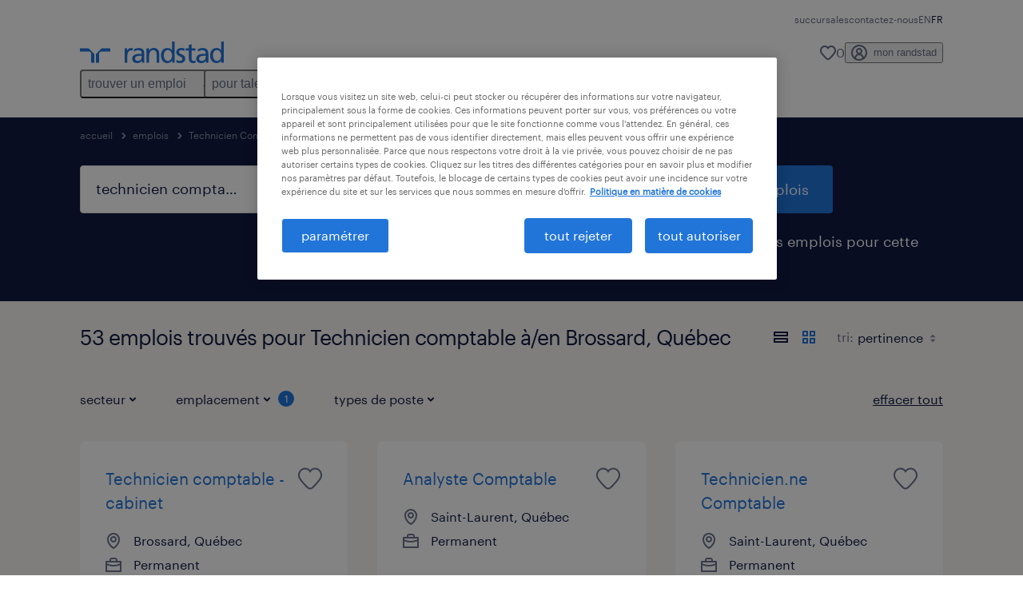

--- FILE ---
content_type: text/html; charset=utf-8
request_url: https://www.randstad.ca/fr/jobs/q-technicien-comptable/quebec/brossard/page-2/
body_size: 87943
content:

        <!doctype html>
        <html lang="fr" dir="ltr" >
            <head>
                <meta name="viewport" content="width=device-width,initial-scale=1">
                <title data-rh="true">Page 2 - 53 Offres d&#x27;emplois : Technicien Comptable à Brossard, Québec | Randstad Canada</title>
                
                
                <meta data-rh="true" name="title" content="Page 2 - 53 Offres d&#x27;emplois : Technicien Comptable à Brossard, Québec | Randstad Canada"/><meta data-rh="true" name="og:title" content="Page 2 - 53 Offres d&#x27;emplois : Technicien Comptable à Brossard, Québec | Randstad Canada"/><meta data-rh="true" name="twitter:title" content="Page 2 - 53 Offres d&#x27;emplois : Technicien Comptable à Brossard, Québec | Randstad Canada"/><meta data-rh="true" name="description" content="Page 2 - Parcourez nos 53 emplois : Technicien Comptable à Brossard, Québec. Choisissez parmi les emplois permanents ou temporaires qui vous aideront à atteindre vos objectifs de carrière."/><meta data-rh="true" name="og:description" content="Page 2 - Parcourez nos 53 emplois : Technicien Comptable à Brossard, Québec. Choisissez parmi les emplois permanents ou temporaires qui vous aideront à atteindre vos objectifs de carrière."/><meta data-rh="true" name="twitter:description" content="Page 2 - Parcourez nos 53 emplois : Technicien Comptable à Brossard, Québec. Choisissez parmi les emplois permanents ou temporaires qui vous aideront à atteindre vos objectifs de carrière."/><meta data-rh="true" name="robots" content="index"/><meta data-rh="true" name="og:url" content="https://www.randstad.ca/fr/jobs/q-technicien-comptable/quebec/brossard/page-2/"/><meta data-rh="true" name="twitter:url" content="https://www.randstad.ca/fr/jobs/q-technicien-comptable/quebec/brossard/page-2/"/><meta data-rh="true" name="og:image" content="https://www.randstad.ca/search-app/assets/image/randstad-opengraph-partner-for-talent.jpg"/><meta data-rh="true" name="twitter:image" content="https://www.randstad.ca/search-app/assets/image/randstad-opengraph-partner-for-talent.jpg"/>
                <link data-rh="true" rel="canonical" href="https://www.randstad.ca/fr/jobs/q-technicien-comptable/quebec/brossard/page-2/"/>
                <link rel="preload" href="/themes/custom/bluex/dist/assets/image/icons.svg" as="image">
                <link rel="preload" href="/themes/custom/bluex/dist/assets/font/Graphik-Regular.woff2" as="font" type="font/woff2" crossorigin />
                <link rel="preload" href="/search-app/assets/css/randstad-optimized.css?v=1768324466134" as="style">
                <link data-chunk="main" rel="preload" as="script" href="/search-app/static/js/runtime-main.b915e829.js">
<link data-chunk="main" rel="preload" as="script" href="/search-app/static/js/24.40e980d6.chunk.js">
<link data-chunk="main" rel="preload" as="script" href="/search-app/static/js/main.fa10081c.chunk.js">
<link data-chunk="Pages-SearchMvp1" rel="preload" as="script" href="/search-app/static/js/0.1c39ddbf.chunk.js">
<link data-chunk="Pages-SearchMvp1" rel="preload" as="script" href="/search-app/static/js/1.47dcfd3a.chunk.js">
<link data-chunk="Pages-SearchMvp1" rel="preload" as="script" href="/search-app/static/js/2.b6af3ca4.chunk.js">
<link data-chunk="Pages-SearchMvp1" rel="preload" as="script" href="/search-app/static/js/3.9ae21825.chunk.js">
<link data-chunk="Pages-SearchMvp1" rel="preload" as="script" href="/search-app/static/js/Pages-SearchMvp1.e61eff69.chunk.js">
                <link rel="stylesheet" href="/search-app/assets/css/randstad-optimized.css?v=1768324466134">
                <link rel="stylesheet" media="all" href="/search-app/rel/assets/css/rel.css?v=1768324466134" /><link rel="stylesheet" media="all" href="/search-app/rel/assets/css/themes/randstad.css?v=1768324466134" />
                <link rel="stylesheet" href="/search-app/assets/css/captcha.css" />
                
                    <link rel="preload" href="/search-app/assets/css/extra.css?v=1768324466134" as="style" onload="this.onload=null;this.rel='stylesheet'">
                    <noscript><link rel="stylesheet" href="/search-app/assets/css/extra.css?v=1768324466134"></noscript>
                    
                
                <noscript>
                  <link rel="stylesheet" href="/search-app/assets/css/no-js.css?v=1768324466134">
                </noscript>
                <link rel="icon" href="/themes/custom/bluex/favicon.ico" />
                
                <script type="text/javascript">
                  window.loadJs = function (href, defer) {
                    var script = document.createElement('script');
                    script.src = href;
                    script.defer = !!defer;
                    (document.body || document.head).appendChild(script);
                  }

                  "function" === typeof String.prototype.normalize
                    || loadJs("/search-app/assets/js/unorm.js");
                  "function" === typeof SVGRect
                    || loadJs("/search-app/assets/js/svg4everybody.js");
                  !navigator.userAgent.match(/Trident.*rv:11./)
                    || loadJs("/search-app/assets/js/polyfill.js");
                  "function" === typeof TextEncoder
                    && "function" === typeof TextDecoder
                    && "function" === typeof TextEncoder.prototype.encodeInto
                   || loadJs("/search-app/assets/js/fastestsmallesttextencoderdecoder.js");
                </script>
                <script type="text/javascript">(n=>{var r={};function i(e){var t;return(r[e]||(t=r[e]={i:e,l:!1,exports:{}},n[e].call(t.exports,t,t.exports,i),t.l=!0,t)).exports}i.m=n,i.c=r,i.d=function(e,t,n){i.o(e,t)||Object.defineProperty(e,t,{enumerable:!0,get:n})},i.r=function(e){"undefined"!=typeof Symbol&&Symbol.toStringTag&&Object.defineProperty(e,Symbol.toStringTag,{value:"Module"}),Object.defineProperty(e,"__esModule",{value:!0})},i.t=function(t,e){if(1&e&&(t=i(t)),8&e)return t;if(4&e&&"object"==typeof t&&t&&t.__esModule)return t;var n=Object.create(null);if(i.r(n),Object.defineProperty(n,"default",{enumerable:!0,value:t}),2&e&&"string"!=typeof t)for(var r in t)i.d(n,r,function(e){return t[e]}.bind(null,r));return n},i.n=function(e){var t=e&&e.__esModule?function(){return e.default}:function(){return e};return i.d(t,"a",t),t},i.o=function(e,t){return Object.prototype.hasOwnProperty.call(e,t)},i.p="",i(i.s=212)})({212:function(e,t,n){e.exports=n(213)},213:function(e,t,n){n.r(t);t=n(31),n=n.n(t);window.jQuery=n.a,window.$=n.a},31:function(sr,ur,e){var lr,t,n;t="undefined"!=typeof window?window:this,n=function(T,M){function m(e){return"function"==typeof e&&"number"!=typeof e.nodeType&&"function"!=typeof e.item}function R(e){return null!=e&&e===e.window}var t=[],I=Object.getPrototypeOf,s=t.slice,W=t.flat?function(e){return t.flat.call(e)}:function(e){return t.concat.apply([],e)},F=t.push,b=t.indexOf,$={},_=$.toString,B=$.hasOwnProperty,z=B.toString,X=z.call(Object),g={},C=T.document,U={type:!0,src:!0,nonce:!0,noModule:!0};function V(e,t,n){var r,i,o=(n=n||C).createElement("script");if(o.text=e,t)for(r in U)(i=t[r]||t.getAttribute&&t.getAttribute(r))&&o.setAttribute(r,i);n.head.appendChild(o).parentNode.removeChild(o)}function G(e){return null==e?e+"":"object"==typeof e||"function"==typeof e?$[_.call(e)]||"object":typeof e}var Y=/HTML$/i,S=function(e,t){return new S.fn.init(e,t)};function Q(e){var t=!!e&&"length"in e&&e.length,n=G(e);return!m(e)&&!R(e)&&("array"===n||0===t||"number"==typeof t&&0<t&&t-1 in e)}function x(e,t){return e.nodeName&&e.nodeName.toLowerCase()===t.toLowerCase()}S.fn=S.prototype={jquery:"3.7.1",constructor:S,length:0,toArray:function(){return s.call(this)},get:function(e){return null==e?s.call(this):e<0?this[e+this.length]:this[e]},pushStack:function(e){e=S.merge(this.constructor(),e);return e.prevObject=this,e},each:function(e){return S.each(this,e)},map:function(n){return this.pushStack(S.map(this,function(e,t){return n.call(e,t,e)}))},slice:function(){return this.pushStack(s.apply(this,arguments))},first:function(){return this.eq(0)},last:function(){return this.eq(-1)},even:function(){return this.pushStack(S.grep(this,function(e,t){return(t+1)%2}))},odd:function(){return this.pushStack(S.grep(this,function(e,t){return t%2}))},eq:function(e){var t=this.length,e=+e+(e<0?t:0);return this.pushStack(0<=e&&e<t?[this[e]]:[])},end:function(){return this.prevObject||this.constructor()},push:F,sort:t.sort,splice:t.splice},S.extend=S.fn.extend=function(){var e,t,n,r,i,o=arguments[0]||{},a=1,s=arguments.length,u=!1;for("boolean"==typeof o&&(u=o,o=arguments[a]||{},a++),"object"==typeof o||m(o)||(o={}),a===s&&(o=this,a--);a<s;a++)if(null!=(e=arguments[a]))for(t in e)n=e[t],"__proto__"!==t&&o!==n&&(u&&n&&(S.isPlainObject(n)||(r=Array.isArray(n)))?(i=o[t],i=r&&!Array.isArray(i)?[]:r||S.isPlainObject(i)?i:{},r=!1,o[t]=S.extend(u,i,n)):void 0!==n&&(o[t]=n));return o},S.extend({expando:"jQuery"+("3.7.1"+Math.random()).replace(/\D/g,""),isReady:!0,error:function(e){throw new Error(e)},noop:function(){},isPlainObject:function(e){return!(!e||"[object Object]"!==_.call(e)||(e=I(e))&&("function"!=typeof(e=B.call(e,"constructor")&&e.constructor)||z.call(e)!==X))},isEmptyObject:function(e){for(var t in e)return!1;return!0},globalEval:function(e,t,n){V(e,{nonce:t&&t.nonce},n)},each:function(e,t){var n,r=0;if(Q(e))for(n=e.length;r<n&&!1!==t.call(e[r],r,e[r]);r++);else for(r in e)if(!1===t.call(e[r],r,e[r]))break;return e},text:function(e){var t,n="",r=0,i=e.nodeType;if(!i)for(;t=e[r++];)n+=S.text(t);return 1===i||11===i?e.textContent:9===i?e.documentElement.textContent:3===i||4===i?e.nodeValue:n},makeArray:function(e,t){t=t||[];return null!=e&&(Q(Object(e))?S.merge(t,"string"==typeof e?[e]:e):F.call(t,e)),t},inArray:function(e,t,n){return null==t?-1:b.call(t,e,n)},isXMLDoc:function(e){var t=e&&e.namespaceURI,e=e&&(e.ownerDocument||e).documentElement;return!Y.test(t||e&&e.nodeName||"HTML")},merge:function(e,t){for(var n=+t.length,r=0,i=e.length;r<n;r++)e[i++]=t[r];return e.length=i,e},grep:function(e,t,n){for(var r=[],i=0,o=e.length,a=!n;i<o;i++)!t(e[i],i)!=a&&r.push(e[i]);return r},map:function(e,t,n){var r,i,o=0,a=[];if(Q(e))for(r=e.length;o<r;o++)null!=(i=t(e[o],o,n))&&a.push(i);else for(o in e)null!=(i=t(e[o],o,n))&&a.push(i);return W(a)},guid:1,support:g}),"function"==typeof Symbol&&(S.fn[Symbol.iterator]=t[Symbol.iterator]),S.each("Boolean Number String Function Array Date RegExp Object Error Symbol".split(" "),function(e,t){$["[object "+t+"]"]=t.toLowerCase()});var J=t.pop,K=t.sort,Z=t.splice,n="[\\x20\\t\\r\\n\\f]",ee=new RegExp("^"+n+"+|((?:^|[^\\\\])(?:\\\\.)*)"+n+"+$","g"),te=(S.contains=function(e,t){t=t&&t.parentNode;return e===t||!(!t||1!==t.nodeType||!(e.contains?e.contains(t):e.compareDocumentPosition&&16&e.compareDocumentPosition(t)))},/([\0-\x1f\x7f]|^-?\d)|^-$|[^\x80-\uFFFF\w-]/g);function ne(e,t){return t?"\0"===e?"�":e.slice(0,-1)+"\\"+e.charCodeAt(e.length-1).toString(16)+" ":"\\"+e}S.escapeSelector=function(e){return(e+"").replace(te,ne)};var re,w,ie,oe,ae,E,r,k,p,se,i=C,ue=F,j=ue,A=S.expando,D=0,le=0,ce=De(),fe=De(),pe=De(),de=De(),he=function(e,t){return e===t&&(ae=!0),0},ge="checked|selected|async|autofocus|autoplay|controls|defer|disabled|hidden|ismap|loop|multiple|open|readonly|required|scoped",e="(?:\\\\[\\da-fA-F]{1,6}"+n+"?|\\\\[^\\r\\n\\f]|[\\w-]|[^\0-\\x7f])+",o="\\["+n+"*("+e+")(?:"+n+"*([*^$|!~]?=)"+n+"*(?:'((?:\\\\.|[^\\\\'])*)'|\"((?:\\\\.|[^\\\\\"])*)\"|("+e+"))|)"+n+"*\\]",a=":("+e+")(?:\\((('((?:\\\\.|[^\\\\'])*)'|\"((?:\\\\.|[^\\\\\"])*)\")|((?:\\\\.|[^\\\\()[\\]]|"+o+")*)|.*)\\)|)",ye=new RegExp(n+"+","g"),ve=new RegExp("^"+n+"*,"+n+"*"),me=new RegExp("^"+n+"*([>+~]|"+n+")"+n+"*"),xe=new RegExp(n+"|>"),be=new RegExp(a),we=new RegExp("^"+e+"$"),Te={ID:new RegExp("^#("+e+")"),CLASS:new RegExp("^\\.("+e+")"),TAG:new RegExp("^("+e+"|[*])"),ATTR:new RegExp("^"+o),PSEUDO:new RegExp("^"+a),CHILD:new RegExp("^:(only|first|last|nth|nth-last)-(child|of-type)(?:\\("+n+"*(even|odd|(([+-]|)(\\d*)n|)"+n+"*(?:([+-]|)"+n+"*(\\d+)|))"+n+"*\\)|)","i"),bool:new RegExp("^(?:"+ge+")$","i"),needsContext:new RegExp("^"+n+"*[>+~]|:(even|odd|eq|gt|lt|nth|first|last)(?:\\("+n+"*((?:-\\d)?\\d*)"+n+"*\\)|)(?=[^-]|$)","i")},Ce=/^(?:input|select|textarea|button)$/i,Se=/^h\d$/i,Ee=/^(?:#([\w-]+)|(\w+)|\.([\w-]+))$/,ke=/[+~]/,f=new RegExp("\\\\[\\da-fA-F]{1,6}"+n+"?|\\\\([^\\r\\n\\f])","g"),d=function(e,t){e="0x"+e.slice(1)-65536;return t||(e<0?String.fromCharCode(65536+e):String.fromCharCode(e>>10|55296,1023&e|56320))},je=function(){Oe()},Ae=Ie(function(e){return!0===e.disabled&&x(e,"fieldset")},{dir:"parentNode",next:"legend"});try{j.apply(t=s.call(i.childNodes),i.childNodes),t[i.childNodes.length].nodeType}catch(re){j={apply:function(e,t){ue.apply(e,s.call(t))},call:function(e){ue.apply(e,s.call(arguments,1))}}}function N(e,t,n,r){var i,o,a,s,u,l,c=t&&t.ownerDocument,f=t?t.nodeType:9;if(n=n||[],"string"!=typeof e||!e||1!==f&&9!==f&&11!==f)return n;if(!r&&(Oe(t),t=t||E,k)){if(11!==f&&(s=Ee.exec(e)))if(i=s[1]){if(9===f){if(!(l=t.getElementById(i)))return n;if(l.id===i)return j.call(n,l),n}else if(c&&(l=c.getElementById(i))&&N.contains(t,l)&&l.id===i)return j.call(n,l),n}else{if(s[2])return j.apply(n,t.getElementsByTagName(e)),n;if((i=s[3])&&t.getElementsByClassName)return j.apply(n,t.getElementsByClassName(i)),n}if(!(de[e+" "]||p&&p.test(e))){if(l=e,c=t,1===f&&(xe.test(e)||me.test(e))){for((c=ke.test(e)&&He(t.parentNode)||t)==t&&g.scope||((a=t.getAttribute("id"))?a=S.escapeSelector(a):t.setAttribute("id",a=A)),o=(u=Me(e)).length;o--;)u[o]=(a?"#"+a:":scope")+" "+Re(u[o]);l=u.join(",")}try{return j.apply(n,c.querySelectorAll(l)),n}catch(t){de(e,!0)}finally{a===A&&t.removeAttribute("id")}}}return Be(e.replace(ee,"$1"),t,n,r)}function De(){var r=[];return function e(t,n){return r.push(t+" ")>w.cacheLength&&delete e[r.shift()],e[t+" "]=n}}function u(e){return e[A]=!0,e}function Ne(e){var t=E.createElement("fieldset");try{return!!e(t)}catch(e){return!1}finally{t.parentNode&&t.parentNode.removeChild(t)}}function qe(t){return function(e){return"form"in e?e.parentNode&&!1===e.disabled?"label"in e?"label"in e.parentNode?e.parentNode.disabled===t:e.disabled===t:e.isDisabled===t||e.isDisabled!==!t&&Ae(e)===t:e.disabled===t:"label"in e&&e.disabled===t}}function Le(a){return u(function(o){return o=+o,u(function(e,t){for(var n,r=a([],e.length,o),i=r.length;i--;)e[n=r[i]]&&(e[n]=!(t[n]=e[n]))})})}function He(e){return e&&void 0!==e.getElementsByTagName&&e}function Oe(e){var e=e?e.ownerDocument||e:i;return e!=E&&9===e.nodeType&&e.documentElement&&(r=(E=e).documentElement,k=!S.isXMLDoc(E),se=r.matches||r.webkitMatchesSelector||r.msMatchesSelector,r.msMatchesSelector&&i!=E&&(e=E.defaultView)&&e.top!==e&&e.addEventListener("unload",je),g.getById=Ne(function(e){return r.appendChild(e).id=S.expando,!E.getElementsByName||!E.getElementsByName(S.expando).length}),g.disconnectedMatch=Ne(function(e){return se.call(e,"*")}),g.scope=Ne(function(){return E.querySelectorAll(":scope")}),g.cssHas=Ne(function(){try{return E.querySelector(":has(*,:jqfake)"),0}catch(e){return 1}}),g.getById?(w.filter.ID=function(e){var t=e.replace(f,d);return function(e){return e.getAttribute("id")===t}},w.find.ID=function(e,t){if(void 0!==t.getElementById&&k)return(t=t.getElementById(e))?[t]:[]}):(w.filter.ID=function(e){var t=e.replace(f,d);return function(e){e=void 0!==e.getAttributeNode&&e.getAttributeNode("id");return e&&e.value===t}},w.find.ID=function(e,t){if(void 0!==t.getElementById&&k){var n,r,i,o=t.getElementById(e);if(o){if((n=o.getAttributeNode("id"))&&n.value===e)return[o];for(i=t.getElementsByName(e),r=0;o=i[r++];)if((n=o.getAttributeNode("id"))&&n.value===e)return[o]}return[]}}),w.find.TAG=function(e,t){return void 0!==t.getElementsByTagName?t.getElementsByTagName(e):t.querySelectorAll(e)},w.find.CLASS=function(e,t){if(void 0!==t.getElementsByClassName&&k)return t.getElementsByClassName(e)},p=[],Ne(function(e){var t;r.appendChild(e).innerHTML="<a id='"+A+"' href='' disabled='disabled'></a><select id='"+A+"-\r\\' disabled='disabled'><option selected=''></option></select>",e.querySelectorAll("[selected]").length||p.push("\\["+n+"*(?:value|"+ge+")"),e.querySelectorAll("[id~="+A+"-]").length||p.push("~="),e.querySelectorAll("a#"+A+"+*").length||p.push(".#.+[+~]"),e.querySelectorAll(":checked").length||p.push(":checked"),(t=E.createElement("input")).setAttribute("type","hidden"),e.appendChild(t).setAttribute("name","D"),r.appendChild(e).disabled=!0,2!==e.querySelectorAll(":disabled").length&&p.push(":enabled",":disabled"),(t=E.createElement("input")).setAttribute("name",""),e.appendChild(t),e.querySelectorAll("[name='']").length||p.push("\\["+n+"*name"+n+"*="+n+"*(?:''|\"\")")}),g.cssHas||p.push(":has"),p=p.length&&new RegExp(p.join("|")),he=function(e,t){var n;return e===t?(ae=!0,0):!e.compareDocumentPosition-!t.compareDocumentPosition||(1&(n=(e.ownerDocument||e)==(t.ownerDocument||t)?e.compareDocumentPosition(t):1)||!g.sortDetached&&t.compareDocumentPosition(e)===n?e===E||e.ownerDocument==i&&N.contains(i,e)?-1:t===E||t.ownerDocument==i&&N.contains(i,t)?1:oe?b.call(oe,e)-b.call(oe,t):0:4&n?-1:1)}),E}for(re in N.matches=function(e,t){return N(e,null,null,t)},N.matchesSelector=function(e,t){if(Oe(e),k&&!de[t+" "]&&(!p||!p.test(t)))try{var n=se.call(e,t);if(n||g.disconnectedMatch||e.document&&11!==e.document.nodeType)return n}catch(e){de(t,!0)}return 0<N(t,E,null,[e]).length},N.contains=function(e,t){return(e.ownerDocument||e)!=E&&Oe(e),S.contains(e,t)},N.attr=function(e,t){(e.ownerDocument||e)!=E&&Oe(e);var n=w.attrHandle[t.toLowerCase()],n=n&&B.call(w.attrHandle,t.toLowerCase())?n(e,t,!k):void 0;return void 0!==n?n:e.getAttribute(t)},N.error=function(e){throw new Error("Syntax error, unrecognized expression: "+e)},S.uniqueSort=function(e){var t,n=[],r=0,i=0;if(ae=!g.sortStable,oe=!g.sortStable&&s.call(e,0),K.call(e,he),ae){for(;t=e[i++];)t===e[i]&&(r=n.push(i));for(;r--;)Z.call(e,n[r],1)}return oe=null,e},S.fn.uniqueSort=function(){return this.pushStack(S.uniqueSort(s.apply(this)))},(w=S.expr={cacheLength:50,createPseudo:u,match:Te,attrHandle:{},find:{},relative:{">":{dir:"parentNode",first:!0}," ":{dir:"parentNode"},"+":{dir:"previousSibling",first:!0},"~":{dir:"previousSibling"}},preFilter:{ATTR:function(e){return e[1]=e[1].replace(f,d),e[3]=(e[3]||e[4]||e[5]||"").replace(f,d),"~="===e[2]&&(e[3]=" "+e[3]+" "),e.slice(0,4)},CHILD:function(e){return e[1]=e[1].toLowerCase(),"nth"===e[1].slice(0,3)?(e[3]||N.error(e[0]),e[4]=+(e[4]?e[5]+(e[6]||1):2*("even"===e[3]||"odd"===e[3])),e[5]=+(e[7]+e[8]||"odd"===e[3])):e[3]&&N.error(e[0]),e},PSEUDO:function(e){var t,n=!e[6]&&e[2];return Te.CHILD.test(e[0])?null:(e[3]?e[2]=e[4]||e[5]||"":n&&be.test(n)&&(t=(t=Me(n,!0))&&n.indexOf(")",n.length-t)-n.length)&&(e[0]=e[0].slice(0,t),e[2]=n.slice(0,t)),e.slice(0,3))}},filter:{TAG:function(e){var t=e.replace(f,d).toLowerCase();return"*"===e?function(){return!0}:function(e){return x(e,t)}},CLASS:function(e){var t=ce[e+" "];return t||(t=new RegExp("(^|"+n+")"+e+"("+n+"|$)"))&&ce(e,function(e){return t.test("string"==typeof e.className&&e.className||void 0!==e.getAttribute&&e.getAttribute("class")||"")})},ATTR:function(t,n,r){return function(e){e=N.attr(e,t);return null==e?"!="===n:!n||(e+="","="===n?e===r:"!="===n?e!==r:"^="===n?r&&0===e.indexOf(r):"*="===n?r&&-1<e.indexOf(r):"$="===n?r&&e.slice(-r.length)===r:"~="===n?-1<(" "+e.replace(ye," ")+" ").indexOf(r):"|="===n&&(e===r||e.slice(0,r.length+1)===r+"-"))}},CHILD:function(d,e,t,h,g){var y="nth"!==d.slice(0,3),v="last"!==d.slice(-4),m="of-type"===e;return 1===h&&0===g?function(e){return!!e.parentNode}:function(e,t,n){var r,i,o,a,s,u=y!=v?"nextSibling":"previousSibling",l=e.parentNode,c=m&&e.nodeName.toLowerCase(),f=!n&&!m,p=!1;if(l){if(y){for(;u;){for(o=e;o=o[u];)if(m?x(o,c):1===o.nodeType)return!1;s=u="only"===d&&!s&&"nextSibling"}return!0}if(s=[v?l.firstChild:l.lastChild],v&&f){for(p=(a=(r=(i=l[A]||(l[A]={}))[d]||[])[0]===D&&r[1])&&r[2],o=a&&l.childNodes[a];o=++a&&o&&o[u]||(p=a=0,s.pop());)if(1===o.nodeType&&++p&&o===e){i[d]=[D,a,p];break}}else if(!1===(p=f?a=(r=(i=e[A]||(e[A]={}))[d]||[])[0]===D&&r[1]:p))for(;(o=++a&&o&&o[u]||(p=a=0,s.pop()))&&(!(m?x(o,c):1===o.nodeType)||!++p||(f&&((i=o[A]||(o[A]={}))[d]=[D,p]),o!==e)););return(p-=g)===h||p%h==0&&0<=p/h}}},PSEUDO:function(e,o){var t,a=w.pseudos[e]||w.setFilters[e.toLowerCase()]||N.error("unsupported pseudo: "+e);return a[A]?a(o):1<a.length?(t=[e,e,"",o],w.setFilters.hasOwnProperty(e.toLowerCase())?u(function(e,t){for(var n,r=a(e,o),i=r.length;i--;)e[n=b.call(e,r[i])]=!(t[n]=r[i])}):function(e){return a(e,0,t)}):a}},pseudos:{not:u(function(e){var r=[],i=[],s=_e(e.replace(ee,"$1"));return s[A]?u(function(e,t,n,r){for(var i,o=s(e,null,r,[]),a=e.length;a--;)(i=o[a])&&(e[a]=!(t[a]=i))}):function(e,t,n){return r[0]=e,s(r,null,n,i),r[0]=null,!i.pop()}}),has:u(function(t){return function(e){return 0<N(t,e).length}}),contains:u(function(t){return t=t.replace(f,d),function(e){return-1<(e.textContent||S.text(e)).indexOf(t)}}),lang:u(function(n){return we.test(n||"")||N.error("unsupported lang: "+n),n=n.replace(f,d).toLowerCase(),function(e){var t;do{if(t=k?e.lang:e.getAttribute("xml:lang")||e.getAttribute("lang"))return(t=t.toLowerCase())===n||0===t.indexOf(n+"-")}while((e=e.parentNode)&&1===e.nodeType);return!1}}),target:function(e){var t=T.location&&T.location.hash;return t&&t.slice(1)===e.id},root:function(e){return e===r},focus:function(e){return e===(()=>{try{return E.activeElement}catch(e){}})()&&E.hasFocus()&&!!(e.type||e.href||~e.tabIndex)},enabled:qe(!1),disabled:qe(!0),checked:function(e){return x(e,"input")&&!!e.checked||x(e,"option")&&!!e.selected},selected:function(e){return e.parentNode&&e.parentNode.selectedIndex,!0===e.selected},empty:function(e){for(e=e.firstChild;e;e=e.nextSibling)if(e.nodeType<6)return!1;return!0},parent:function(e){return!w.pseudos.empty(e)},header:function(e){return Se.test(e.nodeName)},input:function(e){return Ce.test(e.nodeName)},button:function(e){return x(e,"input")&&"button"===e.type||x(e,"button")},text:function(e){return x(e,"input")&&"text"===e.type&&(null==(e=e.getAttribute("type"))||"text"===e.toLowerCase())},first:Le(function(){return[0]}),last:Le(function(e,t){return[t-1]}),eq:Le(function(e,t,n){return[n<0?n+t:n]}),even:Le(function(e,t){for(var n=0;n<t;n+=2)e.push(n);return e}),odd:Le(function(e,t){for(var n=1;n<t;n+=2)e.push(n);return e}),lt:Le(function(e,t,n){for(var r=n<0?n+t:t<n?t:n;0<=--r;)e.push(r);return e}),gt:Le(function(e,t,n){for(var r=n<0?n+t:n;++r<t;)e.push(r);return e})}}).pseudos.nth=w.pseudos.eq,{radio:!0,checkbox:!0,file:!0,password:!0,image:!0})w.pseudos[re]=(t=>function(e){return x(e,"input")&&e.type===t})(re);for(re in{submit:!0,reset:!0})w.pseudos[re]=(t=>function(e){return(x(e,"input")||x(e,"button"))&&e.type===t})(re);function Pe(){}function Me(e,t){var n,r,i,o,a,s,u,l=fe[e+" "];if(l)return t?0:l.slice(0);for(a=e,s=[],u=w.preFilter;a;){for(o in n&&!(r=ve.exec(a))||(r&&(a=a.slice(r[0].length)||a),s.push(i=[])),n=!1,(r=me.exec(a))&&(n=r.shift(),i.push({value:n,type:r[0].replace(ee," ")}),a=a.slice(n.length)),w.filter)!(r=Te[o].exec(a))||u[o]&&!(r=u[o](r))||(n=r.shift(),i.push({value:n,type:o,matches:r}),a=a.slice(n.length));if(!n)break}return t?a.length:a?N.error(e):fe(e,s).slice(0)}function Re(e){for(var t=0,n=e.length,r="";t<n;t++)r+=e[t].value;return r}function Ie(a,e,t){var s=e.dir,u=e.next,l=u||s,c=t&&"parentNode"===l,f=le++;return e.first?function(e,t,n){for(;e=e[s];)if(1===e.nodeType||c)return a(e,t,n);return!1}:function(e,t,n){var r,i,o=[D,f];if(n){for(;e=e[s];)if((1===e.nodeType||c)&&a(e,t,n))return!0}else for(;e=e[s];)if(1===e.nodeType||c)if(i=e[A]||(e[A]={}),u&&x(e,u))e=e[s]||e;else{if((r=i[l])&&r[0]===D&&r[1]===f)return o[2]=r[2];if((i[l]=o)[2]=a(e,t,n))return!0}return!1}}function We(i){return 1<i.length?function(e,t,n){for(var r=i.length;r--;)if(!i[r](e,t,n))return!1;return!0}:i[0]}function Fe(e,t,n,r,i){for(var o,a=[],s=0,u=e.length,l=null!=t;s<u;s++)!(o=e[s])||n&&!n(o,r,i)||(a.push(o),l&&t.push(s));return a}function $e(d,h,g,y,v,e){return y&&!y[A]&&(y=$e(y)),v&&!v[A]&&(v=$e(v,e)),u(function(e,t,n,r){var i,o,a,s,u=[],l=[],c=t.length,f=e||((e,t,n)=>{for(var r=0,i=t.length;r<i;r++)N(e,t[r],n);return n})(h||"*",n.nodeType?[n]:n,[]),p=!d||!e&&h?f:Fe(f,u,d,n,r);if(g?g(p,s=v||(e?d:c||y)?[]:t,n,r):s=p,y)for(i=Fe(s,l),y(i,[],n,r),o=i.length;o--;)(a=i[o])&&(s[l[o]]=!(p[l[o]]=a));if(e){if(v||d){if(v){for(i=[],o=s.length;o--;)(a=s[o])&&i.push(p[o]=a);v(null,s=[],i,r)}for(o=s.length;o--;)(a=s[o])&&-1<(i=v?b.call(e,a):u[o])&&(e[i]=!(t[i]=a))}}else s=Fe(s===t?s.splice(c,s.length):s),v?v(null,t,s,r):j.apply(t,s)})}function _e(e,t){var n,y,v,m,x,r=[],i=[],o=pe[e+" "];if(!o){for(n=(t=t||Me(e)).length;n--;)((o=function e(t){for(var r,n,i,o=t.length,a=w.relative[t[0].type],s=a||w.relative[" "],u=a?1:0,l=Ie(function(e){return e===r},s,!0),c=Ie(function(e){return-1<b.call(r,e)},s,!0),f=[function(e,t,n){return e=!a&&(n||t!=ie)||((r=t).nodeType?l:c)(e,t,n),r=null,e}];u<o;u++)if(n=w.relative[t[u].type])f=[Ie(We(f),n)];else{if((n=w.filter[t[u].type].apply(null,t[u].matches))[A]){for(i=++u;i<o&&!w.relative[t[i].type];i++);return $e(1<u&&We(f),1<u&&Re(t.slice(0,u-1).concat({value:" "===t[u-2].type?"*":""})).replace(ee,"$1"),n,u<i&&e(t.slice(u,i)),i<o&&e(t=t.slice(i)),i<o&&Re(t))}f.push(n)}return We(f)}(t[n]))[A]?r:i).push(o);(o=pe(e,(y=i,m=0<(v=r).length,x=0<y.length,m?u(a):a))).selector=e}function a(e,t,n,r,i){var o,a,s,u=0,l="0",c=e&&[],f=[],p=ie,d=e||x&&w.find.TAG("*",i),h=D+=null==p?1:Math.random()||.1,g=d.length;for(i&&(ie=t==E||t||i);l!==g&&null!=(o=d[l]);l++){if(x&&o){for(a=0,t||o.ownerDocument==E||(Oe(o),n=!k);s=y[a++];)if(s(o,t||E,n)){j.call(r,o);break}i&&(D=h)}m&&((o=!s&&o)&&u--,e)&&c.push(o)}if(u+=l,m&&l!==u){for(a=0;s=v[a++];)s(c,f,t,n);if(e){if(0<u)for(;l--;)c[l]||f[l]||(f[l]=J.call(r));f=Fe(f)}j.apply(r,f),i&&!e&&0<f.length&&1<u+v.length&&S.uniqueSort(r)}return i&&(D=h,ie=p),c}return o}function Be(e,t,n,r){var i,o,a,s,u,l="function"==typeof e&&e,c=!r&&Me(e=l.selector||e);if(n=n||[],1===c.length){if(2<(o=c[0]=c[0].slice(0)).length&&"ID"===(a=o[0]).type&&9===t.nodeType&&k&&w.relative[o[1].type]){if(!(t=(w.find.ID(a.matches[0].replace(f,d),t)||[])[0]))return n;l&&(t=t.parentNode),e=e.slice(o.shift().value.length)}for(i=Te.needsContext.test(e)?0:o.length;i--&&(a=o[i],!w.relative[s=a.type]);)if((u=w.find[s])&&(r=u(a.matches[0].replace(f,d),ke.test(o[0].type)&&He(t.parentNode)||t))){if(o.splice(i,1),e=r.length&&Re(o))break;return j.apply(n,r),n}}return(l||_e(e,c))(r,t,!k,n,!t||ke.test(e)&&He(t.parentNode)||t),n}Pe.prototype=w.filters=w.pseudos,w.setFilters=new Pe,g.sortStable=A.split("").sort(he).join("")===A,Oe(),g.sortDetached=Ne(function(e){return 1&e.compareDocumentPosition(E.createElement("fieldset"))}),S.find=N,S.expr[":"]=S.expr.pseudos,S.unique=S.uniqueSort,N.compile=_e,N.select=Be,N.setDocument=Oe,N.tokenize=Me,N.escape=S.escapeSelector,N.getText=S.text,N.isXML=S.isXMLDoc,N.selectors=S.expr,N.support=S.support,N.uniqueSort=S.uniqueSort;function ze(e,t,n){for(var r=[],i=void 0!==n;(e=e[t])&&9!==e.nodeType;)if(1===e.nodeType){if(i&&S(e).is(n))break;r.push(e)}return r}function Xe(e,t){for(var n=[];e;e=e.nextSibling)1===e.nodeType&&e!==t&&n.push(e);return n}var Ue=S.expr.match.needsContext,Ve=/^<([a-z][^\/\0>:\x20\t\r\n\f]*)[\x20\t\r\n\f]*\/?>(?:<\/\1>|)$/i;function Ge(e,n,r){return m(n)?S.grep(e,function(e,t){return!!n.call(e,t,e)!==r}):n.nodeType?S.grep(e,function(e){return e===n!==r}):"string"!=typeof n?S.grep(e,function(e){return-1<b.call(n,e)!==r}):S.filter(n,e,r)}S.filter=function(e,t,n){var r=t[0];return n&&(e=":not("+e+")"),1===t.length&&1===r.nodeType?S.find.matchesSelector(r,e)?[r]:[]:S.find.matches(e,S.grep(t,function(e){return 1===e.nodeType}))},S.fn.extend({find:function(e){var t,n,r=this.length,i=this;if("string"!=typeof e)return this.pushStack(S(e).filter(function(){for(t=0;t<r;t++)if(S.contains(i[t],this))return!0}));for(n=this.pushStack([]),t=0;t<r;t++)S.find(e,i[t],n);return 1<r?S.uniqueSort(n):n},filter:function(e){return this.pushStack(Ge(this,e||[],!1))},not:function(e){return this.pushStack(Ge(this,e||[],!0))},is:function(e){return!!Ge(this,"string"==typeof e&&Ue.test(e)?S(e):e||[],!1).length}});var Ye,Qe=/^(?:\s*(<[\w\W]+>)[^>]*|#([\w-]+))$/,Je=((S.fn.init=function(e,t,n){if(e){if(n=n||Ye,"string"!=typeof e)return e.nodeType?(this[0]=e,this.length=1,this):m(e)?void 0!==n.ready?n.ready(e):e(S):S.makeArray(e,this);if(!(r="<"===e[0]&&">"===e[e.length-1]&&3<=e.length?[null,e,null]:Qe.exec(e))||!r[1]&&t)return(!t||t.jquery?t||n:this.constructor(t)).find(e);if(r[1]){if(t=t instanceof S?t[0]:t,S.merge(this,S.parseHTML(r[1],t&&t.nodeType?t.ownerDocument||t:C,!0)),Ve.test(r[1])&&S.isPlainObject(t))for(var r in t)m(this[r])?this[r](t[r]):this.attr(r,t[r])}else(n=C.getElementById(r[2]))&&(this[0]=n,this.length=1)}return this}).prototype=S.fn,Ye=S(C),/^(?:parents|prev(?:Until|All))/),Ke={children:!0,contents:!0,next:!0,prev:!0};function Ze(e,t){for(;(e=e[t])&&1!==e.nodeType;);return e}S.fn.extend({has:function(e){var t=S(e,this),n=t.length;return this.filter(function(){for(var e=0;e<n;e++)if(S.contains(this,t[e]))return!0})},closest:function(e,t){var n,r=0,i=this.length,o=[],a="string"!=typeof e&&S(e);if(!Ue.test(e))for(;r<i;r++)for(n=this[r];n&&n!==t;n=n.parentNode)if(n.nodeType<11&&(a?-1<a.index(n):1===n.nodeType&&S.find.matchesSelector(n,e))){o.push(n);break}return this.pushStack(1<o.length?S.uniqueSort(o):o)},index:function(e){return e?"string"==typeof e?b.call(S(e),this[0]):b.call(this,e.jquery?e[0]:e):this[0]&&this[0].parentNode?this.first().prevAll().length:-1},add:function(e,t){return this.pushStack(S.uniqueSort(S.merge(this.get(),S(e,t))))},addBack:function(e){return this.add(null==e?this.prevObject:this.prevObject.filter(e))}}),S.each({parent:function(e){e=e.parentNode;return e&&11!==e.nodeType?e:null},parents:function(e){return ze(e,"parentNode")},parentsUntil:function(e,t,n){return ze(e,"parentNode",n)},next:function(e){return Ze(e,"nextSibling")},prev:function(e){return Ze(e,"previousSibling")},nextAll:function(e){return ze(e,"nextSibling")},prevAll:function(e){return ze(e,"previousSibling")},nextUntil:function(e,t,n){return ze(e,"nextSibling",n)},prevUntil:function(e,t,n){return ze(e,"previousSibling",n)},siblings:function(e){return Xe((e.parentNode||{}).firstChild,e)},children:function(e){return Xe(e.firstChild)},contents:function(e){return null!=e.contentDocument&&I(e.contentDocument)?e.contentDocument:(x(e,"template")&&(e=e.content||e),S.merge([],e.childNodes))}},function(r,i){S.fn[r]=function(e,t){var n=S.map(this,i,e);return(t="Until"!==r.slice(-5)?e:t)&&"string"==typeof t&&(n=S.filter(t,n)),1<this.length&&(Ke[r]||S.uniqueSort(n),Je.test(r))&&n.reverse(),this.pushStack(n)}});var q=/[^\x20\t\r\n\f]+/g;function et(e){return e}function tt(e){throw e}function nt(e,t,n,r){var i;try{e&&m(i=e.promise)?i.call(e).done(t).fail(n):e&&m(i=e.then)?i.call(e,t,n):t.apply(void 0,[e].slice(r))}catch(e){n.apply(void 0,[e])}}S.Callbacks=function(r){var e,n;r="string"==typeof r?(e=r,n={},S.each(e.match(q)||[],function(e,t){n[t]=!0}),n):S.extend({},r);function i(){for(s=s||r.once,a=o=!0;l.length;c=-1)for(t=l.shift();++c<u.length;)!1===u[c].apply(t[0],t[1])&&r.stopOnFalse&&(c=u.length,t=!1);r.memory||(t=!1),o=!1,s&&(u=t?[]:"")}var o,t,a,s,u=[],l=[],c=-1,f={add:function(){return u&&(t&&!o&&(c=u.length-1,l.push(t)),function n(e){S.each(e,function(e,t){m(t)?r.unique&&f.has(t)||u.push(t):t&&t.length&&"string"!==G(t)&&n(t)})}(arguments),t)&&!o&&i(),this},remove:function(){return S.each(arguments,function(e,t){for(var n;-1<(n=S.inArray(t,u,n));)u.splice(n,1),n<=c&&c--}),this},has:function(e){return e?-1<S.inArray(e,u):0<u.length},empty:function(){return u=u&&[],this},disable:function(){return s=l=[],u=t="",this},disabled:function(){return!u},lock:function(){return s=l=[],t||o||(u=t=""),this},locked:function(){return!!s},fireWith:function(e,t){return s||(t=[e,(t=t||[]).slice?t.slice():t],l.push(t),o)||i(),this},fire:function(){return f.fireWith(this,arguments),this},fired:function(){return!!a}};return f},S.extend({Deferred:function(e){var o=[["notify","progress",S.Callbacks("memory"),S.Callbacks("memory"),2],["resolve","done",S.Callbacks("once memory"),S.Callbacks("once memory"),0,"resolved"],["reject","fail",S.Callbacks("once memory"),S.Callbacks("once memory"),1,"rejected"]],i="pending",a={state:function(){return i},always:function(){return s.done(arguments).fail(arguments),this},catch:function(e){return a.then(null,e)},pipe:function(){var i=arguments;return S.Deferred(function(r){S.each(o,function(e,t){var n=m(i[t[4]])&&i[t[4]];s[t[1]](function(){var e=n&&n.apply(this,arguments);e&&m(e.promise)?e.promise().progress(r.notify).done(r.resolve).fail(r.reject):r[t[0]+"With"](this,n?[e]:arguments)})}),i=null}).promise()},then:function(t,n,r){var u=0;function l(i,o,a,s){return function(){function e(){var e,t;if(!(i<u)){if((e=a.apply(n,r))===o.promise())throw new TypeError("Thenable self-resolution");t=e&&("object"==typeof e||"function"==typeof e)&&e.then,m(t)?s?t.call(e,l(u,o,et,s),l(u,o,tt,s)):(u++,t.call(e,l(u,o,et,s),l(u,o,tt,s),l(u,o,et,o.notifyWith))):(a!==et&&(n=void 0,r=[e]),(s||o.resolveWith)(n,r))}}var n=this,r=arguments,t=s?e:function(){try{e()}catch(e){S.Deferred.exceptionHook&&S.Deferred.exceptionHook(e,t.error),u<=i+1&&(a!==tt&&(n=void 0,r=[e]),o.rejectWith(n,r))}};i?t():(S.Deferred.getErrorHook?t.error=S.Deferred.getErrorHook():S.Deferred.getStackHook&&(t.error=S.Deferred.getStackHook()),T.setTimeout(t))}}return S.Deferred(function(e){o[0][3].add(l(0,e,m(r)?r:et,e.notifyWith)),o[1][3].add(l(0,e,m(t)?t:et)),o[2][3].add(l(0,e,m(n)?n:tt))}).promise()},promise:function(e){return null!=e?S.extend(e,a):a}},s={};return S.each(o,function(e,t){var n=t[2],r=t[5];a[t[1]]=n.add,r&&n.add(function(){i=r},o[3-e][2].disable,o[3-e][3].disable,o[0][2].lock,o[0][3].lock),n.add(t[3].fire),s[t[0]]=function(){return s[t[0]+"With"](this===s?void 0:this,arguments),this},s[t[0]+"With"]=n.fireWith}),a.promise(s),e&&e.call(s,s),s},when:function(e){function t(t){return function(e){i[t]=this,o[t]=1<arguments.length?s.call(arguments):e,--n||a.resolveWith(i,o)}}var n=arguments.length,r=n,i=Array(r),o=s.call(arguments),a=S.Deferred();if(n<=1&&(nt(e,a.done(t(r)).resolve,a.reject,!n),"pending"===a.state()||m(o[r]&&o[r].then)))return a.then();for(;r--;)nt(o[r],t(r),a.reject);return a.promise()}});var rt=/^(Eval|Internal|Range|Reference|Syntax|Type|URI)Error$/,it=(S.Deferred.exceptionHook=function(e,t){T.console&&T.console.warn&&e&&rt.test(e.name)&&T.console.warn("jQuery.Deferred exception: "+e.message,e.stack,t)},S.readyException=function(e){T.setTimeout(function(){throw e})},S.Deferred());function ot(){C.removeEventListener("DOMContentLoaded",ot),T.removeEventListener("load",ot),S.ready()}S.fn.ready=function(e){return it.then(e).catch(function(e){S.readyException(e)}),this},S.extend({isReady:!1,readyWait:1,ready:function(e){(!0===e?--S.readyWait:S.isReady)||(S.isReady=!0)!==e&&0<--S.readyWait||it.resolveWith(C,[S])}}),S.ready.then=it.then,"complete"===C.readyState||"loading"!==C.readyState&&!C.documentElement.doScroll?T.setTimeout(S.ready):(C.addEventListener("DOMContentLoaded",ot),T.addEventListener("load",ot));function c(e,t,n,r,i,o,a){var s=0,u=e.length,l=null==n;if("object"===G(n))for(s in i=!0,n)c(e,t,s,n[s],!0,o,a);else if(void 0!==r&&(i=!0,m(r)||(a=!0),t=l?a?(t.call(e,r),null):(l=t,function(e,t,n){return l.call(S(e),n)}):t))for(;s<u;s++)t(e[s],n,a?r:r.call(e[s],s,t(e[s],n)));return i?e:l?t.call(e):u?t(e[0],n):o}var at=/^-ms-/,st=/-([a-z])/g;function ut(e,t){return t.toUpperCase()}function L(e){return e.replace(at,"ms-").replace(st,ut)}function lt(e){return 1===e.nodeType||9===e.nodeType||!+e.nodeType}function ct(){this.expando=S.expando+ct.uid++}ct.uid=1,ct.prototype={cache:function(e){var t=e[this.expando];return t||(t={},lt(e)&&(e.nodeType?e[this.expando]=t:Object.defineProperty(e,this.expando,{value:t,configurable:!0}))),t},set:function(e,t,n){var r,i=this.cache(e);if("string"==typeof t)i[L(t)]=n;else for(r in t)i[L(r)]=t[r];return i},get:function(e,t){return void 0===t?this.cache(e):e[this.expando]&&e[this.expando][L(t)]},access:function(e,t,n){return void 0===t||t&&"string"==typeof t&&void 0===n?this.get(e,t):(this.set(e,t,n),void 0!==n?n:t)},remove:function(e,t){var n,r=e[this.expando];if(void 0!==r){if(void 0!==t){n=(t=Array.isArray(t)?t.map(L):(t=L(t))in r?[t]:t.match(q)||[]).length;for(;n--;)delete r[t[n]]}void 0!==t&&!S.isEmptyObject(r)||(e.nodeType?e[this.expando]=void 0:delete e[this.expando])}},hasData:function(e){e=e[this.expando];return void 0!==e&&!S.isEmptyObject(e)}};var v=new ct,l=new ct,ft=/^(?:\{[\w\W]*\}|\[[\w\W]*\])$/,pt=/[A-Z]/g;function dt(e,t,n){var r,i;if(void 0===n&&1===e.nodeType)if(r="data-"+t.replace(pt,"-$&").toLowerCase(),"string"==typeof(n=e.getAttribute(r))){try{n="true"===(i=n)||"false"!==i&&("null"===i?null:i===+i+""?+i:ft.test(i)?JSON.parse(i):i)}catch(e){}l.set(e,t,n)}else n=void 0;return n}S.extend({hasData:function(e){return l.hasData(e)||v.hasData(e)},data:function(e,t,n){return l.access(e,t,n)},removeData:function(e,t){l.remove(e,t)},_data:function(e,t,n){return v.access(e,t,n)},_removeData:function(e,t){v.remove(e,t)}}),S.fn.extend({data:function(n,e){var t,r,i,o=this[0],a=o&&o.attributes;if(void 0!==n)return"object"==typeof n?this.each(function(){l.set(this,n)}):c(this,function(e){var t;if(o&&void 0===e)return void 0!==(t=l.get(o,n))||void 0!==(t=dt(o,n))?t:void 0;this.each(function(){l.set(this,n,e)})},null,e,1<arguments.length,null,!0);if(this.length&&(i=l.get(o),1===o.nodeType)&&!v.get(o,"hasDataAttrs")){for(t=a.length;t--;)a[t]&&0===(r=a[t].name).indexOf("data-")&&(r=L(r.slice(5)),dt(o,r,i[r]));v.set(o,"hasDataAttrs",!0)}return i},removeData:function(e){return this.each(function(){l.remove(this,e)})}}),S.extend({queue:function(e,t,n){var r;if(e)return r=v.get(e,t=(t||"fx")+"queue"),n&&(!r||Array.isArray(n)?r=v.access(e,t,S.makeArray(n)):r.push(n)),r||[]},dequeue:function(e,t){t=t||"fx";var n=S.queue(e,t),r=n.length,i=n.shift(),o=S._queueHooks(e,t);"inprogress"===i&&(i=n.shift(),r--),i&&("fx"===t&&n.unshift("inprogress"),delete o.stop,i.call(e,function(){S.dequeue(e,t)},o)),!r&&o&&o.empty.fire()},_queueHooks:function(e,t){var n=t+"queueHooks";return v.get(e,n)||v.access(e,n,{empty:S.Callbacks("once memory").add(function(){v.remove(e,[t+"queue",n])})})}}),S.fn.extend({queue:function(t,n){var e=2;return"string"!=typeof t&&(n=t,t="fx",e--),arguments.length<e?S.queue(this[0],t):void 0===n?this:this.each(function(){var e=S.queue(this,t,n);S._queueHooks(this,t),"fx"===t&&"inprogress"!==e[0]&&S.dequeue(this,t)})},dequeue:function(e){return this.each(function(){S.dequeue(this,e)})},clearQueue:function(e){return this.queue(e||"fx",[])},promise:function(e,t){function n(){--i||o.resolveWith(a,[a])}var r,i=1,o=S.Deferred(),a=this,s=this.length;for("string"!=typeof e&&(t=e,e=void 0),e=e||"fx";s--;)(r=v.get(a[s],e+"queueHooks"))&&r.empty&&(i++,r.empty.add(n));return n(),o.promise(t)}});function ht(e,t){return"none"===(e=t||e).style.display||""===e.style.display&&mt(e)&&"none"===S.css(e,"display")}var e=/[+-]?(?:\d*\.|)\d+(?:[eE][+-]?\d+|)/.source,gt=new RegExp("^(?:([+-])=|)("+e+")([a-z%]*)$","i"),yt=["Top","Right","Bottom","Left"],vt=C.documentElement,mt=function(e){return S.contains(e.ownerDocument,e)},xt={composed:!0};vt.getRootNode&&(mt=function(e){return S.contains(e.ownerDocument,e)||e.getRootNode(xt)===e.ownerDocument});function bt(e,t,n,r){var i,o,a=20,s=r?function(){return r.cur()}:function(){return S.css(e,t,"")},u=s(),l=n&&n[3]||(S.cssNumber[t]?"":"px"),c=e.nodeType&&(S.cssNumber[t]||"px"!==l&&+u)&&gt.exec(S.css(e,t));if(c&&c[3]!==l){for(l=l||c[3],c=+(u/=2)||1;a--;)S.style(e,t,c+l),(1-o)*(1-(o=s()/u||.5))<=0&&(a=0),c/=o;S.style(e,t,(c*=2)+l),n=n||[]}return n&&(c=+c||+u||0,i=n[1]?c+(n[1]+1)*n[2]:+n[2],r)&&(r.unit=l,r.start=c,r.end=i),i}var wt={};function Tt(e,t){for(var n,r,i,o,a,s=[],u=0,l=e.length;u<l;u++)(r=e[u]).style&&(n=r.style.display,t?("none"===n&&(s[u]=v.get(r,"display")||null,s[u]||(r.style.display="")),""===r.style.display&&ht(r)&&(s[u]=(a=o=void 0,o=(i=r).ownerDocument,(a=wt[i=i.nodeName])||(o=o.body.appendChild(o.createElement(i)),a=S.css(o,"display"),o.parentNode.removeChild(o),wt[i]=a="none"===a?"block":a)))):"none"!==n&&(s[u]="none",v.set(r,"display",n)));for(u=0;u<l;u++)null!=s[u]&&(e[u].style.display=s[u]);return e}S.fn.extend({show:function(){return Tt(this,!0)},hide:function(){return Tt(this)},toggle:function(e){return"boolean"==typeof e?e?this.show():this.hide():this.each(function(){ht(this)?S(this).show():S(this).hide()})}});var Ct=/^(?:checkbox|radio)$/i,St=/<([a-z][^\/\0>\x20\t\r\n\f]*)/i,Et=/^$|^module$|\/(?:java|ecma)script/i,o=C.createDocumentFragment().appendChild(C.createElement("div")),h=((a=C.createElement("input")).setAttribute("type","radio"),a.setAttribute("checked","checked"),a.setAttribute("name","t"),o.appendChild(a),g.checkClone=o.cloneNode(!0).cloneNode(!0).lastChild.checked,o.innerHTML="<textarea>x</textarea>",g.noCloneChecked=!!o.cloneNode(!0).lastChild.defaultValue,o.innerHTML="<option></option>",g.option=!!o.lastChild,{thead:[1,"<table>","</table>"],col:[2,"<table><colgroup>","</colgroup></table>"],tr:[2,"<table><tbody>","</tbody></table>"],td:[3,"<table><tbody><tr>","</tr></tbody></table>"],_default:[0,"",""]});function y(e,t){var n=void 0!==e.getElementsByTagName?e.getElementsByTagName(t||"*"):void 0!==e.querySelectorAll?e.querySelectorAll(t||"*"):[];return void 0===t||t&&x(e,t)?S.merge([e],n):n}function kt(e,t){for(var n=0,r=e.length;n<r;n++)v.set(e[n],"globalEval",!t||v.get(t[n],"globalEval"))}h.tbody=h.tfoot=h.colgroup=h.caption=h.thead,h.th=h.td,g.option||(h.optgroup=h.option=[1,"<select multiple='multiple'>","</select>"]);var jt=/<|&#?\w+;/;function At(e,t,n,r,i){for(var o,a,s,u,l,c=t.createDocumentFragment(),f=[],p=0,d=e.length;p<d;p++)if((o=e[p])||0===o)if("object"===G(o))S.merge(f,o.nodeType?[o]:o);else if(jt.test(o)){for(a=a||c.appendChild(t.createElement("div")),s=(St.exec(o)||["",""])[1].toLowerCase(),s=h[s]||h._default,a.innerHTML=s[1]+S.htmlPrefilter(o)+s[2],l=s[0];l--;)a=a.lastChild;S.merge(f,a.childNodes),(a=c.firstChild).textContent=""}else f.push(t.createTextNode(o));for(c.textContent="",p=0;o=f[p++];)if(r&&-1<S.inArray(o,r))i&&i.push(o);else if(u=mt(o),a=y(c.appendChild(o),"script"),u&&kt(a),n)for(l=0;o=a[l++];)Et.test(o.type||"")&&n.push(o);return c}var Dt=/^([^.]*)(?:\.(.+)|)/;function Nt(){return!0}function qt(){return!1}function Lt(e,t,n,r,i,o){var a,s;if("object"==typeof t){for(s in"string"!=typeof n&&(r=r||n,n=void 0),t)Lt(e,s,n,r,t[s],o);return e}if(null==r&&null==i?(i=n,r=n=void 0):null==i&&("string"==typeof n?(i=r,r=void 0):(i=r,r=n,n=void 0)),!1===i)i=qt;else if(!i)return e;return 1===o&&(a=i,(i=function(e){return S().off(e),a.apply(this,arguments)}).guid=a.guid||(a.guid=S.guid++)),e.each(function(){S.event.add(this,t,i,r,n)})}function Ht(e,r,t){t?(v.set(e,r,!1),S.event.add(e,r,{namespace:!1,handler:function(e){var t,n=v.get(this,r);if(1&e.isTrigger&&this[r]){if(n)(S.event.special[r]||{}).delegateType&&e.stopPropagation();else if(n=s.call(arguments),v.set(this,r,n),this[r](),t=v.get(this,r),v.set(this,r,!1),n!==t)return e.stopImmediatePropagation(),e.preventDefault(),t}else n&&(v.set(this,r,S.event.trigger(n[0],n.slice(1),this)),e.stopPropagation(),e.isImmediatePropagationStopped=Nt)}})):void 0===v.get(e,r)&&S.event.add(e,r,Nt)}S.event={global:{},add:function(t,e,n,r,i){var o,a,s,u,l,c,f,p,d,h=v.get(t);if(lt(t))for(n.handler&&(n=(o=n).handler,i=o.selector),i&&S.find.matchesSelector(vt,i),n.guid||(n.guid=S.guid++),s=(s=h.events)||(h.events=Object.create(null)),a=(a=h.handle)||(h.handle=function(e){return void 0!==S&&S.event.triggered!==e.type?S.event.dispatch.apply(t,arguments):void 0}),u=(e=(e||"").match(q)||[""]).length;u--;)f=d=(p=Dt.exec(e[u])||[])[1],p=(p[2]||"").split(".").sort(),f&&(l=S.event.special[f]||{},f=(i?l.delegateType:l.bindType)||f,l=S.event.special[f]||{},d=S.extend({type:f,origType:d,data:r,handler:n,guid:n.guid,selector:i,needsContext:i&&S.expr.match.needsContext.test(i),namespace:p.join(".")},o),(c=s[f])||((c=s[f]=[]).delegateCount=0,l.setup&&!1!==l.setup.call(t,r,p,a))||t.addEventListener&&t.addEventListener(f,a),l.add&&(l.add.call(t,d),d.handler.guid||(d.handler.guid=n.guid)),i?c.splice(c.delegateCount++,0,d):c.push(d),S.event.global[f]=!0)},remove:function(e,t,n,r,i){var o,a,s,u,l,c,f,p,d,h,g,y=v.hasData(e)&&v.get(e);if(y&&(u=y.events)){for(l=(t=(t||"").match(q)||[""]).length;l--;)if(d=g=(s=Dt.exec(t[l])||[])[1],h=(s[2]||"").split(".").sort(),d){for(f=S.event.special[d]||{},p=u[d=(r?f.delegateType:f.bindType)||d]||[],s=s[2]&&new RegExp("(^|\\.)"+h.join("\\.(?:.*\\.|)")+"(\\.|$)"),a=o=p.length;o--;)c=p[o],!i&&g!==c.origType||n&&n.guid!==c.guid||s&&!s.test(c.namespace)||r&&r!==c.selector&&("**"!==r||!c.selector)||(p.splice(o,1),c.selector&&p.delegateCount--,f.remove&&f.remove.call(e,c));a&&!p.length&&(f.teardown&&!1!==f.teardown.call(e,h,y.handle)||S.removeEvent(e,d,y.handle),delete u[d])}else for(d in u)S.event.remove(e,d+t[l],n,r,!0);S.isEmptyObject(u)&&v.remove(e,"handle events")}},dispatch:function(e){var t,n,r,i,o,a=new Array(arguments.length),s=S.event.fix(e),e=(v.get(this,"events")||Object.create(null))[s.type]||[],u=S.event.special[s.type]||{};for(a[0]=s,t=1;t<arguments.length;t++)a[t]=arguments[t];if(s.delegateTarget=this,!u.preDispatch||!1!==u.preDispatch.call(this,s)){for(o=S.event.handlers.call(this,s,e),t=0;(r=o[t++])&&!s.isPropagationStopped();)for(s.currentTarget=r.elem,n=0;(i=r.handlers[n++])&&!s.isImmediatePropagationStopped();)s.rnamespace&&!1!==i.namespace&&!s.rnamespace.test(i.namespace)||(s.handleObj=i,s.data=i.data,void 0!==(i=((S.event.special[i.origType]||{}).handle||i.handler).apply(r.elem,a))&&!1===(s.result=i)&&(s.preventDefault(),s.stopPropagation()));return u.postDispatch&&u.postDispatch.call(this,s),s.result}},handlers:function(e,t){var n,r,i,o,a,s=[],u=t.delegateCount,l=e.target;if(u&&l.nodeType&&!("click"===e.type&&1<=e.button))for(;l!==this;l=l.parentNode||this)if(1===l.nodeType&&("click"!==e.type||!0!==l.disabled)){for(o=[],a={},n=0;n<u;n++)void 0===a[i=(r=t[n]).selector+" "]&&(a[i]=r.needsContext?-1<S(i,this).index(l):S.find(i,this,null,[l]).length),a[i]&&o.push(r);o.length&&s.push({elem:l,handlers:o})}return l=this,u<t.length&&s.push({elem:l,handlers:t.slice(u)}),s},addProp:function(t,e){Object.defineProperty(S.Event.prototype,t,{enumerable:!0,configurable:!0,get:m(e)?function(){if(this.originalEvent)return e(this.originalEvent)}:function(){if(this.originalEvent)return this.originalEvent[t]},set:function(e){Object.defineProperty(this,t,{enumerable:!0,configurable:!0,writable:!0,value:e})}})},fix:function(e){return e[S.expando]?e:new S.Event(e)},special:{load:{noBubble:!0},click:{setup:function(e){e=this||e;return Ct.test(e.type)&&e.click&&x(e,"input")&&Ht(e,"click",!0),!1},trigger:function(e){e=this||e;return Ct.test(e.type)&&e.click&&x(e,"input")&&Ht(e,"click"),!0},_default:function(e){e=e.target;return Ct.test(e.type)&&e.click&&x(e,"input")&&v.get(e,"click")||x(e,"a")}},beforeunload:{postDispatch:function(e){void 0!==e.result&&e.originalEvent&&(e.originalEvent.returnValue=e.result)}}}},S.removeEvent=function(e,t,n){e.removeEventListener&&e.removeEventListener(t,n)},S.Event=function(e,t){if(!(this instanceof S.Event))return new S.Event(e,t);e&&e.type?(this.originalEvent=e,this.type=e.type,this.isDefaultPrevented=e.defaultPrevented||void 0===e.defaultPrevented&&!1===e.returnValue?Nt:qt,this.target=e.target&&3===e.target.nodeType?e.target.parentNode:e.target,this.currentTarget=e.currentTarget,this.relatedTarget=e.relatedTarget):this.type=e,t&&S.extend(this,t),this.timeStamp=e&&e.timeStamp||Date.now(),this[S.expando]=!0},S.Event.prototype={constructor:S.Event,isDefaultPrevented:qt,isPropagationStopped:qt,isImmediatePropagationStopped:qt,isSimulated:!1,preventDefault:function(){var e=this.originalEvent;this.isDefaultPrevented=Nt,e&&!this.isSimulated&&e.preventDefault()},stopPropagation:function(){var e=this.originalEvent;this.isPropagationStopped=Nt,e&&!this.isSimulated&&e.stopPropagation()},stopImmediatePropagation:function(){var e=this.originalEvent;this.isImmediatePropagationStopped=Nt,e&&!this.isSimulated&&e.stopImmediatePropagation(),this.stopPropagation()}},S.each({altKey:!0,bubbles:!0,cancelable:!0,changedTouches:!0,ctrlKey:!0,detail:!0,eventPhase:!0,metaKey:!0,pageX:!0,pageY:!0,shiftKey:!0,view:!0,char:!0,code:!0,charCode:!0,key:!0,keyCode:!0,button:!0,buttons:!0,clientX:!0,clientY:!0,offsetX:!0,offsetY:!0,pointerId:!0,pointerType:!0,screenX:!0,screenY:!0,targetTouches:!0,toElement:!0,touches:!0,which:!0},S.event.addProp),S.each({focus:"focusin",blur:"focusout"},function(r,i){function o(e){var t,n;C.documentMode?(t=v.get(this,"handle"),(n=S.event.fix(e)).type="focusin"===e.type?"focus":"blur",n.isSimulated=!0,t(e),n.target===n.currentTarget&&t(n)):S.event.simulate(i,e.target,S.event.fix(e))}S.event.special[r]={setup:function(){var e;if(Ht(this,r,!0),!C.documentMode)return!1;(e=v.get(this,i))||this.addEventListener(i,o),v.set(this,i,(e||0)+1)},trigger:function(){return Ht(this,r),!0},teardown:function(){var e;if(!C.documentMode)return!1;(e=v.get(this,i)-1)?v.set(this,i,e):(this.removeEventListener(i,o),v.remove(this,i))},_default:function(e){return v.get(e.target,r)},delegateType:i},S.event.special[i]={setup:function(){var e=this.ownerDocument||this.document||this,t=C.documentMode?this:e,n=v.get(t,i);n||(C.documentMode?this.addEventListener(i,o):e.addEventListener(r,o,!0)),v.set(t,i,(n||0)+1)},teardown:function(){var e=this.ownerDocument||this.document||this,t=C.documentMode?this:e,n=v.get(t,i)-1;n?v.set(t,i,n):(C.documentMode?this.removeEventListener(i,o):e.removeEventListener(r,o,!0),v.remove(t,i))}}}),S.each({mouseenter:"mouseover",mouseleave:"mouseout",pointerenter:"pointerover",pointerleave:"pointerout"},function(e,i){S.event.special[e]={delegateType:i,bindType:i,handle:function(e){var t,n=e.relatedTarget,r=e.handleObj;return n&&(n===this||S.contains(this,n))||(e.type=r.origType,t=r.handler.apply(this,arguments),e.type=i),t}}}),S.fn.extend({on:function(e,t,n,r){return Lt(this,e,t,n,r)},one:function(e,t,n,r){return Lt(this,e,t,n,r,1)},off:function(e,t,n){var r,i;if(e&&e.preventDefault&&e.handleObj)r=e.handleObj,S(e.delegateTarget).off(r.namespace?r.origType+"."+r.namespace:r.origType,r.selector,r.handler);else{if("object"!=typeof e)return!1!==t&&"function"!=typeof t||(n=t,t=void 0),!1===n&&(n=qt),this.each(function(){S.event.remove(this,e,n,t)});for(i in e)this.off(i,t,e[i])}return this}});var Ot=/<script|<style|<link/i,Pt=/checked\s*(?:[^=]|=\s*.checked.)/i,Mt=/^\s*<!\[CDATA\[|\]\]>\s*$/g;function Rt(e,t){return x(e,"table")&&x(11!==t.nodeType?t:t.firstChild,"tr")&&S(e).children("tbody")[0]||e}function It(e){return e.type=(null!==e.getAttribute("type"))+"/"+e.type,e}function Wt(e){return"true/"===(e.type||"").slice(0,5)?e.type=e.type.slice(5):e.removeAttribute("type"),e}function Ft(e,t){var n,r,i,o;if(1===t.nodeType){if(v.hasData(e)&&(o=v.get(e).events))for(i in v.remove(t,"handle events"),o)for(n=0,r=o[i].length;n<r;n++)S.event.add(t,i,o[i][n]);l.hasData(e)&&(e=l.access(e),e=S.extend({},e),l.set(t,e))}}function $t(n,r,i,o){r=W(r);var e,t,a,s,u,l,c=0,f=n.length,p=f-1,d=r[0],h=m(d);if(h||1<f&&"string"==typeof d&&!g.checkClone&&Pt.test(d))return n.each(function(e){var t=n.eq(e);h&&(r[0]=d.call(this,e,t.html())),$t(t,r,i,o)});if(f&&(t=(e=At(r,n[0].ownerDocument,!1,n,o)).firstChild,1===e.childNodes.length&&(e=t),t||o)){for(s=(a=S.map(y(e,"script"),It)).length;c<f;c++)u=e,c!==p&&(u=S.clone(u,!0,!0),s)&&S.merge(a,y(u,"script")),i.call(n[c],u,c);if(s)for(l=a[a.length-1].ownerDocument,S.map(a,Wt),c=0;c<s;c++)u=a[c],Et.test(u.type||"")&&!v.access(u,"globalEval")&&S.contains(l,u)&&(u.src&&"module"!==(u.type||"").toLowerCase()?S._evalUrl&&!u.noModule&&S._evalUrl(u.src,{nonce:u.nonce||u.getAttribute("nonce")},l):V(u.textContent.replace(Mt,""),u,l))}return n}function _t(e,t,n){for(var r,i=t?S.filter(t,e):e,o=0;null!=(r=i[o]);o++)n||1!==r.nodeType||S.cleanData(y(r)),r.parentNode&&(n&&mt(r)&&kt(y(r,"script")),r.parentNode.removeChild(r));return e}S.extend({htmlPrefilter:function(e){return e},clone:function(e,t,n){var r,i,o,a,s,u,l,c=e.cloneNode(!0),f=mt(e);if(!(g.noCloneChecked||1!==e.nodeType&&11!==e.nodeType||S.isXMLDoc(e)))for(a=y(c),r=0,i=(o=y(e)).length;r<i;r++)s=o[r],u=a[r],l=void 0,"input"===(l=u.nodeName.toLowerCase())&&Ct.test(s.type)?u.checked=s.checked:"input"!==l&&"textarea"!==l||(u.defaultValue=s.defaultValue);if(t)if(n)for(o=o||y(e),a=a||y(c),r=0,i=o.length;r<i;r++)Ft(o[r],a[r]);else Ft(e,c);return 0<(a=y(c,"script")).length&&kt(a,!f&&y(e,"script")),c},cleanData:function(e){for(var t,n,r,i=S.event.special,o=0;void 0!==(n=e[o]);o++)if(lt(n)){if(t=n[v.expando]){if(t.events)for(r in t.events)i[r]?S.event.remove(n,r):S.removeEvent(n,r,t.handle);n[v.expando]=void 0}n[l.expando]&&(n[l.expando]=void 0)}}}),S.fn.extend({detach:function(e){return _t(this,e,!0)},remove:function(e){return _t(this,e)},text:function(e){return c(this,function(e){return void 0===e?S.text(this):this.empty().each(function(){1!==this.nodeType&&11!==this.nodeType&&9!==this.nodeType||(this.textContent=e)})},null,e,arguments.length)},append:function(){return $t(this,arguments,function(e){1!==this.nodeType&&11!==this.nodeType&&9!==this.nodeType||Rt(this,e).appendChild(e)})},prepend:function(){return $t(this,arguments,function(e){var t;1!==this.nodeType&&11!==this.nodeType&&9!==this.nodeType||(t=Rt(this,e)).insertBefore(e,t.firstChild)})},before:function(){return $t(this,arguments,function(e){this.parentNode&&this.parentNode.insertBefore(e,this)})},after:function(){return $t(this,arguments,function(e){this.parentNode&&this.parentNode.insertBefore(e,this.nextSibling)})},empty:function(){for(var e,t=0;null!=(e=this[t]);t++)1===e.nodeType&&(S.cleanData(y(e,!1)),e.textContent="");return this},clone:function(e,t){return e=null!=e&&e,t=null==t?e:t,this.map(function(){return S.clone(this,e,t)})},html:function(e){return c(this,function(e){var t=this[0]||{},n=0,r=this.length;if(void 0===e&&1===t.nodeType)return t.innerHTML;if("string"==typeof e&&!Ot.test(e)&&!h[(St.exec(e)||["",""])[1].toLowerCase()]){e=S.htmlPrefilter(e);try{for(;n<r;n++)1===(t=this[n]||{}).nodeType&&(S.cleanData(y(t,!1)),t.innerHTML=e);t=0}catch(e){}}t&&this.empty().append(e)},null,e,arguments.length)},replaceWith:function(){var n=[];return $t(this,arguments,function(e){var t=this.parentNode;S.inArray(this,n)<0&&(S.cleanData(y(this)),t)&&t.replaceChild(e,this)},n)}}),S.each({appendTo:"append",prependTo:"prepend",insertBefore:"before",insertAfter:"after",replaceAll:"replaceWith"},function(e,a){S.fn[e]=function(e){for(var t,n=[],r=S(e),i=r.length-1,o=0;o<=i;o++)t=o===i?this:this.clone(!0),S(r[o])[a](t),F.apply(n,t.get());return this.pushStack(n)}});function Bt(e){var t=e.ownerDocument.defaultView;return(t=t&&t.opener?t:T).getComputedStyle(e)}function zt(e,t,n){var r,i={};for(r in t)i[r]=e.style[r],e.style[r]=t[r];for(r in n=n.call(e),t)e.style[r]=i[r];return n}var Xt,Ut,Vt,Gt,Yt,Qt,Jt,H,Kt=new RegExp("^("+e+")(?!px)[a-z%]+$","i"),Zt=/^--/,en=new RegExp(yt.join("|"),"i");function tn(e,t,n){var r,i=Zt.test(t),o=e.style;return(n=n||Bt(e))&&(r=n.getPropertyValue(t)||n[t],""!==(r=i?r&&(r.replace(ee,"$1")||void 0):r)||mt(e)||(r=S.style(e,t)),!g.pixelBoxStyles())&&Kt.test(r)&&en.test(t)&&(i=o.width,e=o.minWidth,t=o.maxWidth,o.minWidth=o.maxWidth=o.width=r,r=n.width,o.width=i,o.minWidth=e,o.maxWidth=t),void 0!==r?r+"":r}function nn(e,t){return{get:function(){if(!e())return(this.get=t).apply(this,arguments);delete this.get}}}function rn(){var e;H&&(Jt.style.cssText="position:absolute;left:-11111px;width:60px;margin-top:1px;padding:0;border:0",H.style.cssText="position:relative;display:block;box-sizing:border-box;overflow:scroll;margin:auto;border:1px;padding:1px;width:60%;top:1%",vt.appendChild(Jt).appendChild(H),e=T.getComputedStyle(H),Xt="1%"!==e.top,Qt=12===on(e.marginLeft),H.style.right="60%",Gt=36===on(e.right),Ut=36===on(e.width),H.style.position="absolute",Vt=12===on(H.offsetWidth/3),vt.removeChild(Jt),H=null)}function on(e){return Math.round(parseFloat(e))}Jt=C.createElement("div"),(H=C.createElement("div")).style&&(H.style.backgroundClip="content-box",H.cloneNode(!0).style.backgroundClip="",g.clearCloneStyle="content-box"===H.style.backgroundClip,S.extend(g,{boxSizingReliable:function(){return rn(),Ut},pixelBoxStyles:function(){return rn(),Gt},pixelPosition:function(){return rn(),Xt},reliableMarginLeft:function(){return rn(),Qt},scrollboxSize:function(){return rn(),Vt},reliableTrDimensions:function(){var e,t,n;return null==Yt&&(e=C.createElement("table"),t=C.createElement("tr"),n=C.createElement("div"),e.style.cssText="position:absolute;left:-11111px;border-collapse:separate",t.style.cssText="box-sizing:content-box;border:1px solid",t.style.height="1px",n.style.height="9px",n.style.display="block",vt.appendChild(e).appendChild(t).appendChild(n),n=T.getComputedStyle(t),Yt=parseInt(n.height,10)+parseInt(n.borderTopWidth,10)+parseInt(n.borderBottomWidth,10)===t.offsetHeight,vt.removeChild(e)),Yt}}));var an=["Webkit","Moz","ms"],sn=C.createElement("div").style,un={};function ln(e){return S.cssProps[e]||un[e]||(e in sn?e:un[e]=(e=>{for(var t=e[0].toUpperCase()+e.slice(1),n=an.length;n--;)if((e=an[n]+t)in sn)return e})(e)||e)}var cn=/^(none|table(?!-c[ea]).+)/,fn={position:"absolute",visibility:"hidden",display:"block"},pn={letterSpacing:"0",fontWeight:"400"};function dn(e,t,n){var r=gt.exec(t);return r?Math.max(0,r[2]-(n||0))+(r[3]||"px"):t}function hn(e,t,n,r,i,o){var a="width"===t?1:0,s=0,u=0,l=0;if(n===(r?"border":"content"))return 0;for(;a<4;a+=2)"margin"===n&&(l+=S.css(e,n+yt[a],!0,i)),r?("content"===n&&(u-=S.css(e,"padding"+yt[a],!0,i)),"margin"!==n&&(u-=S.css(e,"border"+yt[a]+"Width",!0,i))):(u+=S.css(e,"padding"+yt[a],!0,i),"padding"!==n?u+=S.css(e,"border"+yt[a]+"Width",!0,i):s+=S.css(e,"border"+yt[a]+"Width",!0,i));return!r&&0<=o&&(u+=Math.max(0,Math.ceil(e["offset"+t[0].toUpperCase()+t.slice(1)]-o-u-s-.5))||0),u+l}function gn(e,t,n){var r=Bt(e),i=(!g.boxSizingReliable()||n)&&"border-box"===S.css(e,"boxSizing",!1,r),o=i,a=tn(e,t,r),s="offset"+t[0].toUpperCase()+t.slice(1);if(Kt.test(a)){if(!n)return a;a="auto"}return(!g.boxSizingReliable()&&i||!g.reliableTrDimensions()&&x(e,"tr")||"auto"===a||!parseFloat(a)&&"inline"===S.css(e,"display",!1,r))&&e.getClientRects().length&&(i="border-box"===S.css(e,"boxSizing",!1,r),o=s in e)&&(a=e[s]),(a=parseFloat(a)||0)+hn(e,t,n||(i?"border":"content"),o,r,a)+"px"}function O(e,t,n,r,i){return new O.prototype.init(e,t,n,r,i)}S.extend({cssHooks:{opacity:{get:function(e,t){if(t)return""===(t=tn(e,"opacity"))?"1":t}}},cssNumber:{animationIterationCount:!0,aspectRatio:!0,borderImageSlice:!0,columnCount:!0,flexGrow:!0,flexShrink:!0,fontWeight:!0,gridArea:!0,gridColumn:!0,gridColumnEnd:!0,gridColumnStart:!0,gridRow:!0,gridRowEnd:!0,gridRowStart:!0,lineHeight:!0,opacity:!0,order:!0,orphans:!0,scale:!0,widows:!0,zIndex:!0,zoom:!0,fillOpacity:!0,floodOpacity:!0,stopOpacity:!0,strokeMiterlimit:!0,strokeOpacity:!0},cssProps:{},style:function(e,t,n,r){if(e&&3!==e.nodeType&&8!==e.nodeType&&e.style){var i,o,a,s=L(t),u=Zt.test(t),l=e.style;if(u||(t=ln(s)),a=S.cssHooks[t]||S.cssHooks[s],void 0===n)return a&&"get"in a&&void 0!==(i=a.get(e,!1,r))?i:l[t];"string"==(o=typeof n)&&(i=gt.exec(n))&&i[1]&&(n=bt(e,t,i),o="number"),null!=n&&n==n&&("number"!==o||u||(n+=i&&i[3]||(S.cssNumber[s]?"":"px")),g.clearCloneStyle||""!==n||0!==t.indexOf("background")||(l[t]="inherit"),a&&"set"in a&&void 0===(n=a.set(e,n,r))||(u?l.setProperty(t,n):l[t]=n))}},css:function(e,t,n,r){var i,o=L(t);return Zt.test(t)||(t=ln(o)),"normal"===(i=void 0===(i=(o=S.cssHooks[t]||S.cssHooks[o])&&"get"in o?o.get(e,!0,n):i)?tn(e,t,r):i)&&t in pn&&(i=pn[t]),(""===n||n)&&(o=parseFloat(i),!0===n||isFinite(o))?o||0:i}}),S.each(["height","width"],function(e,a){S.cssHooks[a]={get:function(e,t,n){if(t)return!cn.test(S.css(e,"display"))||e.getClientRects().length&&e.getBoundingClientRect().width?gn(e,a,n):zt(e,fn,function(){return gn(e,a,n)})},set:function(e,t,n){var r=Bt(e),i=!g.scrollboxSize()&&"absolute"===r.position,o=(i||n)&&"border-box"===S.css(e,"boxSizing",!1,r),n=n?hn(e,a,n,o,r):0;return o&&i&&(n-=Math.ceil(e["offset"+a[0].toUpperCase()+a.slice(1)]-parseFloat(r[a])-hn(e,a,"border",!1,r)-.5)),n&&(o=gt.exec(t))&&"px"!==(o[3]||"px")&&(e.style[a]=t,t=S.css(e,a)),dn(0,t,n)}}}),S.cssHooks.marginLeft=nn(g.reliableMarginLeft,function(e,t){if(t)return(parseFloat(tn(e,"marginLeft"))||e.getBoundingClientRect().left-zt(e,{marginLeft:0},function(){return e.getBoundingClientRect().left}))+"px"}),S.each({margin:"",padding:"",border:"Width"},function(i,o){S.cssHooks[i+o]={expand:function(e){for(var t=0,n={},r="string"==typeof e?e.split(" "):[e];t<4;t++)n[i+yt[t]+o]=r[t]||r[t-2]||r[0];return n}},"margin"!==i&&(S.cssHooks[i+o].set=dn)}),S.fn.extend({css:function(e,t){return c(this,function(e,t,n){var r,i,o={},a=0;if(Array.isArray(t)){for(r=Bt(e),i=t.length;a<i;a++)o[t[a]]=S.css(e,t[a],!1,r);return o}return void 0!==n?S.style(e,t,n):S.css(e,t)},e,t,1<arguments.length)}}),((S.Tween=O).prototype={constructor:O,init:function(e,t,n,r,i,o){this.elem=e,this.prop=n,this.easing=i||S.easing._default,this.options=t,this.start=this.now=this.cur(),this.end=r,this.unit=o||(S.cssNumber[n]?"":"px")},cur:function(){var e=O.propHooks[this.prop];return(e&&e.get?e:O.propHooks._default).get(this)},run:function(e){var t,n=O.propHooks[this.prop];return this.options.duration?this.pos=t=S.easing[this.easing](e,this.options.duration*e,0,1,this.options.duration):this.pos=t=e,this.now=(this.end-this.start)*t+this.start,this.options.step&&this.options.step.call(this.elem,this.now,this),(n&&n.set?n:O.propHooks._default).set(this),this}}).init.prototype=O.prototype,(O.propHooks={_default:{get:function(e){return 1!==e.elem.nodeType||null!=e.elem[e.prop]&&null==e.elem.style[e.prop]?e.elem[e.prop]:(e=S.css(e.elem,e.prop,""))&&"auto"!==e?e:0},set:function(e){S.fx.step[e.prop]?S.fx.step[e.prop](e):1!==e.elem.nodeType||!S.cssHooks[e.prop]&&null==e.elem.style[ln(e.prop)]?e.elem[e.prop]=e.now:S.style(e.elem,e.prop,e.now+e.unit)}}}).scrollTop=O.propHooks.scrollLeft={set:function(e){e.elem.nodeType&&e.elem.parentNode&&(e.elem[e.prop]=e.now)}},S.easing={linear:function(e){return e},swing:function(e){return.5-Math.cos(e*Math.PI)/2},_default:"swing"},S.fx=O.prototype.init,S.fx.step={};var yn,vn,mn=/^(?:toggle|show|hide)$/,xn=/queueHooks$/;function bn(){vn&&(!1===C.hidden&&T.requestAnimationFrame?T.requestAnimationFrame(bn):T.setTimeout(bn,S.fx.interval),S.fx.tick())}function wn(){return T.setTimeout(function(){yn=void 0}),yn=Date.now()}function Tn(e,t){var n,r=0,i={height:e};for(t=t?1:0;r<4;r+=2-t)i["margin"+(n=yt[r])]=i["padding"+n]=e;return t&&(i.opacity=i.width=e),i}function Cn(e,t,n){for(var r,i=(P.tweeners[t]||[]).concat(P.tweeners["*"]),o=0,a=i.length;o<a;o++)if(r=i[o].call(n,t,e))return r}function P(i,e,t){var n,o,r,a,s,u,l,c=0,f=P.prefilters.length,p=S.Deferred().always(function(){delete d.elem}),d=function(){if(o)return!1;for(var e=yn||wn(),e=Math.max(0,h.startTime+h.duration-e),t=1-(e/h.duration||0),n=0,r=h.tweens.length;n<r;n++)h.tweens[n].run(t);return p.notifyWith(i,[h,t,e]),t<1&&r?e:(r||p.notifyWith(i,[h,1,0]),p.resolveWith(i,[h]),!1)},h=p.promise({elem:i,props:S.extend({},e),opts:S.extend(!0,{specialEasing:{},easing:S.easing._default},t),originalProperties:e,originalOptions:t,startTime:yn||wn(),duration:t.duration,tweens:[],createTween:function(e,t){t=S.Tween(i,h.opts,e,t,h.opts.specialEasing[e]||h.opts.easing);return h.tweens.push(t),t},stop:function(e){var t=0,n=e?h.tweens.length:0;if(!o){for(o=!0;t<n;t++)h.tweens[t].run(1);e?(p.notifyWith(i,[h,1,0]),p.resolveWith(i,[h,e])):p.rejectWith(i,[h,e])}return this}}),g=h.props,y=g,v=h.opts.specialEasing;for(r in y)if(s=v[a=L(r)],u=y[r],Array.isArray(u)&&(s=u[1],u=y[r]=u[0]),r!==a&&(y[a]=u,delete y[r]),(l=S.cssHooks[a])&&"expand"in l)for(r in u=l.expand(u),delete y[a],u)r in y||(y[r]=u[r],v[r]=s);else v[a]=s;for(;c<f;c++)if(n=P.prefilters[c].call(h,i,g,h.opts))return m(n.stop)&&(S._queueHooks(h.elem,h.opts.queue).stop=n.stop.bind(n)),n;return S.map(g,Cn,h),m(h.opts.start)&&h.opts.start.call(i,h),h.progress(h.opts.progress).done(h.opts.done,h.opts.complete).fail(h.opts.fail).always(h.opts.always),S.fx.timer(S.extend(d,{elem:i,anim:h,queue:h.opts.queue})),h}S.Animation=S.extend(P,{tweeners:{"*":[function(e,t){var n=this.createTween(e,t);return bt(n.elem,e,gt.exec(t),n),n}]},tweener:function(e,t){for(var n,r=0,i=(e=m(e)?(t=e,["*"]):e.match(q)).length;r<i;r++)n=e[r],P.tweeners[n]=P.tweeners[n]||[],P.tweeners[n].unshift(t)},prefilters:[function(e,t,n){var r,i,o,a,s,u,l,c="width"in t||"height"in t,f=this,p={},d=e.style,h=e.nodeType&&ht(e),g=v.get(e,"fxshow");for(r in n.queue||(null==(a=S._queueHooks(e,"fx")).unqueued&&(a.unqueued=0,s=a.empty.fire,a.empty.fire=function(){a.unqueued||s()}),a.unqueued++,f.always(function(){f.always(function(){a.unqueued--,S.queue(e,"fx").length||a.empty.fire()})})),t)if(i=t[r],mn.test(i)){if(delete t[r],o=o||"toggle"===i,i===(h?"hide":"show")){if("show"!==i||!g||void 0===g[r])continue;h=!0}p[r]=g&&g[r]||S.style(e,r)}if((u=!S.isEmptyObject(t))||!S.isEmptyObject(p))for(r in c&&1===e.nodeType&&(n.overflow=[d.overflow,d.overflowX,d.overflowY],null==(l=g&&g.display)&&(l=v.get(e,"display")),"none"===(c=S.css(e,"display"))&&(l?c=l:(Tt([e],!0),l=e.style.display||l,c=S.css(e,"display"),Tt([e]))),"inline"===c||"inline-block"===c&&null!=l)&&"none"===S.css(e,"float")&&(u||(f.done(function(){d.display=l}),null==l&&(c=d.display,l="none"===c?"":c)),d.display="inline-block"),n.overflow&&(d.overflow="hidden",f.always(function(){d.overflow=n.overflow[0],d.overflowX=n.overflow[1],d.overflowY=n.overflow[2]})),u=!1,p)u||(g?"hidden"in g&&(h=g.hidden):g=v.access(e,"fxshow",{display:l}),o&&(g.hidden=!h),h&&Tt([e],!0),f.done(function(){for(r in h||Tt([e]),v.remove(e,"fxshow"),p)S.style(e,r,p[r])})),u=Cn(h?g[r]:0,r,f),r in g||(g[r]=u.start,h&&(u.end=u.start,u.start=0))}],prefilter:function(e,t){t?P.prefilters.unshift(e):P.prefilters.push(e)}}),S.speed=function(e,t,n){var r=e&&"object"==typeof e?S.extend({},e):{complete:n||!n&&t||m(e)&&e,duration:e,easing:n&&t||t&&!m(t)&&t};return S.fx.off?r.duration=0:"number"!=typeof r.duration&&(r.duration in S.fx.speeds?r.duration=S.fx.speeds[r.duration]:r.duration=S.fx.speeds._default),null!=r.queue&&!0!==r.queue||(r.queue="fx"),r.old=r.complete,r.complete=function(){m(r.old)&&r.old.call(this),r.queue&&S.dequeue(this,r.queue)},r},S.fn.extend({fadeTo:function(e,t,n,r){return this.filter(ht).css("opacity",0).show().end().animate({opacity:t},e,n,r)},animate:function(t,e,n,r){function i(){var e=P(this,S.extend({},t),a);(o||v.get(this,"finish"))&&e.stop(!0)}var o=S.isEmptyObject(t),a=S.speed(e,n,r);return i.finish=i,o||!1===a.queue?this.each(i):this.queue(a.queue,i)},stop:function(i,e,o){function a(e){var t=e.stop;delete e.stop,t(o)}return"string"!=typeof i&&(o=e,e=i,i=void 0),e&&this.queue(i||"fx",[]),this.each(function(){var e=!0,t=null!=i&&i+"queueHooks",n=S.timers,r=v.get(this);if(t)r[t]&&r[t].stop&&a(r[t]);else for(t in r)r[t]&&r[t].stop&&xn.test(t)&&a(r[t]);for(t=n.length;t--;)n[t].elem!==this||null!=i&&n[t].queue!==i||(n[t].anim.stop(o),e=!1,n.splice(t,1));!e&&o||S.dequeue(this,i)})},finish:function(a){return!1!==a&&(a=a||"fx"),this.each(function(){var e,t=v.get(this),n=t[a+"queue"],r=t[a+"queueHooks"],i=S.timers,o=n?n.length:0;for(t.finish=!0,S.queue(this,a,[]),r&&r.stop&&r.stop.call(this,!0),e=i.length;e--;)i[e].elem===this&&i[e].queue===a&&(i[e].anim.stop(!0),i.splice(e,1));for(e=0;e<o;e++)n[e]&&n[e].finish&&n[e].finish.call(this);delete t.finish})}}),S.each(["toggle","show","hide"],function(e,r){var i=S.fn[r];S.fn[r]=function(e,t,n){return null==e||"boolean"==typeof e?i.apply(this,arguments):this.animate(Tn(r,!0),e,t,n)}}),S.each({slideDown:Tn("show"),slideUp:Tn("hide"),slideToggle:Tn("toggle"),fadeIn:{opacity:"show"},fadeOut:{opacity:"hide"},fadeToggle:{opacity:"toggle"}},function(e,r){S.fn[e]=function(e,t,n){return this.animate(r,e,t,n)}}),S.timers=[],S.fx.tick=function(){var e,t=0,n=S.timers;for(yn=Date.now();t<n.length;t++)(e=n[t])()||n[t]!==e||n.splice(t--,1);n.length||S.fx.stop(),yn=void 0},S.fx.timer=function(e){S.timers.push(e),S.fx.start()},S.fx.interval=13,S.fx.start=function(){vn||(vn=!0,bn())},S.fx.stop=function(){vn=null},S.fx.speeds={slow:600,fast:200,_default:400},S.fn.delay=function(r,e){return r=S.fx&&S.fx.speeds[r]||r,this.queue(e=e||"fx",function(e,t){var n=T.setTimeout(e,r);t.stop=function(){T.clearTimeout(n)}})},a=C.createElement("input"),o=C.createElement("select").appendChild(C.createElement("option")),a.type="checkbox",g.checkOn=""!==a.value,g.optSelected=o.selected,(a=C.createElement("input")).value="t",a.type="radio",g.radioValue="t"===a.value;var Sn,En=S.expr.attrHandle,kn=(S.fn.extend({attr:function(e,t){return c(this,S.attr,e,t,1<arguments.length)},removeAttr:function(e){return this.each(function(){S.removeAttr(this,e)})}}),S.extend({attr:function(e,t,n){var r,i,o=e.nodeType;if(3!==o&&8!==o&&2!==o)return void 0===e.getAttribute?S.prop(e,t,n):(1===o&&S.isXMLDoc(e)||(i=S.attrHooks[t.toLowerCase()]||(S.expr.match.bool.test(t)?Sn:void 0)),void 0!==n?null===n?void S.removeAttr(e,t):i&&"set"in i&&void 0!==(r=i.set(e,n,t))?r:(e.setAttribute(t,n+""),n):!(i&&"get"in i&&null!==(r=i.get(e,t)))&&null==(r=S.find.attr(e,t))?void 0:r)},attrHooks:{type:{set:function(e,t){var n;if(!g.radioValue&&"radio"===t&&x(e,"input"))return n=e.value,e.setAttribute("type",t),n&&(e.value=n),t}}},removeAttr:function(e,t){var n,r=0,i=t&&t.match(q);if(i&&1===e.nodeType)for(;n=i[r++];)e.removeAttribute(n)}}),Sn={set:function(e,t,n){return!1===t?S.removeAttr(e,n):e.setAttribute(n,n),n}},S.each(S.expr.match.bool.source.match(/\w+/g),function(e,t){var a=En[t]||S.find.attr;En[t]=function(e,t,n){var r,i,o=t.toLowerCase();return n||(i=En[o],En[o]=r,r=null!=a(e,t,n)?o:null,En[o]=i),r}}),/^(?:input|select|textarea|button)$/i),jn=/^(?:a|area)$/i;function An(e){return(e.match(q)||[]).join(" ")}function Dn(e){return e.getAttribute&&e.getAttribute("class")||""}function Nn(e){return Array.isArray(e)?e:"string"==typeof e&&e.match(q)||[]}S.fn.extend({prop:function(e,t){return c(this,S.prop,e,t,1<arguments.length)},removeProp:function(e){return this.each(function(){delete this[S.propFix[e]||e]})}}),S.extend({prop:function(e,t,n){var r,i,o=e.nodeType;if(3!==o&&8!==o&&2!==o)return 1===o&&S.isXMLDoc(e)||(t=S.propFix[t]||t,i=S.propHooks[t]),void 0!==n?i&&"set"in i&&void 0!==(r=i.set(e,n,t))?r:e[t]=n:i&&"get"in i&&null!==(r=i.get(e,t))?r:e[t]},propHooks:{tabIndex:{get:function(e){var t=S.find.attr(e,"tabindex");return t?parseInt(t,10):kn.test(e.nodeName)||jn.test(e.nodeName)&&e.href?0:-1}}},propFix:{for:"htmlFor",class:"className"}}),g.optSelected||(S.propHooks.selected={get:function(e){e=e.parentNode;return e&&e.parentNode&&e.parentNode.selectedIndex,null},set:function(e){e=e.parentNode;e&&(e.selectedIndex,e.parentNode)&&e.parentNode.selectedIndex}}),S.each(["tabIndex","readOnly","maxLength","cellSpacing","cellPadding","rowSpan","colSpan","useMap","frameBorder","contentEditable"],function(){S.propFix[this.toLowerCase()]=this}),S.fn.extend({addClass:function(t){var e,n,r,i,o,a;return m(t)?this.each(function(e){S(this).addClass(t.call(this,e,Dn(this)))}):(e=Nn(t)).length?this.each(function(){if(r=Dn(this),n=1===this.nodeType&&" "+An(r)+" "){for(o=0;o<e.length;o++)i=e[o],n.indexOf(" "+i+" ")<0&&(n+=i+" ");a=An(n),r!==a&&this.setAttribute("class",a)}}):this},removeClass:function(t){var e,n,r,i,o,a;return m(t)?this.each(function(e){S(this).removeClass(t.call(this,e,Dn(this)))}):arguments.length?(e=Nn(t)).length?this.each(function(){if(r=Dn(this),n=1===this.nodeType&&" "+An(r)+" "){for(o=0;o<e.length;o++)for(i=e[o];-1<n.indexOf(" "+i+" ");)n=n.replace(" "+i+" "," ");a=An(n),r!==a&&this.setAttribute("class",a)}}):this:this.attr("class","")},toggleClass:function(t,n){var e,r,i,o,a=typeof t,s="string"==a||Array.isArray(t);return m(t)?this.each(function(e){S(this).toggleClass(t.call(this,e,Dn(this),n),n)}):"boolean"==typeof n&&s?n?this.addClass(t):this.removeClass(t):(e=Nn(t),this.each(function(){if(s)for(o=S(this),i=0;i<e.length;i++)r=e[i],o.hasClass(r)?o.removeClass(r):o.addClass(r);else void 0!==t&&"boolean"!=a||((r=Dn(this))&&v.set(this,"__className__",r),this.setAttribute&&this.setAttribute("class",!r&&!1!==t&&v.get(this,"__className__")||""))}))},hasClass:function(e){for(var t,n=0,r=" "+e+" ";t=this[n++];)if(1===t.nodeType&&-1<(" "+An(Dn(t))+" ").indexOf(r))return!0;return!1}});function qn(e){e.stopPropagation()}var Ln=/\r/g,Hn=(S.fn.extend({val:function(t){var n,e,r,i=this[0];return arguments.length?(r=m(t),this.each(function(e){1===this.nodeType&&(null==(e=r?t.call(this,e,S(this).val()):t)?e="":"number"==typeof e?e+="":Array.isArray(e)&&(e=S.map(e,function(e){return null==e?"":e+""})),(n=S.valHooks[this.type]||S.valHooks[this.nodeName.toLowerCase()])&&"set"in n&&void 0!==n.set(this,e,"value")||(this.value=e))})):i?(n=S.valHooks[i.type]||S.valHooks[i.nodeName.toLowerCase()])&&"get"in n&&void 0!==(e=n.get(i,"value"))?e:"string"==typeof(e=i.value)?e.replace(Ln,""):null==e?"":e:void 0}}),S.extend({valHooks:{option:{get:function(e){var t=S.find.attr(e,"value");return null!=t?t:An(S.text(e))}},select:{get:function(e){for(var t,n=e.options,r=e.selectedIndex,i="select-one"===e.type,o=i?null:[],a=i?r+1:n.length,s=r<0?a:i?r:0;s<a;s++)if(((t=n[s]).selected||s===r)&&!t.disabled&&(!t.parentNode.disabled||!x(t.parentNode,"optgroup"))){if(t=S(t).val(),i)return t;o.push(t)}return o},set:function(e,t){for(var n,r,i=e.options,o=S.makeArray(t),a=i.length;a--;)((r=i[a]).selected=-1<S.inArray(S.valHooks.option.get(r),o))&&(n=!0);return n||(e.selectedIndex=-1),o}}}}),S.each(["radio","checkbox"],function(){S.valHooks[this]={set:function(e,t){if(Array.isArray(t))return e.checked=-1<S.inArray(S(e).val(),t)}},g.checkOn||(S.valHooks[this].get=function(e){return null===e.getAttribute("value")?"on":e.value})}),T.location),On={guid:Date.now()},Pn=/\?/,Mn=(S.parseXML=function(e){var t,n;if(!e||"string"!=typeof e)return null;try{t=(new T.DOMParser).parseFromString(e,"text/xml")}catch(e){}return n=t&&t.getElementsByTagName("parsererror")[0],t&&!n||S.error("Invalid XML: "+(n?S.map(n.childNodes,function(e){return e.textContent}).join("\n"):e)),t},/^(?:focusinfocus|focusoutblur)$/),Rn=(S.extend(S.event,{trigger:function(e,t,n,r){var i,o,a,s,u,l,c,f=[n||C],p=B.call(e,"type")?e.type:e,d=B.call(e,"namespace")?e.namespace.split("."):[],h=c=o=n=n||C;if(3!==n.nodeType&&8!==n.nodeType&&!Mn.test(p+S.event.triggered)&&(-1<p.indexOf(".")&&(p=(d=p.split(".")).shift(),d.sort()),s=p.indexOf(":")<0&&"on"+p,(e=e[S.expando]?e:new S.Event(p,"object"==typeof e&&e)).isTrigger=r?2:3,e.namespace=d.join("."),e.rnamespace=e.namespace?new RegExp("(^|\\.)"+d.join("\\.(?:.*\\.|)")+"(\\.|$)"):null,e.result=void 0,e.target||(e.target=n),t=null==t?[e]:S.makeArray(t,[e]),l=S.event.special[p]||{},r||!l.trigger||!1!==l.trigger.apply(n,t))){if(!r&&!l.noBubble&&!R(n)){for(a=l.delegateType||p,Mn.test(a+p)||(h=h.parentNode);h;h=h.parentNode)f.push(h),o=h;o===(n.ownerDocument||C)&&f.push(o.defaultView||o.parentWindow||T)}for(i=0;(h=f[i++])&&!e.isPropagationStopped();)c=h,e.type=1<i?a:l.bindType||p,(u=(v.get(h,"events")||Object.create(null))[e.type]&&v.get(h,"handle"))&&u.apply(h,t),(u=s&&h[s])&&u.apply&&lt(h)&&(e.result=u.apply(h,t),!1===e.result)&&e.preventDefault();return e.type=p,r||e.isDefaultPrevented()||l._default&&!1!==l._default.apply(f.pop(),t)||!lt(n)||s&&m(n[p])&&!R(n)&&((o=n[s])&&(n[s]=null),S.event.triggered=p,e.isPropagationStopped()&&c.addEventListener(p,qn),n[p](),e.isPropagationStopped()&&c.removeEventListener(p,qn),S.event.triggered=void 0,o)&&(n[s]=o),e.result}},simulate:function(e,t,n){n=S.extend(new S.Event,n,{type:e,isSimulated:!0});S.event.trigger(n,null,t)}}),S.fn.extend({trigger:function(e,t){return this.each(function(){S.event.trigger(e,t,this)})},triggerHandler:function(e,t){var n=this[0];if(n)return S.event.trigger(e,t,n,!0)}}),/\[\]$/),In=/\r?\n/g,Wn=/^(?:submit|button|image|reset|file)$/i,Fn=/^(?:input|select|textarea|keygen)/i;S.param=function(e,t){function n(e,t){t=m(t)?t():t,i[i.length]=encodeURIComponent(e)+"="+encodeURIComponent(null==t?"":t)}var r,i=[];if(null==e)return"";if(Array.isArray(e)||e.jquery&&!S.isPlainObject(e))S.each(e,function(){n(this.name,this.value)});else for(r in e)!function n(r,e,i,o){if(Array.isArray(e))S.each(e,function(e,t){i||Rn.test(r)?o(r,t):n(r+"["+("object"==typeof t&&null!=t?e:"")+"]",t,i,o)});else if(i||"object"!==G(e))o(r,e);else for(var t in e)n(r+"["+t+"]",e[t],i,o)}(r,e[r],t,n);return i.join("&")},S.fn.extend({serialize:function(){return S.param(this.serializeArray())},serializeArray:function(){return this.map(function(){var e=S.prop(this,"elements");return e?S.makeArray(e):this}).filter(function(){var e=this.type;return this.name&&!S(this).is(":disabled")&&Fn.test(this.nodeName)&&!Wn.test(e)&&(this.checked||!Ct.test(e))}).map(function(e,t){var n=S(this).val();return null==n?null:Array.isArray(n)?S.map(n,function(e){return{name:t.name,value:e.replace(In,"\r\n")}}):{name:t.name,value:n.replace(In,"\r\n")}}).get()}});var $n=/%20/g,_n=/#.*$/,Bn=/([?&])_=[^&]*/,zn=/^(.*?):[ \t]*([^\r\n]*)$/gm,Xn=/^(?:GET|HEAD)$/,Un=/^\/\//,Vn={},Gn={},Yn="*/".concat("*"),Qn=C.createElement("a");function Jn(o){return function(e,t){"string"!=typeof e&&(t=e,e="*");var n,r=0,i=e.toLowerCase().match(q)||[];if(m(t))for(;n=i[r++];)"+"===n[0]?(n=n.slice(1)||"*",(o[n]=o[n]||[]).unshift(t)):(o[n]=o[n]||[]).push(t)}}function Kn(t,r,i,o){var a={},s=t===Gn;function u(e){var n;return a[e]=!0,S.each(t[e]||[],function(e,t){t=t(r,i,o);return"string"!=typeof t||s||a[t]?s?!(n=t):void 0:(r.dataTypes.unshift(t),u(t),!1)}),n}return u(r.dataTypes[0])||!a["*"]&&u("*")}function Zn(e,t){var n,r,i=S.ajaxSettings.flatOptions||{};for(n in t)void 0!==t[n]&&((i[n]?e:r=r||{})[n]=t[n]);return r&&S.extend(!0,e,r),e}Qn.href=Hn.href,S.extend({active:0,lastModified:{},etag:{},ajaxSettings:{url:Hn.href,type:"GET",isLocal:/^(?:about|app|app-storage|.+-extension|file|res|widget):$/.test(Hn.protocol),global:!0,processData:!0,async:!0,contentType:"application/x-www-form-urlencoded; charset=UTF-8",accepts:{"*":Yn,text:"text/plain",html:"text/html",xml:"application/xml, text/xml",json:"application/json, text/javascript"},contents:{xml:/\bxml\b/,html:/\bhtml/,json:/\bjson\b/},responseFields:{xml:"responseXML",text:"responseText",json:"responseJSON"},converters:{"* text":String,"text html":!0,"text json":JSON.parse,"text xml":S.parseXML},flatOptions:{url:!0,context:!0}},ajaxSetup:function(e,t){return t?Zn(Zn(e,S.ajaxSettings),t):Zn(S.ajaxSettings,e)},ajaxPrefilter:Jn(Vn),ajaxTransport:Jn(Gn),ajax:function(e,t){"object"==typeof e&&(t=e,e=void 0);var u,l,c,n,f,p,d,r,i,h=S.ajaxSetup({},t=t||{}),g=h.context||h,y=h.context&&(g.nodeType||g.jquery)?S(g):S.event,v=S.Deferred(),m=S.Callbacks("once memory"),x=h.statusCode||{},o={},a={},s="canceled",b={readyState:0,getResponseHeader:function(e){var t;if(p){if(!n)for(n={};t=zn.exec(c);)n[t[1].toLowerCase()+" "]=(n[t[1].toLowerCase()+" "]||[]).concat(t[2]);t=n[e.toLowerCase()+" "]}return null==t?null:t.join(", ")},getAllResponseHeaders:function(){return p?c:null},setRequestHeader:function(e,t){return null==p&&(e=a[e.toLowerCase()]=a[e.toLowerCase()]||e,o[e]=t),this},overrideMimeType:function(e){return null==p&&(h.mimeType=e),this},statusCode:function(e){if(e)if(p)b.always(e[b.status]);else for(var t in e)x[t]=[x[t],e[t]];return this},abort:function(e){e=e||s;return u&&u.abort(e),w(0,e),this}};if(v.promise(b),h.url=((e||h.url||Hn.href)+"").replace(Un,Hn.protocol+"//"),h.type=t.method||t.type||h.method||h.type,h.dataTypes=(h.dataType||"*").toLowerCase().match(q)||[""],null==h.crossDomain){i=C.createElement("a");try{i.href=h.url,i.href=i.href,h.crossDomain=Qn.protocol+"//"+Qn.host!=i.protocol+"//"+i.host}catch(e){h.crossDomain=!0}}if(h.data&&h.processData&&"string"!=typeof h.data&&(h.data=S.param(h.data,h.traditional)),Kn(Vn,h,t,b),!p){for(r in(d=S.event&&h.global)&&0==S.active++&&S.event.trigger("ajaxStart"),h.type=h.type.toUpperCase(),h.hasContent=!Xn.test(h.type),l=h.url.replace(_n,""),h.hasContent?h.data&&h.processData&&0===(h.contentType||"").indexOf("application/x-www-form-urlencoded")&&(h.data=h.data.replace($n,"+")):(i=h.url.slice(l.length),h.data&&(h.processData||"string"==typeof h.data)&&(l+=(Pn.test(l)?"&":"?")+h.data,delete h.data),!1===h.cache&&(l=l.replace(Bn,"$1"),i=(Pn.test(l)?"&":"?")+"_="+On.guid+++i),h.url=l+i),h.ifModified&&(S.lastModified[l]&&b.setRequestHeader("If-Modified-Since",S.lastModified[l]),S.etag[l])&&b.setRequestHeader("If-None-Match",S.etag[l]),(h.data&&h.hasContent&&!1!==h.contentType||t.contentType)&&b.setRequestHeader("Content-Type",h.contentType),b.setRequestHeader("Accept",h.dataTypes[0]&&h.accepts[h.dataTypes[0]]?h.accepts[h.dataTypes[0]]+("*"!==h.dataTypes[0]?", "+Yn+"; q=0.01":""):h.accepts["*"]),h.headers)b.setRequestHeader(r,h.headers[r]);if(h.beforeSend&&(!1===h.beforeSend.call(g,b,h)||p))return b.abort();if(s="abort",m.add(h.complete),b.done(h.success),b.fail(h.error),u=Kn(Gn,h,t,b)){if(b.readyState=1,d&&y.trigger("ajaxSend",[b,h]),p)return b;h.async&&0<h.timeout&&(f=T.setTimeout(function(){b.abort("timeout")},h.timeout));try{p=!1,u.send(o,w)}catch(e){if(p)throw e;w(-1,e)}}else w(-1,"No Transport")}return b;function w(e,t,n,r){var i,o,a,s=t;p||(p=!0,f&&T.clearTimeout(f),u=void 0,c=r||"",b.readyState=0<e?4:0,r=200<=e&&e<300||304===e,n&&(a=((e,t,n)=>{for(var r,i,o,a,s=e.contents,u=e.dataTypes;"*"===u[0];)u.shift(),void 0===r&&(r=e.mimeType||t.getResponseHeader("Content-Type"));if(r)for(i in s)if(s[i]&&s[i].test(r)){u.unshift(i);break}if(u[0]in n)o=u[0];else{for(i in n){if(!u[0]||e.converters[i+" "+u[0]]){o=i;break}a=a||i}o=o||a}if(o)return o!==u[0]&&u.unshift(o),n[o]})(h,b,n)),!r&&-1<S.inArray("script",h.dataTypes)&&S.inArray("json",h.dataTypes)<0&&(h.converters["text script"]=function(){}),a=((e,t,n,r)=>{var i,o,a,s,u,l={},c=e.dataTypes.slice();if(c[1])for(a in e.converters)l[a.toLowerCase()]=e.converters[a];for(o=c.shift();o;)if(e.responseFields[o]&&(n[e.responseFields[o]]=t),!u&&r&&e.dataFilter&&(t=e.dataFilter(t,e.dataType)),u=o,o=c.shift())if("*"===o)o=u;else if("*"!==u&&u!==o){if(!(a=l[u+" "+o]||l["* "+o]))for(i in l)if((s=i.split(" "))[1]===o&&(a=l[u+" "+s[0]]||l["* "+s[0]])){!0===a?a=l[i]:!0!==l[i]&&(o=s[0],c.unshift(s[1]));break}if(!0!==a)if(a&&e.throws)t=a(t);else try{t=a(t)}catch(e){return{state:"parsererror",error:a?e:"No conversion from "+u+" to "+o}}}return{state:"success",data:t}})(h,a,b,r),r?(h.ifModified&&((n=b.getResponseHeader("Last-Modified"))&&(S.lastModified[l]=n),n=b.getResponseHeader("etag"))&&(S.etag[l]=n),204===e||"HEAD"===h.type?s="nocontent":304===e?s="notmodified":(s=a.state,i=a.data,r=!(o=a.error))):(o=s,!e&&s||(s="error",e<0&&(e=0))),b.status=e,b.statusText=(t||s)+"",r?v.resolveWith(g,[i,s,b]):v.rejectWith(g,[b,s,o]),b.statusCode(x),x=void 0,d&&y.trigger(r?"ajaxSuccess":"ajaxError",[b,h,r?i:o]),m.fireWith(g,[b,s]),d&&(y.trigger("ajaxComplete",[b,h]),--S.active||S.event.trigger("ajaxStop")))}},getJSON:function(e,t,n){return S.get(e,t,n,"json")},getScript:function(e,t){return S.get(e,void 0,t,"script")}}),S.each(["get","post"],function(e,i){S[i]=function(e,t,n,r){return m(t)&&(r=r||n,n=t,t=void 0),S.ajax(S.extend({url:e,type:i,dataType:r,data:t,success:n},S.isPlainObject(e)&&e))}}),S.ajaxPrefilter(function(e){for(var t in e.headers)"content-type"===t.toLowerCase()&&(e.contentType=e.headers[t]||"")}),S._evalUrl=function(e,t,n){return S.ajax({url:e,type:"GET",dataType:"script",cache:!0,async:!1,global:!1,converters:{"text script":function(){}},dataFilter:function(e){S.globalEval(e,t,n)}})},S.fn.extend({wrapAll:function(e){return this[0]&&(m(e)&&(e=e.call(this[0])),e=S(e,this[0].ownerDocument).eq(0).clone(!0),this[0].parentNode&&e.insertBefore(this[0]),e.map(function(){for(var e=this;e.firstElementChild;)e=e.firstElementChild;return e}).append(this)),this},wrapInner:function(n){return m(n)?this.each(function(e){S(this).wrapInner(n.call(this,e))}):this.each(function(){var e=S(this),t=e.contents();t.length?t.wrapAll(n):e.append(n)})},wrap:function(t){var n=m(t);return this.each(function(e){S(this).wrapAll(n?t.call(this,e):t)})},unwrap:function(e){return this.parent(e).not("body").each(function(){S(this).replaceWith(this.childNodes)}),this}}),S.expr.pseudos.hidden=function(e){return!S.expr.pseudos.visible(e)},S.expr.pseudos.visible=function(e){return!!(e.offsetWidth||e.offsetHeight||e.getClientRects().length)},S.ajaxSettings.xhr=function(){try{return new T.XMLHttpRequest}catch(e){}};var er={0:200,1223:204},tr=S.ajaxSettings.xhr();g.cors=!!tr&&"withCredentials"in tr,g.ajax=tr=!!tr,S.ajaxTransport(function(i){var o,a;if(g.cors||tr&&!i.crossDomain)return{send:function(e,t){var n,r=i.xhr();if(r.open(i.type,i.url,i.async,i.username,i.password),i.xhrFields)for(n in i.xhrFields)r[n]=i.xhrFields[n];for(n in i.mimeType&&r.overrideMimeType&&r.overrideMimeType(i.mimeType),i.crossDomain||e["X-Requested-With"]||(e["X-Requested-With"]="XMLHttpRequest"),e)r.setRequestHeader(n,e[n]);o=function(e){return function(){o&&(o=a=r.onload=r.onerror=r.onabort=r.ontimeout=r.onreadystatechange=null,"abort"===e?r.abort():"error"===e?"number"!=typeof r.status?t(0,"error"):t(r.status,r.statusText):t(er[r.status]||r.status,r.statusText,"text"!==(r.responseType||"text")||"string"!=typeof r.responseText?{binary:r.response}:{text:r.responseText},r.getAllResponseHeaders()))}},r.onload=o(),a=r.onerror=r.ontimeout=o("error"),void 0!==r.onabort?r.onabort=a:r.onreadystatechange=function(){4===r.readyState&&T.setTimeout(function(){o&&a()})},o=o("abort");try{r.send(i.hasContent&&i.data||null)}catch(e){if(o)throw e}},abort:function(){o&&o()}}}),S.ajaxPrefilter(function(e){e.crossDomain&&(e.contents.script=!1)}),S.ajaxSetup({accepts:{script:"text/javascript, application/javascript, application/ecmascript, application/x-ecmascript"},contents:{script:/\b(?:java|ecma)script\b/},converters:{"text script":function(e){return S.globalEval(e),e}}}),S.ajaxPrefilter("script",function(e){void 0===e.cache&&(e.cache=!1),e.crossDomain&&(e.type="GET")}),S.ajaxTransport("script",function(n){var r,i;if(n.crossDomain||n.scriptAttrs)return{send:function(e,t){r=S("<script>").attr(n.scriptAttrs||{}).prop({charset:n.scriptCharset,src:n.url}).on("load error",i=function(e){r.remove(),i=null,e&&t("error"===e.type?404:200,e.type)}),C.head.appendChild(r[0])},abort:function(){i&&i()}}});var nr=[],rr=/(=)\?(?=&|$)|\?\?/,ir=(S.ajaxSetup({jsonp:"callback",jsonpCallback:function(){var e=nr.pop()||S.expando+"_"+On.guid++;return this[e]=!0,e}}),S.ajaxPrefilter("json jsonp",function(e,t,n){var r,i,o,a=!1!==e.jsonp&&(rr.test(e.url)?"url":"string"==typeof e.data&&0===(e.contentType||"").indexOf("application/x-www-form-urlencoded")&&rr.test(e.data)&&"data");if(a||"jsonp"===e.dataTypes[0])return r=e.jsonpCallback=m(e.jsonpCallback)?e.jsonpCallback():e.jsonpCallback,a?e[a]=e[a].replace(rr,"$1"+r):!1!==e.jsonp&&(e.url+=(Pn.test(e.url)?"&":"?")+e.jsonp+"="+r),e.converters["script json"]=function(){return o||S.error(r+" was not called"),o[0]},e.dataTypes[0]="json",i=T[r],T[r]=function(){o=arguments},n.always(function(){void 0===i?S(T).removeProp(r):T[r]=i,e[r]&&(e.jsonpCallback=t.jsonpCallback,nr.push(r)),o&&m(i)&&i(o[0]),o=i=void 0}),"script"}),g.createHTMLDocument=((e=C.implementation.createHTMLDocument("").body).innerHTML="<form></form><form></form>",2===e.childNodes.length),S.parseHTML=function(e,t,n){return"string"!=typeof e?[]:("boolean"==typeof t&&(n=t,t=!1),t||(g.createHTMLDocument?((r=(t=C.implementation.createHTMLDocument("")).createElement("base")).href=C.location.href,t.head.appendChild(r)):t=C),r=!n&&[],(n=Ve.exec(e))?[t.createElement(n[1])]:(n=At([e],t,r),r&&r.length&&S(r).remove(),S.merge([],n.childNodes)));var r},S.fn.load=function(e,t,n){var r,i,o,a=this,s=e.indexOf(" ");return-1<s&&(r=An(e.slice(s)),e=e.slice(0,s)),m(t)?(n=t,t=void 0):t&&"object"==typeof t&&(i="POST"),0<a.length&&S.ajax({url:e,type:i||"GET",dataType:"html",data:t}).done(function(e){o=arguments,a.html(r?S("<div>").append(S.parseHTML(e)).find(r):e)}).always(n&&function(e,t){a.each(function(){n.apply(this,o||[e.responseText,t,e])})}),this},S.expr.pseudos.animated=function(t){return S.grep(S.timers,function(e){return t===e.elem}).length},S.offset={setOffset:function(e,t,n){var r,i,o,a,s=S.css(e,"position"),u=S(e),l={};"static"===s&&(e.style.position="relative"),o=u.offset(),r=S.css(e,"top"),a=S.css(e,"left"),s=("absolute"===s||"fixed"===s)&&-1<(r+a).indexOf("auto")?(i=(s=u.position()).top,s.left):(i=parseFloat(r)||0,parseFloat(a)||0),null!=(t=m(t)?t.call(e,n,S.extend({},o)):t).top&&(l.top=t.top-o.top+i),null!=t.left&&(l.left=t.left-o.left+s),"using"in t?t.using.call(e,l):u.css(l)}},S.fn.extend({offset:function(t){var e,n;return arguments.length?void 0===t?this:this.each(function(e){S.offset.setOffset(this,t,e)}):(n=this[0])?n.getClientRects().length?(e=n.getBoundingClientRect(),n=n.ownerDocument.defaultView,{top:e.top+n.pageYOffset,left:e.left+n.pageXOffset}):{top:0,left:0}:void 0},position:function(){if(this[0]){var e,t,n,r=this[0],i={top:0,left:0};if("fixed"===S.css(r,"position"))t=r.getBoundingClientRect();else{for(t=this.offset(),n=r.ownerDocument,e=r.offsetParent||n.documentElement;e&&(e===n.body||e===n.documentElement)&&"static"===S.css(e,"position");)e=e.parentNode;e&&e!==r&&1===e.nodeType&&((i=S(e).offset()).top+=S.css(e,"borderTopWidth",!0),i.left+=S.css(e,"borderLeftWidth",!0))}return{top:t.top-i.top-S.css(r,"marginTop",!0),left:t.left-i.left-S.css(r,"marginLeft",!0)}}},offsetParent:function(){return this.map(function(){for(var e=this.offsetParent;e&&"static"===S.css(e,"position");)e=e.offsetParent;return e||vt})}}),S.each({scrollLeft:"pageXOffset",scrollTop:"pageYOffset"},function(t,i){var o="pageYOffset"===i;S.fn[t]=function(e){return c(this,function(e,t,n){var r;if(R(e)?r=e:9===e.nodeType&&(r=e.defaultView),void 0===n)return r?r[i]:e[t];r?r.scrollTo(o?r.pageXOffset:n,o?n:r.pageYOffset):e[t]=n},t,e,arguments.length)}}),S.each(["top","left"],function(e,n){S.cssHooks[n]=nn(g.pixelPosition,function(e,t){if(t)return t=tn(e,n),Kt.test(t)?S(e).position()[n]+"px":t})}),S.each({Height:"height",Width:"width"},function(a,s){S.each({padding:"inner"+a,content:s,"":"outer"+a},function(r,o){S.fn[o]=function(e,t){var n=arguments.length&&(r||"boolean"!=typeof e),i=r||(!0===e||!0===t?"margin":"border");return c(this,function(e,t,n){var r;return R(e)?0===o.indexOf("outer")?e["inner"+a]:e.document.documentElement["client"+a]:9===e.nodeType?(r=e.documentElement,Math.max(e.body["scroll"+a],r["scroll"+a],e.body["offset"+a],r["offset"+a],r["client"+a])):void 0===n?S.css(e,t,i):S.style(e,t,n,i)},s,n?e:void 0,n)}})}),S.each(["ajaxStart","ajaxStop","ajaxComplete","ajaxError","ajaxSuccess","ajaxSend"],function(e,t){S.fn[t]=function(e){return this.on(t,e)}}),S.fn.extend({bind:function(e,t,n){return this.on(e,null,t,n)},unbind:function(e,t){return this.off(e,null,t)},delegate:function(e,t,n,r){return this.on(t,e,n,r)},undelegate:function(e,t,n){return 1===arguments.length?this.off(e,"**"):this.off(t,e||"**",n)},hover:function(e,t){return this.on("mouseenter",e).on("mouseleave",t||e)}}),S.each("blur focus focusin focusout resize scroll click dblclick mousedown mouseup mousemove mouseover mouseout mouseenter mouseleave change select submit keydown keypress keyup contextmenu".split(" "),function(e,n){S.fn[n]=function(e,t){return 0<arguments.length?this.on(n,null,e,t):this.trigger(n)}}),/^[\s\uFEFF\xA0]+|([^\s\uFEFF\xA0])[\s\uFEFF\xA0]+$/g),or=(S.proxy=function(e,t){var n,r;if("string"==typeof t&&(r=e[t],t=e,e=r),m(e))return n=s.call(arguments,2),(r=function(){return e.apply(t||this,n.concat(s.call(arguments)))}).guid=e.guid=e.guid||S.guid++,r},S.holdReady=function(e){e?S.readyWait++:S.ready(!0)},S.isArray=Array.isArray,S.parseJSON=JSON.parse,S.nodeName=x,S.isFunction=m,S.isWindow=R,S.camelCase=L,S.type=G,S.now=Date.now,S.isNumeric=function(e){var t=S.type(e);return("number"===t||"string"===t)&&!isNaN(e-parseFloat(e))},S.trim=function(e){return null==e?"":(e+"").replace(ir,"$1")},void 0!==(lr=function(){return S}.apply(ur,[]))&&(sr.exports=lr),T.jQuery),ar=T.$;return S.noConflict=function(e){return T.$===S&&(T.$=ar),e&&T.jQuery===S&&(T.jQuery=or),S},void 0===M&&(T.jQuery=T.$=S),S},"object"==typeof sr.exports?sr.exports=t.document?n(t,!0):function(e){if(e.document)return n(e);throw new Error("jQuery requires a window with a document")}:n(t)}});</script>
                <script>window.firebaseApiKey = "undefined"</script>
                <script type="text/plain" class="optanon-category-C0003" src="https://cdn.optimizely.com/js/9021133952.js"></script><script type="text/javascript" src='https://www.randstad.ca/scripts/ca/my-rand-client.js'></script><script type="text/javascript" src='https://www.randstad.ca/scripts/ca/global-datalayer.js'></script><script type="text/javascript">window.dataLayer = window.dataLayer || [];
            const data = {"page":{"environment":"PROD","country":"CA","type":"search result","breadcrumb":[],"originalLocation":"https://www.randstad.ca/fr/jobs/q-technicien-comptable/quebec/brossard/page-2/","search_results":{"search_result_amount":53,"search_result_distance":"25","search_result_page":2,"search_result_zip_code":"quebec","search_result_keyword":"technicien-comptable"},"language":"fr"},"ecommerce":{"impressions":[{"application_id":"","application_type":"direct application","job_title":"Technicien comptable Sénior","job_id":"45981529","category":"Finance et Comptabilité","operating_company":"Randstad Canada","position":11,"list_name":"search result","industry":"","subcategory":"","hours":"","minimum_salary":0,"maximum_salary":0,"employment_type":"Permanent","work_experience":"","education_level":"","internal":false,"zip_code":"","city":"Dorval","region":"Québec","business_unit":"","branch_region":"","branch_city":"","branch_zip_code":"","standardized_job_code":"","standardized_job_title":"","reference_number":"T2R40SSSTFFR","branch_name":"","skills":"","url":"/fr/jobs/technicien-comptable-senior_dorval_45981529/","launch_date":"2025-10-21"},{"application_id":"","application_type":"direct application","job_title":"Technicien comptable Sénior","job_id":"45981521","category":"Finance et Comptabilité","operating_company":"Randstad Canada","position":12,"list_name":"search result","industry":"","subcategory":"","hours":"","minimum_salary":0,"maximum_salary":0,"employment_type":"Permanent","work_experience":"","education_level":"","internal":false,"zip_code":"","city":"Notre-Dame-de-l'Île-Perrot","region":"Québec","business_unit":"","branch_region":"","branch_city":"","branch_zip_code":"","standardized_job_code":"","standardized_job_title":"","reference_number":"MRMO85SSTFFR","branch_name":"","skills":"","url":"/fr/jobs/technicien-comptable-senior_notre-dame-de-lile-perrot_45981521/","launch_date":"2025-10-21"},{"application_id":"","application_type":"direct application","job_title":"Technicien comptable sénior","job_id":"46114513","category":"Finance et Comptabilité","operating_company":"Randstad Canada","position":13,"list_name":"search result","industry":"","subcategory":"","hours":"","minimum_salary":0,"maximum_salary":0,"employment_type":"Permanent","work_experience":"","education_level":"","internal":false,"zip_code":"","city":"Sainte-Julie","region":"Québec","business_unit":"","branch_region":"","branch_city":"","branch_zip_code":"","standardized_job_code":"","standardized_job_title":"","reference_number":"8AMMDTHSTFFR","branch_name":"","skills":"","url":"/fr/jobs/technicien-comptable-senior_sainte-julie_46114513/","launch_date":"2025-11-20"},{"application_id":"","application_type":"direct application","job_title":"Technicien comptable sénior","job_id":"46182395","category":"Finance et Comptabilité","operating_company":"Randstad Canada","position":14,"list_name":"search result","industry":"","subcategory":"","hours":"","minimum_salary":0,"maximum_salary":0,"employment_type":"Permanent","work_experience":"","education_level":"","internal":false,"zip_code":"","city":"Longueuil","region":"Québec","business_unit":"","branch_region":"","branch_city":"","branch_zip_code":"","standardized_job_code":"","standardized_job_title":"","reference_number":"5ZU1URSSTFFR","branch_name":"","skills":"","url":"/fr/jobs/technicien-comptable-senior_longueuil_46182395/","launch_date":"2025-12-08"},{"application_id":"","application_type":"direct application","job_title":"Technicien comptable - construction","job_id":"46280740","category":"Finance et Comptabilité","operating_company":"Randstad Canada","position":15,"list_name":"search result","industry":"","subcategory":"","hours":"","minimum_salary":0,"maximum_salary":0,"employment_type":"Permanent","work_experience":"","education_level":"","internal":false,"zip_code":"","city":"Chambly","region":"Québec","business_unit":"","branch_region":"","branch_city":"","branch_zip_code":"","standardized_job_code":"","standardized_job_title":"","reference_number":"RLX8VDVSTFFR","branch_name":"","skills":"","url":"/fr/jobs/technicien-comptable-construction_chambly_46280740/","launch_date":"2026-01-06"},{"application_id":"","application_type":"direct application","job_title":"Technicien comptable - construction","job_id":"46182292","category":"Finance et Comptabilité","operating_company":"Randstad Canada","position":16,"list_name":"search result","industry":"","subcategory":"","hours":"","minimum_salary":0,"maximum_salary":0,"employment_type":"Permanent","work_experience":"","education_level":"","internal":false,"zip_code":"","city":"Chambly","region":"Québec","business_unit":"","branch_region":"","branch_city":"","branch_zip_code":"","standardized_job_code":"","standardized_job_title":"","reference_number":"K5781ALSTFFR","branch_name":"","skills":"","url":"/fr/jobs/technicien-comptable-construction_chambly_46182292/","launch_date":"2025-12-08"},{"application_id":"","application_type":"direct application","job_title":"Analyste comptable","job_id":"46033572","category":"Finance et Comptabilité","operating_company":"Randstad Canada","position":17,"list_name":"search result","industry":"","subcategory":"","hours":"","minimum_salary":0,"maximum_salary":0,"employment_type":"Temporaire","work_experience":"","education_level":"","internal":false,"zip_code":"","city":"Montréal","region":"Québec","business_unit":"","branch_region":"","branch_city":"","branch_zip_code":"","standardized_job_code":"","standardized_job_title":"","reference_number":"7QS4G63STFFR","branch_name":"","skills":"","url":"/fr/jobs/analyste-comptable_montreal_46033572/","launch_date":"2025-11-03"},{"application_id":"","application_type":"direct application","job_title":"Technicien comptable et paie","job_id":"46034285","category":"Finance et Comptabilité","operating_company":"Randstad Canada","position":18,"list_name":"search result","industry":"","subcategory":"","hours":"","minimum_salary":0,"maximum_salary":0,"employment_type":"Temporaire","work_experience":"","education_level":"","internal":false,"zip_code":"","city":"Montréal","region":"Québec","business_unit":"","branch_region":"","branch_city":"","branch_zip_code":"","standardized_job_code":"","standardized_job_title":"","reference_number":"OYDAT7MSTFFR","branch_name":"","skills":"","url":"/fr/jobs/technicien-comptable-et-paie_montreal_46034285/","launch_date":"2025-11-03"},{"application_id":"","application_type":"direct application","job_title":"Commis aux comptes payables","job_id":"46241306","category":"Finance et Comptabilité","operating_company":"Randstad Canada","position":19,"list_name":"search result","industry":"","subcategory":"","hours":"","minimum_salary":55000,"maximum_salary":70000,"employment_type":"Permanent","work_experience":"","education_level":"","internal":false,"zip_code":"","city":"Dorval","region":"Québec","business_unit":"","branch_region":"","branch_city":"","branch_zip_code":"","standardized_job_code":"","standardized_job_title":"","reference_number":"O8TI14ESTFFR","branch_name":"","skills":"","url":"/fr/jobs/commis-aux-comptes-payables_dorval_46241306/","launch_date":"2025-12-23"},{"application_id":"","application_type":"direct application","job_title":"Commis aux comptes payables","job_id":"46177095","category":"Finance et Comptabilité","operating_company":"Randstad Canada","position":20,"list_name":"search result","industry":"","subcategory":"","hours":"","minimum_salary":55000,"maximum_salary":70000,"employment_type":"Permanent","work_experience":"","education_level":"","internal":false,"zip_code":"","city":"Dorval","region":"Québec","business_unit":"","branch_region":"","branch_city":"","branch_zip_code":"","standardized_job_code":"","standardized_job_title":"","reference_number":"PAIZE71STFFR","branch_name":"","skills":"","url":"/fr/jobs/commis-aux-comptes-payables_dorval_46177095/","launch_date":"2025-12-05"},{"application_id":"","application_type":"direct application","job_title":"Technicien comptable et paie","job_id":"46328768","category":"Finance et Comptabilité","operating_company":"Randstad Canada","position":21,"list_name":"search result","industry":"","subcategory":"","hours":"","minimum_salary":0,"maximum_salary":0,"employment_type":"Permanent","work_experience":"","education_level":"","internal":false,"zip_code":"","city":"Saint-Liboire","region":"Québec","business_unit":"","branch_region":"","branch_city":"","branch_zip_code":"","standardized_job_code":"","standardized_job_title":"","reference_number":"SSQYFLESTFFR","branch_name":"","skills":"","url":"/fr/jobs/technicien-comptable-et-paie_saint-liboire_46328768/","launch_date":"2026-01-15"},{"application_id":"","application_type":"direct application","job_title":"Technicien comptable sénior - construction","job_id":"46280751","category":"Finance et Comptabilité","operating_company":"Randstad Canada","position":22,"list_name":"search result","industry":"","subcategory":"","hours":"","minimum_salary":0,"maximum_salary":0,"employment_type":"Permanent","work_experience":"","education_level":"","internal":false,"zip_code":"","city":"Chambly","region":"Québec","business_unit":"","branch_region":"","branch_city":"","branch_zip_code":"","standardized_job_code":"","standardized_job_title":"","reference_number":"18X5RQNSTFFR","branch_name":"","skills":"","url":"/fr/jobs/technicien-comptable-senior-construction_chambly_46280751/","launch_date":"2026-01-06"},{"application_id":"","application_type":"direct application","job_title":"Commis aux comptes payables","job_id":"46333318","category":"Finance et Comptabilité","operating_company":"Randstad Canada","position":23,"list_name":"search result","industry":"","subcategory":"","hours":"","minimum_salary":55000,"maximum_salary":70000,"employment_type":"Permanent","work_experience":"","education_level":"","internal":false,"zip_code":"","city":"Saint-Laurent","region":"Québec","business_unit":"","branch_region":"","branch_city":"","branch_zip_code":"","standardized_job_code":"","standardized_job_title":"","reference_number":"ZDX6WERSTFFR","branch_name":"","skills":"","url":"/fr/jobs/commis-aux-comptes-payables_saint-laurent_46333318/","launch_date":"2026-01-16"},{"application_id":"","application_type":"direct application","job_title":"Technicien aux comptes payables","job_id":"46131126","category":"Finance et Comptabilité","operating_company":"Randstad Canada","position":24,"list_name":"search result","industry":"","subcategory":"","hours":"","minimum_salary":0,"maximum_salary":0,"employment_type":"Permanent","work_experience":"","education_level":"","internal":false,"zip_code":"","city":"Dorval","region":"Québec","business_unit":"","branch_region":"","branch_city":"","branch_zip_code":"","standardized_job_code":"","standardized_job_title":"","reference_number":"0HHB0OPSTFFR","branch_name":"","skills":"","url":"/fr/jobs/technicien-aux-comptes-payables_dorval_46131126/","launch_date":"2025-11-25"},{"application_id":"","application_type":"direct application","job_title":"Technicien comptable sénior - construction","job_id":"46182296","category":"Finance et Comptabilité","operating_company":"Randstad Canada","position":25,"list_name":"search result","industry":"","subcategory":"","hours":"","minimum_salary":0,"maximum_salary":0,"employment_type":"Permanent","work_experience":"","education_level":"","internal":false,"zip_code":"","city":"Chambly","region":"Québec","business_unit":"","branch_region":"","branch_city":"","branch_zip_code":"","standardized_job_code":"","standardized_job_title":"","reference_number":"W9GAGCXSTFFR","branch_name":"","skills":"","url":"/fr/jobs/technicien-comptable-senior-construction_chambly_46182296/","launch_date":"2025-12-08"},{"application_id":"","application_type":"direct application","job_title":"Technicien comptable et paie","job_id":"46328564","category":"Finance et Comptabilité","operating_company":"Randstad Canada","position":26,"list_name":"search result","industry":"","subcategory":"","hours":"","minimum_salary":0,"maximum_salary":0,"employment_type":"Permanent","work_experience":"","education_level":"","internal":false,"zip_code":"","city":"Saint-Liboire","region":"Québec","business_unit":"","branch_region":"","branch_city":"","branch_zip_code":"","standardized_job_code":"","standardized_job_title":"","reference_number":"P8YZFPWSTFFR","branch_name":"","skills":"","url":"/fr/jobs/technicien-comptable-et-paie_saint-liboire_46328564/","launch_date":"2026-01-15"},{"application_id":"","application_type":"direct application","job_title":"Commis aux comptes paybles","job_id":"45998920","category":"Finance et Comptabilité","operating_company":"Randstad Canada","position":27,"list_name":"search result","industry":"","subcategory":"","hours":"","minimum_salary":0,"maximum_salary":0,"employment_type":"Permanent","work_experience":"","education_level":"","internal":false,"zip_code":"","city":"Pointe-Claire","region":"Québec","business_unit":"","branch_region":"","branch_city":"","branch_zip_code":"","standardized_job_code":"","standardized_job_title":"","reference_number":"08ESH88STFFR","branch_name":"","skills":"","url":"/fr/jobs/commis-aux-comptes-paybles_pointe-claire_45998920/","launch_date":"2025-10-24"},{"application_id":"","application_type":"direct application","job_title":"Commis aux comptes payables","job_id":"46269055","category":"Finance et Comptabilité","operating_company":"Randstad Canada","position":28,"list_name":"search result","industry":"","subcategory":"","hours":"","minimum_salary":55000,"maximum_salary":70000,"employment_type":"Permanent","work_experience":"","education_level":"","internal":false,"zip_code":"","city":"Saint-Laurent","region":"Québec","business_unit":"","branch_region":"","branch_city":"","branch_zip_code":"","standardized_job_code":"","standardized_job_title":"","reference_number":"2ZD85DISTFFR","branch_name":"","skills":"","url":"/fr/jobs/commis-aux-comptes-payables_saint-laurent_46269055/","launch_date":"2026-01-04"},{"application_id":"","application_type":"direct application","job_title":"Commis aux comptes payables","job_id":"46299843","category":"Finance et Comptabilité","operating_company":"Randstad Canada","position":29,"list_name":"search result","industry":"","subcategory":"","hours":"","minimum_salary":55000,"maximum_salary":70000,"employment_type":"Permanent","work_experience":"","education_level":"","internal":false,"zip_code":"","city":"Lachine","region":"Québec","business_unit":"","branch_region":"","branch_city":"","branch_zip_code":"","standardized_job_code":"","standardized_job_title":"","reference_number":"UEHZ2M7STFFR","branch_name":"","skills":"","url":"/fr/jobs/commis-aux-comptes-payables_lachine_46299843/","launch_date":"2026-01-09"},{"application_id":"","application_type":"direct application","job_title":"Commis aux comptes payables","job_id":"46196465","category":"Finance et Comptabilité","operating_company":"Randstad Canada","position":30,"list_name":"search result","industry":"","subcategory":"","hours":"","minimum_salary":55000,"maximum_salary":70000,"employment_type":"Permanent","work_experience":"","education_level":"","internal":false,"zip_code":"","city":"LaSalle","region":"Québec","business_unit":"","branch_region":"","branch_city":"","branch_zip_code":"","standardized_job_code":"","standardized_job_title":"","reference_number":"L6YLVPZSTFFR","branch_name":"","skills":"","url":"/fr/jobs/commis-aux-comptes-payables_lasalle_46196465/","launch_date":"2025-12-11"},{"application_id":"","application_type":"direct application","job_title":"Technicien.ne comptable sénior","job_id":"46181577","category":"Finance et Comptabilité","operating_company":"Randstad Canada","position":31,"list_name":"search result","industry":"","subcategory":"","hours":"","minimum_salary":70000,"maximum_salary":80000,"employment_type":"Permanent","work_experience":"","education_level":"","internal":false,"zip_code":"","city":"Chambly","region":"Québec","business_unit":"","branch_region":"","branch_city":"","branch_zip_code":"","standardized_job_code":"","standardized_job_title":"","reference_number":"6OB95TKSTFFR","branch_name":"","skills":"","url":"/fr/jobs/technicienne-comptable-senior_chambly_46181577/","launch_date":"2025-12-08"},{"application_id":"","application_type":"direct application","job_title":"Technicien facturation et recevables - hybride - Permanent","job_id":"45998751","category":"Finance et Comptabilité","operating_company":"Randstad Canada","position":32,"list_name":"search result","industry":"","subcategory":"","hours":"","minimum_salary":0,"maximum_salary":0,"employment_type":"Permanent","work_experience":"","education_level":"","internal":false,"zip_code":"","city":"Saint-Isidore","region":"Québec","business_unit":"","branch_region":"","branch_city":"","branch_zip_code":"","standardized_job_code":"","standardized_job_title":"","reference_number":"O905K0DSTFFR","branch_name":"","skills":"","url":"/fr/jobs/technicien-facturation-et-recevables-hybride-permanent_saint-isidore_45998751/","launch_date":"2025-10-24"},{"application_id":"","application_type":"direct application","job_title":"Technicien.ne comptable","job_id":"46181622","category":"Finance et Comptabilité","operating_company":"Randstad Canada","position":33,"list_name":"search result","industry":"","subcategory":"","hours":"","minimum_salary":65000,"maximum_salary":75000,"employment_type":"Permanent","work_experience":"","education_level":"","internal":false,"zip_code":"","city":"Chambly","region":"Québec","business_unit":"","branch_region":"","branch_city":"","branch_zip_code":"","standardized_job_code":"","standardized_job_title":"","reference_number":"B7PYN4VSTFFR","branch_name":"","skills":"","url":"/fr/jobs/technicienne-comptable_chambly_46181622/","launch_date":"2025-12-08"}]}};
            data.page.breadcrumb = JSON.parse(sessionStorage.getItem('breadcrumb')) || [];
            let breadcrumb = JSON.parse(sessionStorage.getItem('breadcrumb')) || [];
            breadcrumb.push(data.page.type);
            sessionStorage.setItem('breadcrumb', JSON.stringify(breadcrumb));
            if (window.dataLayer[0] !== undefined) {
              for (var key in data) {
                window.dataLayer[0][key] = data[key];
              }
            }
            else {
              window.dataLayer.push(data);
            }
            if (localStorage.getItem('dataLayerRelatedJob') !== null) {
              var relatedJobEvent = JSON.parse(localStorage.getItem('dataLayerRelatedJob'));
              localStorage.removeItem('dataLayerRelatedJob');
              window.dataLayer.push(relatedJobEvent);
            }</script><script type="text/javascript" src='https://www.randstad.ca/scripts/ca/gtm.js'></script><script type="text/javascript" src='https://www.randstad.ca/scripts/ca/captcha.js'></script>
            </head>
            <body  class="jobs-app-ca">
                
                <div id="root"><div class="rel_base rel_c_megamenu rel_relative rel_z-10 rel_bg-default lg:rel_flex lg:rel_items-center" data-rel-theme="light-default"><div class="lg:rel_container lg:rel_mx-auto lg:rel_grid lg:rel_grid-cols-[1fr_min-content] lg:rel_flex-wrap xl:rel_flex max-lg:[&amp;_a]:rel_no-underline" style="overflow:hidden;visibility:hidden"><div class="rel_w-full lg:rel_pb-6 lg:rel_pt-2"><div class="rel_mx-auto rel_hidden rel_gap-x-6 rel_pb-1 rel_pt-2 rel_text-link-xs lg:rel_flex lg:rel_w-full lg:rel_justify-end"><a href="/fr/succursales/" class="!rel_text-on-bg-default-subtle rel_underline hover:!rel_text-on-bg-default-link-hover active:!rel_text-on-bg-default-link-pressed">succursales</a><a href="/fr/contactez-nous/" class="!rel_text-on-bg-default-subtle rel_underline hover:!rel_text-on-bg-default-link-hover active:!rel_text-on-bg-default-link-pressed">contactez-nous</a><ul class="rel_flex rel_flex-row rel_gap-x-6 rel_text-heading-sm lg:rel_gap-x-2 lg:rel_text-paragraph-xs"><li class="rel_text-on-bg-default-default"><a href="/jobs/" hrefLang="EN" class="rel_c_megamenu__language-link" data-rel-language-link-trigger="">EN</a></li><li class="rel_text-on-bg-default-default">FR</li></ul></div><div class="rel_box-content rel_flex rel_items-center rel_gap-x-2 rel_py-3 max-lg:rel_pl-6 max-lg:rel_pr-4 lg:rel_grid lg:rel_grid-cols-[auto_minmax(min-content,1fr)_auto] lg:rel_gap-0 lg:rel_border-none lg:rel_pt-4 lg:rel_pb-2"><div class="rel_inline-flex lg:rel_self-start lg:rel_pr-10"><a href="/fr" class="rel_c_megamenu__logo-link rel_inline-flex rel_object-left lg:rel_flex-shrink-0 lg:rel_self-start"><svg xmlns="http://www.w3.org/2000/svg" viewBox="0 0 205 30.64"><title>randstad</title><path d="M15.95,30.32H20.5V18.87a2.26,2.26,0,0,0-.67-1.62l-6.75-6.75a2.25,2.25,0,0,0-1.62-.67H0v4.56H12.53a3.42,3.42,0,0,1,3.42,3.42Z" transform="translate(0 -0.18)"></path><path d="M27.28,30.32H22.72V18.87a2.26,2.26,0,0,1,.67-1.62l6.75-6.75a2.25,2.25,0,0,1,1.62-.67H43.22v4.56H30.69a3.42,3.42,0,0,0-3.42,3.42Z" transform="translate(0 -0.18)"></path><path d="M63.8,9.82h3.52V13h.08a6.24,6.24,0,0,1,5.34-3.66,10.69,10.69,0,0,1,2.49.28V13a5.6,5.6,0,0,0-2.09-.36c-3.38,0-5.59,3.22-5.59,8.37v9.33H63.8Z" transform="translate(0 -0.18)"></path><path d="M179.24,22.35c0,3.09-2,5.44-5.7,5.44-1.72,0-3.81-1.18-3.81-3.36,0-3.65,5.06-4,7.1-4,.8,0,1.6.08,2.41.08Zm-11-7.87a9.52,9.52,0,0,1,5.94-2.13c3.77,0,5.05,1.84,5.05,5.38-1.48-.08-2.53-.08-4-.08-3.89,0-9.52,1.6-9.52,6.75,0,4.5,3.1,6.42,7.51,6.42a7.6,7.6,0,0,0,6.34-3.11h.08v2.61H183V17.79c0-5.6-2.36-8.47-8.21-8.47A13.1,13.1,0,0,0,168,11.24Z" transform="translate(0 -0.18)"></path><path d="M88,22.35c0,3.09-2,5.44-5.7,5.44-1.73,0-3.81-1.18-3.81-3.36,0-3.65,5.06-4,7.1-4,.8,0,1.6.08,2.41.08ZM77,14.48A9.52,9.52,0,0,1,83,12.35c3.77,0,5.06,1.84,5.06,5.38-1.48-.08-2.53-.08-4-.08-3.89,0-9.52,1.6-9.52,6.75,0,4.5,3.1,6.42,7.51,6.42a7.6,7.6,0,0,0,6.34-3.11h.08v2.61H91.8V17.79c0-5.6-2.36-8.47-8.21-8.47a13.1,13.1,0,0,0-6.74,1.92Z" transform="translate(0 -0.18)"></path><path d="M94.88,9.82h3.64V13h.08a7.39,7.39,0,0,1,6.73-3.72c5.31,0,7.66,3.28,7.66,8.79V30.32h-3.76V19.69c0-4.79-1-7.13-4.35-7.33-4.31,0-6.24,3.47-6.24,8.48v9.48H94.88Z" transform="translate(0 -0.18)"></path><path d="M137.55,26.33a10.06,10.06,0,0,0,4.7,1.45c1.72,0,3.85-.73,3.85-2.95,0-3.76-8.87-3.43-8.87-9.21,0-4.27,3.18-6.31,7.23-6.31a15.49,15.49,0,0,1,4.7.81l-.32,3.27a11,11,0,0,0-4-1.05c-1.92,0-3.61.81-3.61,2.51,0,4.2,8.87,3,8.87,9.58,0,4.39-3.5,6.39-7.15,6.39a11.84,11.84,0,0,1-5.62-1.12Z" transform="translate(0 -0.18)"></path><path d="M164.48,12.85h-5.43V24.11c0,2.38,1.45,3.67,3.17,3.67a4.65,4.65,0,0,0,2.57-.73v3.2a11.94,11.94,0,0,1-3.21.56c-3.89,0-6.29-1.83-6.29-5.94v-12h-4.62v-3h4.62V5.08l3.76-1.2V9.82h5.43Z" transform="translate(0 -0.18)"></path><path d="M189.56,20c-.08-3.76,1.53-7.64,5.62-7.64s6.06,3.92,6.06,7.76c0,3.43-1.77,7.68-6,7.68C191.17,27.79,189.48,23.22,189.56,20ZM201.4,30.32H205V.18h-3.76V12.6h-.08C200,10.72,198,9.32,194.38,9.32c-5.94,0-8.84,4.85-8.84,10.37s2.61,11.13,8.8,11.13a8.22,8.22,0,0,0,7-3.36h.08Z" transform="translate(0 -0.18)"></path><path d="M119.57,20c-.08-3.76,1.53-7.64,5.62-7.64s6.06,3.92,6.06,7.76c0,3.43-1.77,7.68-6,7.68C121.17,27.79,119.48,23.22,119.57,20Zm11.84,10.33H135V.18h-3.76V12.6h-.08C130,10.72,128,9.32,124.38,9.32c-5.94,0-8.84,4.85-8.84,10.37s2.61,11.13,8.8,11.13a8.22,8.22,0,0,0,7-3.36h.08Z" transform="translate(0 -0.18)"></path></svg></a></div><div class="rel_hidden lg:rel_block"><div class="lg:rel_inline-flex"><nav aria-label="principale"><ul class="rel_flex rel_flex-col lg:rel_flex-row lg:rel_gap-2"><li><button aria-haspopup="true" aria-expanded="false" class="rel_c_megamenu__l1-btn rel_group">trouver un emploi<span class="rel_c_megamenu__btn-icon-wrap"><svg viewBox="0 0 20 20" class="rel_c_megamenu__btn-icon rel_c_megamenu__l1-btn-icon" xmlns="http://www.w3.org/2000/svg" aria-hidden="true"><path d="M18,6.5c0,0.3-0.1,0.5-0.3,0.7l-7,7c-0.4,0.4-1,0.4-1.4,0l-7-7c-0.4-0.4-0.4-1,0-1.4c0.4-0.4,1-0.4,1.4,0l6.3,6.3l6.3-6.3c0.4-0.4,1-0.4,1.4,0C17.9,6,18,6.2,18,6.5"></path></svg></span></button><div class="rel_fixed rel_left-0 rel_hidden rel_h-full rel_w-full lg:rel_mt-3"></div><div class="rel_c_megamenu__menu rel_hidden lg:rel_-mt-6" data-rel-mega-menu="true"><div class="rel_relative rel_w-full lg:rel_container lg:rel_mx-auto"><div class="rel_sticky rel_top-0 rel_h-px rel_border-t rel_border-default max-lg:rel_hidden"></div><div class="lg:rel_flex lg:rel_gap-x-1"><div class="rel_order-2 rel_hidden rel_flex-shrink-0 lg:rel_block"><button type="button" aria-label="fermer le menu" class="rel_c_megamenu__close-btn"><span class="rel_size-[20px]"><svg viewBox="0 0 20 20" class="rel_fill-icon-on-bg-tertiary-idle" xmlns="http://www.w3.org/2000/svg" aria-hidden="true"><path d="M11.4141,10 L17.7071,3.707 C18.0981,3.316 18.0981,2.684 17.7071,2.293 C17.3161,1.902 16.6841,1.902 16.2931,2.293 L10.0001,8.586 L3.7071,2.293 C3.3161,1.902 2.6841,1.902 2.2931,2.293 C1.9021,2.684 1.9021,3.316 2.2931,3.707 L8.5861,10 L2.2931,16.293 C1.9021,16.684 1.9021,17.316 2.2931,17.707 C2.4881,17.902 2.7441,18 3.0001,18 C3.2561,18 3.5121,17.902 3.7071,17.707 L10.0001,11.414 L16.2931,17.707 C16.4881,17.902 16.7441,18 17.0001,18 C17.2561,18 17.5121,17.902 17.7071,17.707 C18.0981,17.316 18.0981,16.683 17.7071,16.292 L11.4141,10 Z"></path></svg></span></button></div><ul class="rel_c_megamenu__menu-list"><li class="rel_c_megamenu__menu-item"><a href="/fr/jobs/" class="rel_c_megamenu__l2-link">trouvez un emploi</a><ul class="rel_flex rel_flex-col rel_c_megamenu__l3-list"><li><a href="/fr/chercheurs-demplois/envoyez-votre-cv/" class="rel_c_megamenu__l4-link">envoyez votre cv</a></li><li><a href="/fr/jobs/temporaire/" class="rel_c_megamenu__l4-link">emplois temporaires</a></li><li><a href="/fr/jobs/permanent/" class="rel_c_megamenu__l4-link">emplois permanents</a></li><li><a href="/fr/jobs/remote/" class="rel_c_megamenu__l4-link">emplois en télétravail</a></li><li><a href="/fr/chercheurs-demplois/faites-carriere-chez-randstad/" class="rel_c_megamenu__l4-link">carrières chez randstad</a></li></ul></li><li class="rel_c_megamenu__menu-item"><a href="/fr/jobs/" class="rel_c_megamenu__l2-link">opérationnels</a><ul class="rel_flex rel_flex-col rel_c_megamenu__l3-list"><li><a href="/fr/jobs/s-ingenierie/" class="rel_c_megamenu__l4-link">ingénierie et conception</a></li><li><a href="/fr/jobs/s-gestion-industrielle-professionnels/" class="rel_c_megamenu__l4-link">gestion industrielle</a></li><li><a href="/fr/jobs/s-soutien-industriel/" class="rel_c_megamenu__l4-link">fabrication et logistique</a></li><li><a href="/fr/jobs/s-metiers-specialises-et-gestion-industrielle/" class="rel_c_megamenu__l4-link">métiers spécialisés</a></li></ul></li><li class="rel_c_megamenu__menu-item"><a href="/fr/jobs/" class="rel_c_megamenu__l2-link">professionnels</a><ul class="rel_flex rel_flex-col rel_c_megamenu__l3-list"><li><a href="/fr/jobs/s-soutien-administratif/" class="rel_c_megamenu__l4-link">administration des affaires</a></li><li><a href="/fr/jobs/s-centre-contact-clients-et-service-a-la-clientele/" class="rel_c_megamenu__l4-link">relation client</a></li><li><a href="/fr/jobs/s-finance-et-comptabilite/" class="rel_c_megamenu__l4-link">finance et comptabilité</a></li><li><a href="/fr/jobs/s-sante/" class="rel_c_megamenu__l4-link">soins de santé</a></li><li><a href="/fr/jobs/s-ressources-humaines/" class="rel_c_megamenu__l4-link">ressources humaines</a></li><li><a href="/fr/jobs/s-ventes-et-marketing/" class="rel_c_megamenu__l4-link">ventes</a></li></ul></li><li class="rel_c_megamenu__menu-item"><a href="/fr/jobs/s-technologies/" class="rel_c_megamenu__l2-link">digital</a><ul class="rel_flex rel_flex-col rel_c_megamenu__l3-list"><li><a href="/fr/jobs/q-cloud/" class="rel_c_megamenu__l4-link">cloud et infrastructure</a></li><li><a href="/fr/jobs/q-experience-client/" class="rel_c_megamenu__l4-link">expérience client</a></li><li><a href="/fr/jobs/q-analytique/" class="rel_c_megamenu__l4-link">données et analytique</a></li><li><a href="/fr/jobs/s-technologies/" class="rel_c_megamenu__l4-link">ingénierie numérique et de produits</a></li></ul></li><li aria-hidden="true" class="rel_c_megamenu__l2-separator rel_col-span-4 rel_w-screen lg:max-xl:rel_block" role="separator"></li><li class="rel_c_megamenu__menu-item"><a href="/fr/app-randstad/chercheurs-demplois/" class="rel_c_megamenu__l2-link">app randstad</a><ul class="rel_flex rel_flex-col rel_c_megamenu__l3-list"><li><a href="https://www.randstad.ca/fr/app-randstad/chercheurs-demplois/" class="rel_c_megamenu__l4-link">découvrir l&#x27;app</a></li><li><a href="https://play.google.com/store/apps/details?id=com.randstadservices.randstaddirect.work&amp;hl=fr_CA&amp;hsCtaTracking=18e4cc2f-6d84-4ecf-ac76-de8adcfbc25a%7C1edf13e5-6e80-4cb7-80f5-694f05116167" target="_blank" class="rel_c_megamenu__l4-link">téléchargez sur android</a></li><li><a href="https://apps.apple.com/ca/app/randstad-trouver-un-travail/id6447973835?l=fr-CA&amp;hsCtaTracking=dc0c6d7c-6429-408a-9883-1f67327cc32d%7C520f6ae6-d480-4895-a95f-10a976660df6" target="_blank" class="rel_c_megamenu__l4-link">téléchargez sur apple</a></li></ul></li></ul></div></div></div><div class="rel_my-1 rel_border-b rel_border-default lg:rel_hidden"></div></li><li><button aria-haspopup="true" aria-expanded="false" class="rel_c_megamenu__l1-btn rel_group">pour talents<span class="rel_c_megamenu__btn-icon-wrap"><svg viewBox="0 0 20 20" class="rel_c_megamenu__btn-icon rel_c_megamenu__l1-btn-icon" xmlns="http://www.w3.org/2000/svg" aria-hidden="true"><path d="M18,6.5c0,0.3-0.1,0.5-0.3,0.7l-7,7c-0.4,0.4-1,0.4-1.4,0l-7-7c-0.4-0.4-0.4-1,0-1.4c0.4-0.4,1-0.4,1.4,0l6.3,6.3l6.3-6.3c0.4-0.4,1-0.4,1.4,0C17.9,6,18,6.2,18,6.5"></path></svg></span></button><div class="rel_fixed rel_left-0 rel_hidden rel_h-full rel_w-full lg:rel_mt-3"></div><div class="rel_c_megamenu__menu rel_hidden lg:rel_-mt-6" data-rel-mega-menu="true"><div class="rel_relative rel_w-full lg:rel_container lg:rel_mx-auto"><div class="rel_sticky rel_top-0 rel_h-px rel_border-t rel_border-default max-lg:rel_hidden"></div><div class="lg:rel_flex lg:rel_gap-x-1"><div class="rel_order-2 rel_hidden rel_flex-shrink-0 lg:rel_block"><button type="button" aria-label="fermer le menu" class="rel_c_megamenu__close-btn"><span class="rel_size-[20px]"><svg viewBox="0 0 20 20" class="rel_fill-icon-on-bg-tertiary-idle" xmlns="http://www.w3.org/2000/svg" aria-hidden="true"><path d="M11.4141,10 L17.7071,3.707 C18.0981,3.316 18.0981,2.684 17.7071,2.293 C17.3161,1.902 16.6841,1.902 16.2931,2.293 L10.0001,8.586 L3.7071,2.293 C3.3161,1.902 2.6841,1.902 2.2931,2.293 C1.9021,2.684 1.9021,3.316 2.2931,3.707 L8.5861,10 L2.2931,16.293 C1.9021,16.684 1.9021,17.316 2.2931,17.707 C2.4881,17.902 2.7441,18 3.0001,18 C3.2561,18 3.5121,17.902 3.7071,17.707 L10.0001,11.414 L16.2931,17.707 C16.4881,17.902 16.7441,18 17.0001,18 C17.2561,18 17.5121,17.902 17.7071,17.707 C18.0981,17.316 18.0981,16.683 17.7071,16.292 L11.4141,10 Z"></path></svg></span></button></div><ul class="rel_c_megamenu__menu-list"><li class="rel_c_megamenu__menu-item"><a href="/fr/chercheurs-demplois/services" class="rel_c_megamenu__l2-link">nos services</a><ul class="rel_flex rel_flex-col rel_c_megamenu__l3-list"><li><a href="/fr/chercheurs-demplois/pourquoi-travailler-avec-randstad/" class="rel_c_megamenu__l4-link">travailler avec randstad</a></li><li><a href="/fr/chercheurs-demplois/services" class="rel_c_megamenu__l4-link">nos services</a></li><li><a href="/fr/chercheurs-demplois/faq/" class="rel_c_megamenu__l4-link">faq</a></li></ul></li><li class="rel_c_megamenu__menu-item"><a href="/fr/chercheurs-demplois/operationnel" class="rel_c_megamenu__l2-link">opérationnel</a><ul class="rel_flex rel_flex-col rel_c_megamenu__l3-list"><li><a href="/fr/chercheurs-demplois/explorer-les-secteurs/ingenierie-conception" class="rel_c_megamenu__l4-link">ingénierie et conception</a></li><li><a href="/fr/chercheurs-demplois/explorer-les-secteurs/gestion-industrielle" class="rel_c_megamenu__l4-link">gestion industrielle</a></li><li><a href="/fr/chercheurs-demplois/explorer-les-secteurs/fabrication-logistique" class="rel_c_megamenu__l4-link">fabrication et logistique</a></li><li><a href="/fr/chercheurs-demplois/explorer-les-secteurs/metiers-specialises" class="rel_c_megamenu__l4-link">métiers spécialisés</a></li></ul></li><li class="rel_c_megamenu__menu-item"><a href="/fr/chercheurs-demplois/professionnel" class="rel_c_megamenu__l2-link">professionnel</a><ul class="rel_flex rel_flex-col rel_c_megamenu__l3-list"><li><a href="/fr/chercheurs-demplois/explorer-les-secteurs/administration-affaires" class="rel_c_megamenu__l4-link">administration des affaires</a></li><li><a href="/fr/chercheurs-demplois/explorer-les-secteurs/relation-client" class="rel_c_megamenu__l4-link">relation client</a></li><li><a href="/fr/chercheurs-demplois/explorer-les-secteurs/finance-comptabilite" class="rel_c_megamenu__l4-link">finance et comptabilité</a></li><li><a href="/fr/chercheurs-demplois/explorer-les-secteurs/soins-sante" class="rel_c_megamenu__l4-link">soins de santé</a></li><li><a href="/fr/chercheurs-demplois/explorer-les-secteurs/ressources-humaines" class="rel_c_megamenu__l4-link">ressources humaines</a></li><li><a href="/fr/chercheurs-demplois/explorer-les-secteurs/ventes" class="rel_c_megamenu__l4-link">ventes</a></li></ul></li><li class="rel_c_megamenu__menu-item"><a href="/fr/chercheurs-demplois/digital" target="_blank" class="rel_c_megamenu__l2-link">digital</a><ul class="rel_flex rel_flex-col rel_c_megamenu__l3-list"><li><a href="/fr/chercheurs-demplois/digital" target="_blank" class="rel_c_megamenu__l4-link">cloud et infrastructure</a></li><li><a href="/fr/chercheurs-demplois/digital" target="_blank" class="rel_c_megamenu__l4-link">expérience client</a></li><li><a href="/fr/chercheurs-demplois/digital" target="_blank" class="rel_c_megamenu__l4-link">données et analytique</a></li><li><a href="/fr/chercheurs-demplois/digital" target="_blank" class="rel_c_megamenu__l4-link">ingénierie produit &amp; digitale</a></li></ul></li><li aria-hidden="true" class="rel_c_megamenu__l2-separator rel_col-span-4 rel_w-screen lg:max-xl:rel_block" role="separator"></li><li class="rel_c_megamenu__menu-item"><a href="/fr/chercheurs-demplois/ressources-carriere/" class="rel_c_megamenu__l2-link">ressources carrière</a><ul class="rel_flex rel_flex-col rel_c_megamenu__l3-list"><li><a href="/fr/chercheurs-demplois/outil-comparaison-salaire" class="rel_c_megamenu__l4-link">outil de comparaison des salaires</a></li><li><a href="/fr/chercheurs-demplois/emplois-en-demande/" class="rel_c_megamenu__l4-link">emplois en demande 2026</a></li><li><a href="/fr/chercheurs-demplois/fiche-metier/" class="rel_c_megamenu__l4-link">fiches métier</a></li><li><a href="/fr/chercheurs-demplois/ressources-carriere/conseils-pour-votre-cv/" class="rel_c_megamenu__l4-link">conseils pour votre cv</a></li><li><a href="/fr/chercheurs-demplois/ressources-carriere/entrevue-dembauche/" class="rel_c_megamenu__l4-link">entrevue d&#x27;embauche</a></li><li><a href="/fr/chercheurs-demplois/ressources-carriere/salaire/" class="rel_c_megamenu__l4-link">négociation salariale</a></li><li><a href="/fr/chercheurs-demplois/ressources-carriere/teletravail/" class="rel_c_megamenu__l4-link">télétravail</a></li></ul></li><li class="rel_c_megamenu__menu-item"><a href="/fr/app-randstad/chercheurs-demplois/" class="rel_c_megamenu__l2-link">app randstad</a><ul class="rel_flex rel_flex-col rel_c_megamenu__l3-list"><li><a href="/fr/app-randstad/chercheurs-demplois/" class="rel_c_megamenu__l4-link">découvrir l&#x27;app</a></li><li><a href="https://apps.apple.com/ca/app/randstad-direct-jobs/id6447973835" class="rel_c_megamenu__l4-link">télécharger sur android</a></li><li><a href="https://apps.apple.com/ca/app/randstad-trouver-un-travail/id6447973835?l=fr-CA" class="rel_c_megamenu__l4-link">télécharger sur apple</a></li><li><a href="https://direct.randstad.ca/fr-ca/support" class="rel_c_megamenu__l4-link">centre d&#x27;aide</a></li><li><a href="/fr/app-randstad/chercheurs-demplois/#faq" class="rel_c_megamenu__l4-link">faq</a></li></ul></li></ul></div></div></div><div class="rel_my-1 rel_border-b rel_border-default lg:rel_hidden"></div></li><li><button aria-haspopup="true" aria-expanded="false" class="rel_c_megamenu__l1-btn rel_group">pour employeurs<span class="rel_c_megamenu__btn-icon-wrap"><svg viewBox="0 0 20 20" class="rel_c_megamenu__btn-icon rel_c_megamenu__l1-btn-icon" xmlns="http://www.w3.org/2000/svg" aria-hidden="true"><path d="M18,6.5c0,0.3-0.1,0.5-0.3,0.7l-7,7c-0.4,0.4-1,0.4-1.4,0l-7-7c-0.4-0.4-0.4-1,0-1.4c0.4-0.4,1-0.4,1.4,0l6.3,6.3l6.3-6.3c0.4-0.4,1-0.4,1.4,0C17.9,6,18,6.2,18,6.5"></path></svg></span></button><div class="rel_fixed rel_left-0 rel_hidden rel_h-full rel_w-full lg:rel_mt-3"></div><div class="rel_c_megamenu__menu rel_hidden lg:rel_-mt-6" data-rel-mega-menu="true"><div class="rel_relative rel_w-full lg:rel_container lg:rel_mx-auto"><div class="rel_sticky rel_top-0 rel_h-px rel_border-t rel_border-default max-lg:rel_hidden"></div><div class="lg:rel_flex lg:rel_gap-x-1"><div class="rel_order-2 rel_hidden rel_flex-shrink-0 lg:rel_block"><button type="button" aria-label="fermer le menu" class="rel_c_megamenu__close-btn"><span class="rel_size-[20px]"><svg viewBox="0 0 20 20" class="rel_fill-icon-on-bg-tertiary-idle" xmlns="http://www.w3.org/2000/svg" aria-hidden="true"><path d="M11.4141,10 L17.7071,3.707 C18.0981,3.316 18.0981,2.684 17.7071,2.293 C17.3161,1.902 16.6841,1.902 16.2931,2.293 L10.0001,8.586 L3.7071,2.293 C3.3161,1.902 2.6841,1.902 2.2931,2.293 C1.9021,2.684 1.9021,3.316 2.2931,3.707 L8.5861,10 L2.2931,16.293 C1.9021,16.684 1.9021,17.316 2.2931,17.707 C2.4881,17.902 2.7441,18 3.0001,18 C3.2561,18 3.5121,17.902 3.7071,17.707 L10.0001,11.414 L16.2931,17.707 C16.4881,17.902 16.7441,18 17.0001,18 C17.2561,18 17.5121,17.902 17.7071,17.707 C18.0981,17.316 18.0981,16.683 17.7071,16.292 L11.4141,10 Z"></path></svg></span></button></div><ul class="rel_c_megamenu__menu-list"><li class="rel_c_megamenu__menu-item"><a href="/fr/employeurs/" class="rel_c_megamenu__l2-link">services</a><ul class="rel_flex rel_flex-col rel_c_megamenu__l3-list"><li><a href="/fr/employeurs/embaucher/" class="rel_c_megamenu__l4-link">embaucher</a></li><li><a href="/fr/contactez-nous/entreprises/" class="rel_c_megamenu__l4-link">nous contacter</a></li><li><a href="/fr/employeurs/nos-solutions/" class="rel_c_megamenu__l4-link">nos solutions</a></li><li><a href="/employers/industries/" class="rel_c_megamenu__l4-link">nos industries</a></li><li><a href="/fr/employeurs/pourquoi-randstad/" class="rel_c_megamenu__l4-link">pourquoi randstad</a></li></ul></li><li class="rel_c_megamenu__menu-item"><a href="/fr/employeurs/operationnel" class="rel_c_megamenu__l2-link">opérationnel</a><ul class="rel_flex rel_flex-col rel_c_megamenu__l3-list"><li><a href="/fr/employeurs/recrutement/ingenierie-conception" class="rel_c_megamenu__l4-link">ingénierie et conception</a></li><li><a href="/fr/employeurs/recrutement/gestion-industielle" class="rel_c_megamenu__l4-link">gestion industrielle</a></li><li><a href="/fr/employeurs/recrutement/fabrication-logistique" class="rel_c_megamenu__l4-link">fabrication et logistique</a></li><li><a href="/fr/employeurs/recrutement/metiers-specialises" class="rel_c_megamenu__l4-link">métiers spécialisés</a></li></ul></li><li class="rel_c_megamenu__menu-item"><a href="/fr/employeurs/professionnel" class="rel_c_megamenu__l2-link">professionnel</a><ul class="rel_flex rel_flex-col rel_c_megamenu__l3-list"><li><a href="/fr/employeurs/recrutement/administration-affaires" class="rel_c_megamenu__l4-link">administration des affaires</a></li><li><a href="/fr/employeurs/recrutement/relation-client" class="rel_c_megamenu__l4-link">relation client</a></li><li><a href="/fr/employeurs/recrutement/recherche-de-cadres" class="rel_c_megamenu__l4-link">recherche de cadres</a></li><li><a href="/fr/employeurs/recrutement/finance-comptabilite" class="rel_c_megamenu__l4-link">finance et comptabilité</a></li><li><a href="/fr/employeurs/recrutement/soins-sante" class="rel_c_megamenu__l4-link">soins de santé</a></li><li><a href="/fr/employeurs/recrutement/ressources-humaines" class="rel_c_megamenu__l4-link">ressources humaines</a></li><li><a href="/fr/employeurs/recrutement/ventes" class="rel_c_megamenu__l4-link">ventes</a></li></ul></li><li class="rel_c_megamenu__menu-item"><a href="/fr/employeurs/randstad-digital/" class="rel_c_megamenu__l2-link">digital</a><ul class="rel_flex rel_flex-col rel_c_megamenu__l3-list"><li><a href="/fr/employeurs/randstad-digital/" target="_blank" class="rel_c_megamenu__l4-link">expérience client</a></li><li><a href="/fr/employeurs/randstad-digital/" target="_blank" class="rel_c_megamenu__l4-link">données et analytique</a></li><li><a href="/fr/employeurs/randstad-digital/" class="rel_c_megamenu__l4-link">ingénierie numérique et de produits</a></li><li><a href="/fr/employeurs/randstad-digital" class="rel_c_megamenu__l4-link">cloud et infrastructure</a></li></ul></li><li aria-hidden="true" class="rel_c_megamenu__l2-separator rel_col-span-4 rel_w-screen lg:max-xl:rel_block" role="separator"></li><li class="rel_c_megamenu__menu-item"><a href="/fr/employeurs/entreprise" class="rel_c_megamenu__l2-link">entreprise</a><ul class="rel_flex rel_flex-col rel_c_megamenu__l3-list"><li><a href="/fr/employeurs/services-en-entreprise/" class="rel_c_megamenu__l4-link">embauche grand volume et de projets</a></li><li><a href="/fr/employeurs/entreprise/#talent_acquisition" target="_blank" class="rel_c_megamenu__l4-link">fournisseurs de services gérés (MSP)</a></li><li><a href="/fr/employeurs/entreprise/#talent_acquisition" target="_blank" class="rel_c_megamenu__l4-link">externalisation du processus de recrutement (RPO)</a></li><li><a href="/fr/employeurs/entreprise/#advisory" target="_blank" class="rel_c_megamenu__l4-link">service conseils</a></li><li><a href="/fr/employeurs/entreprise/#talent_transition" target="_blank" class="rel_c_megamenu__l4-link">transition des talents</a></li></ul></li><li class="rel_c_megamenu__menu-item"><a href="/fr/employeurs/tendances-employeur/" class="rel_c_megamenu__l2-link">tendances employeurs </a><ul class="rel_flex rel_flex-col rel_c_megamenu__l3-list"><li><a href="/fr/employeurs/guide-salarial/" class="rel_c_megamenu__l4-link">guide salarial 2026</a></li><li><a href="/fr/employeurs/tendances-employeur/gestion-des-talents/" class="rel_c_megamenu__l4-link">gestion des talents</a></li><li><a href="/fr/employeurs/adapter-prosperer/" class="rel_c_megamenu__l4-link">tendances du marché</a></li><li><a href="/fr/employeurs/tendances-employeur/tendances-salariales/" class="rel_c_megamenu__l4-link">tendances salariales</a></li><li><a href="/fr/employeurs/tendances-employeur/acquisition-talents/" class="rel_c_megamenu__l4-link">acquisition de talents</a></li><li><a href="/fr/employeurs/tendances-employeur/diversite-et-inclusion/" class="rel_c_megamenu__l4-link">diversité et inclusion</a></li></ul></li></ul></div></div></div><div class="rel_my-1 rel_border-b rel_border-default lg:rel_hidden"></div></li><li><button aria-haspopup="true" aria-expanded="false" class="rel_c_megamenu__l1-btn rel_group">app randstad<span class="rel_c_megamenu__btn-icon-wrap"><svg viewBox="0 0 20 20" class="rel_c_megamenu__btn-icon rel_c_megamenu__l1-btn-icon" xmlns="http://www.w3.org/2000/svg" aria-hidden="true"><path d="M18,6.5c0,0.3-0.1,0.5-0.3,0.7l-7,7c-0.4,0.4-1,0.4-1.4,0l-7-7c-0.4-0.4-0.4-1,0-1.4c0.4-0.4,1-0.4,1.4,0l6.3,6.3l6.3-6.3c0.4-0.4,1-0.4,1.4,0C17.9,6,18,6.2,18,6.5"></path></svg></span></button><div class="rel_fixed rel_left-0 rel_hidden rel_h-full rel_w-full lg:rel_mt-3"></div><div class="rel_c_megamenu__menu rel_hidden lg:rel_-mt-6" data-rel-mega-menu="true"><div class="rel_relative rel_w-full lg:rel_container lg:rel_mx-auto"><div class="rel_sticky rel_top-0 rel_h-px rel_border-t rel_border-default max-lg:rel_hidden"></div><div class="lg:rel_flex lg:rel_gap-x-1"><div class="rel_order-2 rel_hidden rel_flex-shrink-0 lg:rel_block"><button type="button" aria-label="fermer le menu" class="rel_c_megamenu__close-btn"><span class="rel_size-[20px]"><svg viewBox="0 0 20 20" class="rel_fill-icon-on-bg-tertiary-idle" xmlns="http://www.w3.org/2000/svg" aria-hidden="true"><path d="M11.4141,10 L17.7071,3.707 C18.0981,3.316 18.0981,2.684 17.7071,2.293 C17.3161,1.902 16.6841,1.902 16.2931,2.293 L10.0001,8.586 L3.7071,2.293 C3.3161,1.902 2.6841,1.902 2.2931,2.293 C1.9021,2.684 1.9021,3.316 2.2931,3.707 L8.5861,10 L2.2931,16.293 C1.9021,16.684 1.9021,17.316 2.2931,17.707 C2.4881,17.902 2.7441,18 3.0001,18 C3.2561,18 3.5121,17.902 3.7071,17.707 L10.0001,11.414 L16.2931,17.707 C16.4881,17.902 16.7441,18 17.0001,18 C17.2561,18 17.5121,17.902 17.7071,17.707 C18.0981,17.316 18.0981,16.683 17.7071,16.292 L11.4141,10 Z"></path></svg></span></button></div><ul class="rel_c_megamenu__menu-list"><li class="rel_c_megamenu__menu-item"><a href="/fr/app-randstad/chercheurs-demplois/" class="rel_c_megamenu__l2-link">trouvez un emploi</a><ul class="rel_flex rel_flex-col rel_c_megamenu__l3-list"><li><a href="https://play.google.com/store/apps/details?id=com.randstadservices.randstaddirect.work&amp;hl=fr_CA&amp;hsCtaTracking=18e4cc2f-6d84-4ecf-ac76-de8adcfbc25a%7C1edf13e5-6e80-4cb7-80f5-694f05116167" class="rel_c_megamenu__l4-link">télécharger sur android</a></li><li><a href="https://apps.apple.com/ca/app/randstad-direct-jobs/id6447973835?l=fr-CA&amp;hsCtaTracking=dc0c6d7c-6429-408a-9883-1f67327cc32d%7C520f6ae6-d480-4895-a95f-10a976660df6" target="_blank" class="rel_c_megamenu__l4-link">télécharger sur apple</a></li><li><a href="/fr/app-randstad/chercheurs-demplois/#faq" class="rel_c_megamenu__l4-link">faq</a></li></ul></li><li class="rel_c_megamenu__menu-item"><a href="/fr/app-randstad/trouver-talents/" class="rel_c_megamenu__l2-link">trouvez des talents</a><ul class="rel_flex rel_flex-col rel_c_megamenu__l3-list"><li><a href="https://play.google.com/store/apps/details?id=com.randstadservices.randstaddirect.hire&amp;hl=fr_CA&amp;hsCtaTracking=87030415-9c68-4eb7-8f4f-6963604e2350%7C5eacdcf1-ce57-4adc-8a5c-bf7d9c1fb6f7" class="rel_c_megamenu__l4-link">télécharger sur android</a></li><li><a href="https://apps.apple.com/ca/app/randstad-hire-workers/id6447973498" class="rel_c_megamenu__l4-link">télécharger sur apple</a></li><li><a href="/fr/app-randstad/trouver-talents/#form" class="rel_c_megamenu__l4-link">demander une démonstration</a></li><li><a href="/fr/app-randstad/employeurs/#faq" class="rel_c_megamenu__l4-link">faq</a></li></ul></li><li class="rel_c_megamenu__menu-item"><a href="https://direct.randstad.ca/fr-ca/support" class="rel_c_megamenu__l2-link">centre d’aide</a><ul class="rel_flex rel_flex-col rel_c_megamenu__l3-list"><li><a href="https://direct.randstad.ca/fr-ca/support/nouveaux-travailleurs" class="rel_c_megamenu__l4-link">nouveaux travailleurs</a></li><li><a href="https://direct.randstad.ca/fr-ca/support/travailleurs-existants" class="rel_c_megamenu__l4-link">travailleurs existants</a></li><li><a href="https://direct.randstad.ca/fr-ca/support/employeurs" class="rel_c_megamenu__l4-link">employeurs</a></li></ul></li></ul></div></div></div><div class="rel_my-1 rel_border-b rel_border-default lg:rel_hidden"></div></li><li><button aria-haspopup="true" aria-expanded="false" class="rel_c_megamenu__l1-btn rel_group">guide salarial 2026<span class="rel_c_megamenu__btn-icon-wrap"><svg viewBox="0 0 20 20" class="rel_c_megamenu__btn-icon rel_c_megamenu__l1-btn-icon" xmlns="http://www.w3.org/2000/svg" aria-hidden="true"><path d="M18,6.5c0,0.3-0.1,0.5-0.3,0.7l-7,7c-0.4,0.4-1,0.4-1.4,0l-7-7c-0.4-0.4-0.4-1,0-1.4c0.4-0.4,1-0.4,1.4,0l6.3,6.3l6.3-6.3c0.4-0.4,1-0.4,1.4,0C17.9,6,18,6.2,18,6.5"></path></svg></span></button><div class="rel_fixed rel_left-0 rel_hidden rel_h-full rel_w-full lg:rel_mt-3"></div><div class="rel_c_megamenu__menu rel_hidden lg:rel_-mt-6" data-rel-mega-menu="true"><div class="rel_relative rel_w-full lg:rel_container lg:rel_mx-auto"><div class="rel_sticky rel_top-0 rel_h-px rel_border-t rel_border-default max-lg:rel_hidden"></div><div class="lg:rel_flex lg:rel_gap-x-1"><div class="rel_order-2 rel_hidden rel_flex-shrink-0 lg:rel_block"><button type="button" aria-label="fermer le menu" class="rel_c_megamenu__close-btn"><span class="rel_size-[20px]"><svg viewBox="0 0 20 20" class="rel_fill-icon-on-bg-tertiary-idle" xmlns="http://www.w3.org/2000/svg" aria-hidden="true"><path d="M11.4141,10 L17.7071,3.707 C18.0981,3.316 18.0981,2.684 17.7071,2.293 C17.3161,1.902 16.6841,1.902 16.2931,2.293 L10.0001,8.586 L3.7071,2.293 C3.3161,1.902 2.6841,1.902 2.2931,2.293 C1.9021,2.684 1.9021,3.316 2.2931,3.707 L8.5861,10 L2.2931,16.293 C1.9021,16.684 1.9021,17.316 2.2931,17.707 C2.4881,17.902 2.7441,18 3.0001,18 C3.2561,18 3.5121,17.902 3.7071,17.707 L10.0001,11.414 L16.2931,17.707 C16.4881,17.902 16.7441,18 17.0001,18 C17.2561,18 17.5121,17.902 17.7071,17.707 C18.0981,17.316 18.0981,16.683 17.7071,16.292 L11.4141,10 Z"></path></svg></span></button></div><ul class="rel_c_megamenu__menu-list"><li class="rel_c_megamenu__menu-item"><a href="/fr/employeurs/guide-salarial/" class="rel_c_megamenu__l2-link">télécharger le guide</a></li><li class="rel_c_megamenu__menu-item"><a href="/fr/contactez-nous/entreprises/" class="rel_c_megamenu__l2-link">contacter notre équipe</a></li><li class="rel_c_megamenu__menu-item"><a href="/fr/employeurs/tendances-employeur/tendances-salariales/" class="rel_c_megamenu__l2-link">tendances salariales</a></li></ul></div></div></div><div class="rel_my-1 rel_border-b rel_border-default lg:rel_hidden"></div></li></ul></nav></div></div><div class="rel_ml-auto rel_flex rel_items-center rel_gap-1 lg:rel_pl-6"><ul class="rel_inline-flex rel_items-center rel_gap-1 rel_text-paragraph-md lg:rel_gap-x-4 [&amp;_a]:rel_no-underline [&amp;_a]:rel_decoration-inherit"><li class="rel_flex" data-rel-saved-jobs=""><a href="/" class="rel_group rel_inline-flex rel_items-center rel_whitespace-nowrap rel_p-2 !rel_text-on-bg-tertiary-idle lg:rel_gap-x-1 lg:rel_p-0 lg:!rel_text-on-bg-default-subtle lg:hover:!rel_text-on-bg-default-default max-lg:[&amp;_span:nth-child(2)]:rel_sr-only"><span class="rel_size-[20px]"><svg viewBox="0 0 20 20" class="rel_c_megamenu__action-icon lg:rel_fill-icon-on-bg-default-subtle lg:group-hover:rel_fill-icon-on-bg-default-default" xmlns="http://www.w3.org/2000/svg" aria-hidden="true"><path d="M9.99646 16.9998C10.5475 17.0168 11.0485 16.6808 11.2965 16.4488C11.6835 16.1338 11.9355 15.8768 12.2045 15.6058L12.4895 15.3208C13.2015 14.6008 13.9215 13.8308 14.6185 13.0428C15.4475 12.1048 16.0585 11.3588 16.5975 10.6228C16.8655 10.2458 17.1785 9.8068 17.4415 9.3228C17.5585 9.1258 17.6625 8.8978 17.7805 8.5928C17.8495 8.4048 17.9025 8.1858 17.9515 7.8818C18.1035 6.8628 17.9005 5.8178 17.3795 4.9548C16.8395 4.0438 15.9755 3.3798 15.0065 3.1258C14.0245 2.8588 12.9005 3.0348 12.0585 3.5848C11.6205 3.8658 11.2475 4.2188 10.9445 4.6378L10.0015 6.0588L9.03146 4.6068C8.74646 4.2138 8.36446 3.8538 7.93846 3.5838C7.08646 3.0318 5.96146 2.8578 4.99146 3.1258C4.01446 3.3858 3.15246 4.0518 2.61846 4.9568C2.09646 5.8268 1.89446 6.8708 2.05046 7.9028C2.09946 8.2008 2.15046 8.4128 2.22646 8.6188C2.33146 8.8908 2.43946 9.1248 2.54446 9.2998C2.82246 9.8078 3.13646 10.2478 3.41346 10.6368C3.94346 11.3598 4.55446 12.1068 5.38446 13.0468C6.10546 13.8588 6.80546 14.6068 7.52046 15.3308L7.77746 15.5868C8.04446 15.8558 8.30846 16.1218 8.64846 16.4038L8.81046 16.5288C8.97246 16.6568 9.08946 16.7488 9.27746 16.8388C9.49746 16.9438 9.73846 17.0368 9.99646 16.9998ZM10.0745 19.0008C10.0365 19.0008 9.99846 18.9998 9.96046 18.9988C9.44946 18.9688 8.90946 18.8778 8.42046 18.6458C8.02446 18.4578 7.77146 18.2568 7.56746 18.0958L7.41746 17.9788C6.96946 17.6108 6.65946 17.2988 6.35946 16.9978L6.10746 16.7458C5.35746 15.9878 4.63446 15.2138 3.88746 14.3738C3.01346 13.3828 2.36746 12.5928 1.79246 11.8088C1.47546 11.3638 1.12546 10.8718 0.806459 10.2898C0.659459 10.0428 0.507459 9.7178 0.355459 9.3248C0.197459 8.8958 0.124459 8.5228 0.0734593 8.2128C-0.150541 6.7088 0.142459 5.1938 0.899459 3.9328C1.69446 2.5868 2.99746 1.5868 4.46946 1.1958C5.98546 0.775802 7.69046 1.0398 9.01746 1.8998C9.37146 2.1248 9.70046 2.3858 10.0005 2.6808C10.2985 2.3878 10.6225 2.1298 10.9725 1.9048C12.2905 1.0438 13.9935 0.776802 15.5215 1.1938C16.9855 1.5768 18.2925 2.5748 19.0955 3.9268C19.8525 5.1828 20.1495 6.6978 19.9285 8.1898C19.8555 8.6308 19.7715 8.9668 19.6535 9.2948C19.4845 9.7298 19.3375 10.0468 19.1805 10.3118C18.8765 10.8698 18.5115 11.3818 18.2185 11.7938C17.6335 12.5918 16.9875 13.3828 16.1165 14.3678C15.3935 15.1848 14.6485 15.9808 13.9015 16.7368L13.6265 17.0128C13.3315 17.3118 13.0255 17.6198 12.6055 17.9578C12.0855 18.4478 11.1165 19.0008 10.0745 19.0008Z"></path></svg></span><span>0</span></a></li><li class="rel_relative rel_flex"><button data-rel-myrandstad-trigger="" aria-haspopup="dialog" aria-expanded="false" class="rel_group rel_cursor-pointer rel_items-center rel_text-on-bg-default-subtle lg:rel_flex rel_hidden"><span class="rel_inline-flex rel_flex-shrink-0 rel_items-center rel_justify-center rel_text-link-xs rel_text-on-bg-default-subtle"><svg viewBox="0 0 20 20" class="rel_size-[20px] lg:group-hover:rel_fill-icon-on-bg-default-default rel_fill-icon-on-bg-tertiary-idle lg:rel_fill-icon-on-bg-default-subtle" xmlns="http://www.w3.org/2000/svg" aria-hidden="true"><path d="M15.79,15.5044 C15.283,13.6094 13.872,12.0854 12.047,11.4204 C13.212,10.7204 14,9.4584 14,8.0004 C14,5.7914 12.209,4.0004 10,4.0004 C7.791,4.0004 6,5.7914 6,8.0004 C6,9.4584 6.788,10.7204 7.953,11.4204 C6.128,12.0854 4.717,13.6094 4.21,15.5044 C2.845,14.0684 2,12.1324 2,10.0004 C2,5.5884 5.589,2.0004 10,2.0004 C14.411,2.0004 18,5.5884 18,10.0004 C18,12.1324 17.155,14.0684 15.79,15.5044 M10,10.0004 C8.897,10.0004 8,9.1024 8,8.0004 C8,6.8974 8.897,6.0004 10,6.0004 C11.103,6.0004 12,6.8974 12,8.0004 C12,9.1024 11.103,10.0004 10,10.0004 M6.013,16.9254 C6.082,14.7794 7.838,13.0524 10,13.0524 C12.162,13.0524 13.918,14.7794 13.987,16.9254 C12.811,17.6054 11.452,18.0004 10,18.0004 C8.548,18.0004 7.188,17.6054 6.013,16.9254 M10,0.0004 C4.486,0.0004 0,4.4854 0,10.0004 C0,15.5144 4.486,20.0004 10,20.0004 C15.513,20.0004 20,15.5144 20,10.0004 C20,4.4854 15.513,0.0004 10,0.0004"></path></svg></span><span class="rel_ml-2 rel_items-center rel_whitespace-nowrap rel_p-2 group-hover:rel_text-on-bg-default-default group-hover:rel_underline group-active:rel_no-underline lg:rel_inline-flex lg:rel_items-center lg:rel_gap-x-2 lg:rel_p-0">my randstad</span></button><a href="" class="rel_group rel_inline-flex rel_items-center rel_whitespace-nowrap rel_p-2 hover:rel_underline active:rel_no-underline lg:rel_hidden lg:rel_p-0 lg:!rel_text-on-bg-default-subtle lg:hover:!rel_text-on-bg-default-default max-lg:[&amp;_span:nth-child(2)]:rel_sr-only lg:[&amp;_span:nth-child(2)]:rel_ml-2"><span class="rel_size-[20px]"><svg viewBox="0 0 20 20" class="rel_c_megamenu__action-icon lg:rel_fill-icon-on-bg-default-subtle" xmlns="http://www.w3.org/2000/svg" aria-hidden="true"><path d="M15.79,15.5044 C15.283,13.6094 13.872,12.0854 12.047,11.4204 C13.212,10.7204 14,9.4584 14,8.0004 C14,5.7914 12.209,4.0004 10,4.0004 C7.791,4.0004 6,5.7914 6,8.0004 C6,9.4584 6.788,10.7204 7.953,11.4204 C6.128,12.0854 4.717,13.6094 4.21,15.5044 C2.845,14.0684 2,12.1324 2,10.0004 C2,5.5884 5.589,2.0004 10,2.0004 C14.411,2.0004 18,5.5884 18,10.0004 C18,12.1324 17.155,14.0684 15.79,15.5044 M10,10.0004 C8.897,10.0004 8,9.1024 8,8.0004 C8,6.8974 8.897,6.0004 10,6.0004 C11.103,6.0004 12,6.8974 12,8.0004 C12,9.1024 11.103,10.0004 10,10.0004 M6.013,16.9254 C6.082,14.7794 7.838,13.0524 10,13.0524 C12.162,13.0524 13.918,14.7794 13.987,16.9254 C12.811,17.6054 11.452,18.0004 10,18.0004 C8.548,18.0004 7.188,17.6054 6.013,16.9254 M10,0.0004 C4.486,0.0004 0,4.4854 0,10.0004 C0,15.5144 4.486,20.0004 10,20.0004 C15.513,20.0004 20,15.5144 20,10.0004 C20,4.4854 15.513,0.0004 10,0.0004"></path></svg></span><span>my randstad</span></a></li></ul><button class="rel_ml-auto rel_inline-grid rel_cursor-pointer rel_place-items-center rel_p-2 lg:rel_hidden" aria-label="menu" aria-haspopup="dialog"><span class="rel_size-[20px]"><svg viewBox="0 0 20 20" class="rel_fill-icon-on-bg-tertiary-idle" xmlns="http://www.w3.org/2000/svg" aria-hidden="true"><path d="M18,11 L2,11 C1.447,11 1,10.552 1,10 C1,9.448 1.447,9 2,9 L18,9 C18.553,9 19,9.448 19,10 C19,10.552 18.553,11 18,11 Z M18,5 L2,5 C1.447,5 1,4.552 1,4 C1,3.448 1.447,3 2,3 L18,3 C18.553,3 19,3.448 19,4 C19,4.552 18.553,5 18,5 Z M18,17 L2,17 C1.447,17 1,16.552 1,16 C1,15.448 1.447,15 2,15 L18,15 C18.553,15 19,15.448 19,16 C19,16.552 18.553,17 18,17 Z"></path></svg></span></button></div></div></div></div></div><div role="dialog" class="rel_base rel_fixed rel_top-0 rel_z-10 rel_h-full rel_w-full rel_border-none rel_p-0 lg:rel_hidden rel_hidden" aria-label="la navigation" aria-modal="true" data-rel-theme="light-default"><div class="rel_flex rel_h-full rel_flex-col"><div class="rel_relative rel_z-10 rel_box-content rel_flex rel_flex-shrink-0 rel_items-center rel_justify-between rel_gap-x-2 rel_border-b rel_border-default rel_bg-default rel_py-3 rel_pl-6 rel_pr-4"><a href="/fr" class="rel_c_megamenu__logo-link" aria-label="Randstad Canadá - Page d&#x27;accueil"><svg xmlns="http://www.w3.org/2000/svg" viewBox="0 0 205 30.64"><title>randstad</title><path d="M15.95,30.32H20.5V18.87a2.26,2.26,0,0,0-.67-1.62l-6.75-6.75a2.25,2.25,0,0,0-1.62-.67H0v4.56H12.53a3.42,3.42,0,0,1,3.42,3.42Z" transform="translate(0 -0.18)"></path><path d="M27.28,30.32H22.72V18.87a2.26,2.26,0,0,1,.67-1.62l6.75-6.75a2.25,2.25,0,0,1,1.62-.67H43.22v4.56H30.69a3.42,3.42,0,0,0-3.42,3.42Z" transform="translate(0 -0.18)"></path><path d="M63.8,9.82h3.52V13h.08a6.24,6.24,0,0,1,5.34-3.66,10.69,10.69,0,0,1,2.49.28V13a5.6,5.6,0,0,0-2.09-.36c-3.38,0-5.59,3.22-5.59,8.37v9.33H63.8Z" transform="translate(0 -0.18)"></path><path d="M179.24,22.35c0,3.09-2,5.44-5.7,5.44-1.72,0-3.81-1.18-3.81-3.36,0-3.65,5.06-4,7.1-4,.8,0,1.6.08,2.41.08Zm-11-7.87a9.52,9.52,0,0,1,5.94-2.13c3.77,0,5.05,1.84,5.05,5.38-1.48-.08-2.53-.08-4-.08-3.89,0-9.52,1.6-9.52,6.75,0,4.5,3.1,6.42,7.51,6.42a7.6,7.6,0,0,0,6.34-3.11h.08v2.61H183V17.79c0-5.6-2.36-8.47-8.21-8.47A13.1,13.1,0,0,0,168,11.24Z" transform="translate(0 -0.18)"></path><path d="M88,22.35c0,3.09-2,5.44-5.7,5.44-1.73,0-3.81-1.18-3.81-3.36,0-3.65,5.06-4,7.1-4,.8,0,1.6.08,2.41.08ZM77,14.48A9.52,9.52,0,0,1,83,12.35c3.77,0,5.06,1.84,5.06,5.38-1.48-.08-2.53-.08-4-.08-3.89,0-9.52,1.6-9.52,6.75,0,4.5,3.1,6.42,7.51,6.42a7.6,7.6,0,0,0,6.34-3.11h.08v2.61H91.8V17.79c0-5.6-2.36-8.47-8.21-8.47a13.1,13.1,0,0,0-6.74,1.92Z" transform="translate(0 -0.18)"></path><path d="M94.88,9.82h3.64V13h.08a7.39,7.39,0,0,1,6.73-3.72c5.31,0,7.66,3.28,7.66,8.79V30.32h-3.76V19.69c0-4.79-1-7.13-4.35-7.33-4.31,0-6.24,3.47-6.24,8.48v9.48H94.88Z" transform="translate(0 -0.18)"></path><path d="M137.55,26.33a10.06,10.06,0,0,0,4.7,1.45c1.72,0,3.85-.73,3.85-2.95,0-3.76-8.87-3.43-8.87-9.21,0-4.27,3.18-6.31,7.23-6.31a15.49,15.49,0,0,1,4.7.81l-.32,3.27a11,11,0,0,0-4-1.05c-1.92,0-3.61.81-3.61,2.51,0,4.2,8.87,3,8.87,9.58,0,4.39-3.5,6.39-7.15,6.39a11.84,11.84,0,0,1-5.62-1.12Z" transform="translate(0 -0.18)"></path><path d="M164.48,12.85h-5.43V24.11c0,2.38,1.45,3.67,3.17,3.67a4.65,4.65,0,0,0,2.57-.73v3.2a11.94,11.94,0,0,1-3.21.56c-3.89,0-6.29-1.83-6.29-5.94v-12h-4.62v-3h4.62V5.08l3.76-1.2V9.82h5.43Z" transform="translate(0 -0.18)"></path><path d="M189.56,20c-.08-3.76,1.53-7.64,5.62-7.64s6.06,3.92,6.06,7.76c0,3.43-1.77,7.68-6,7.68C191.17,27.79,189.48,23.22,189.56,20ZM201.4,30.32H205V.18h-3.76V12.6h-.08C200,10.72,198,9.32,194.38,9.32c-5.94,0-8.84,4.85-8.84,10.37s2.61,11.13,8.8,11.13a8.22,8.22,0,0,0,7-3.36h.08Z" transform="translate(0 -0.18)"></path><path d="M119.57,20c-.08-3.76,1.53-7.64,5.62-7.64s6.06,3.92,6.06,7.76c0,3.43-1.77,7.68-6,7.68C121.17,27.79,119.48,23.22,119.57,20Zm11.84,10.33H135V.18h-3.76V12.6h-.08C130,10.72,128,9.32,124.38,9.32c-5.94,0-8.84,4.85-8.84,10.37s2.61,11.13,8.8,11.13a8.22,8.22,0,0,0,7-3.36h.08Z" transform="translate(0 -0.18)"></path></svg></a><button class="rel_ml-auto rel_inline-grid rel_cursor-pointer rel_place-items-center rel_p-2" aria-label="fermer"><span class="rel_size-[20px]"><svg viewBox="0 0 20 20" class="rel_fill-icon-on-bg-tertiary-idle" xmlns="http://www.w3.org/2000/svg" aria-hidden="true"><path d="M11.4141,10 L17.7071,3.707 C18.0981,3.316 18.0981,2.684 17.7071,2.293 C17.3161,1.902 16.6841,1.902 16.2931,2.293 L10.0001,8.586 L3.7071,2.293 C3.3161,1.902 2.6841,1.902 2.2931,2.293 C1.9021,2.684 1.9021,3.316 2.2931,3.707 L8.5861,10 L2.2931,16.293 C1.9021,16.684 1.9021,17.316 2.2931,17.707 C2.4881,17.902 2.7441,18 3.0001,18 C3.2561,18 3.5121,17.902 3.7071,17.707 L10.0001,11.414 L16.2931,17.707 C16.4881,17.902 16.7441,18 17.0001,18 C17.2561,18 17.5121,17.902 17.7071,17.707 C18.0981,17.316 18.0981,16.683 17.7071,16.292 L11.4141,10 Z"></path></svg></span></button></div><div class="rel_h-full rel_overflow-y-auto rel_overscroll-y-contain rel_bg-default rel_pb-8"><nav aria-label="principale" class="[&amp;_a]:rel_no-underline"><ul class="rel_flex rel_flex-col lg:rel_flex-row lg:rel_gap-2"><li><button aria-haspopup="true" aria-expanded="false" class="rel_c_megamenu__l1-btn rel_group">trouver un emploi<span class="rel_c_megamenu__btn-icon-wrap"><svg viewBox="0 0 20 20" class="rel_c_megamenu__btn-icon rel_c_megamenu__l1-btn-icon" xmlns="http://www.w3.org/2000/svg" aria-hidden="true"><path d="M18,6.5c0,0.3-0.1,0.5-0.3,0.7l-7,7c-0.4,0.4-1,0.4-1.4,0l-7-7c-0.4-0.4-0.4-1,0-1.4c0.4-0.4,1-0.4,1.4,0l6.3,6.3l6.3-6.3c0.4-0.4,1-0.4,1.4,0C17.9,6,18,6.2,18,6.5"></path></svg></span></button><div class="rel_fixed rel_left-0 rel_hidden rel_h-full rel_w-full lg:rel_mt-3"></div><div class="rel_c_megamenu__menu rel_hidden lg:rel_-mt-6" data-rel-mega-menu="true"><div class="rel_relative rel_w-full lg:rel_container lg:rel_mx-auto"><div class="rel_sticky rel_top-0 rel_h-px rel_border-t rel_border-default max-lg:rel_hidden"></div><div class="lg:rel_flex lg:rel_gap-x-1"><div class="rel_order-2 rel_hidden rel_flex-shrink-0 lg:rel_block"><button type="button" aria-label="fermer le menu" class="rel_c_megamenu__close-btn"><span class="rel_size-[20px]"><svg viewBox="0 0 20 20" class="rel_fill-icon-on-bg-tertiary-idle" xmlns="http://www.w3.org/2000/svg" aria-hidden="true"><path d="M11.4141,10 L17.7071,3.707 C18.0981,3.316 18.0981,2.684 17.7071,2.293 C17.3161,1.902 16.6841,1.902 16.2931,2.293 L10.0001,8.586 L3.7071,2.293 C3.3161,1.902 2.6841,1.902 2.2931,2.293 C1.9021,2.684 1.9021,3.316 2.2931,3.707 L8.5861,10 L2.2931,16.293 C1.9021,16.684 1.9021,17.316 2.2931,17.707 C2.4881,17.902 2.7441,18 3.0001,18 C3.2561,18 3.5121,17.902 3.7071,17.707 L10.0001,11.414 L16.2931,17.707 C16.4881,17.902 16.7441,18 17.0001,18 C17.2561,18 17.5121,17.902 17.7071,17.707 C18.0981,17.316 18.0981,16.683 17.7071,16.292 L11.4141,10 Z"></path></svg></span></button></div><ul class="rel_c_megamenu__menu-list"><li class="rel_c_megamenu__menu-item"><a href="/fr/jobs/" class="rel_c_megamenu__l2-link">trouvez un emploi</a><ul class="rel_flex rel_flex-col rel_c_megamenu__l3-list"><li><a href="/fr/chercheurs-demplois/envoyez-votre-cv/" class="rel_c_megamenu__l4-link">envoyez votre cv</a></li><li><a href="/fr/jobs/temporaire/" class="rel_c_megamenu__l4-link">emplois temporaires</a></li><li><a href="/fr/jobs/permanent/" class="rel_c_megamenu__l4-link">emplois permanents</a></li><li><a href="/fr/jobs/remote/" class="rel_c_megamenu__l4-link">emplois en télétravail</a></li><li><a href="/fr/chercheurs-demplois/faites-carriere-chez-randstad/" class="rel_c_megamenu__l4-link">carrières chez randstad</a></li></ul></li><li class="rel_c_megamenu__menu-item"><a href="/fr/jobs/" class="rel_c_megamenu__l2-link">opérationnels</a><ul class="rel_flex rel_flex-col rel_c_megamenu__l3-list"><li><a href="/fr/jobs/s-ingenierie/" class="rel_c_megamenu__l4-link">ingénierie et conception</a></li><li><a href="/fr/jobs/s-gestion-industrielle-professionnels/" class="rel_c_megamenu__l4-link">gestion industrielle</a></li><li><a href="/fr/jobs/s-soutien-industriel/" class="rel_c_megamenu__l4-link">fabrication et logistique</a></li><li><a href="/fr/jobs/s-metiers-specialises-et-gestion-industrielle/" class="rel_c_megamenu__l4-link">métiers spécialisés</a></li></ul></li><li class="rel_c_megamenu__menu-item"><a href="/fr/jobs/" class="rel_c_megamenu__l2-link">professionnels</a><ul class="rel_flex rel_flex-col rel_c_megamenu__l3-list"><li><a href="/fr/jobs/s-soutien-administratif/" class="rel_c_megamenu__l4-link">administration des affaires</a></li><li><a href="/fr/jobs/s-centre-contact-clients-et-service-a-la-clientele/" class="rel_c_megamenu__l4-link">relation client</a></li><li><a href="/fr/jobs/s-finance-et-comptabilite/" class="rel_c_megamenu__l4-link">finance et comptabilité</a></li><li><a href="/fr/jobs/s-sante/" class="rel_c_megamenu__l4-link">soins de santé</a></li><li><a href="/fr/jobs/s-ressources-humaines/" class="rel_c_megamenu__l4-link">ressources humaines</a></li><li><a href="/fr/jobs/s-ventes-et-marketing/" class="rel_c_megamenu__l4-link">ventes</a></li></ul></li><li class="rel_c_megamenu__menu-item"><a href="/fr/jobs/s-technologies/" class="rel_c_megamenu__l2-link">digital</a><ul class="rel_flex rel_flex-col rel_c_megamenu__l3-list"><li><a href="/fr/jobs/q-cloud/" class="rel_c_megamenu__l4-link">cloud et infrastructure</a></li><li><a href="/fr/jobs/q-experience-client/" class="rel_c_megamenu__l4-link">expérience client</a></li><li><a href="/fr/jobs/q-analytique/" class="rel_c_megamenu__l4-link">données et analytique</a></li><li><a href="/fr/jobs/s-technologies/" class="rel_c_megamenu__l4-link">ingénierie numérique et de produits</a></li></ul></li><li class="rel_c_megamenu__menu-item"><a href="/fr/app-randstad/chercheurs-demplois/" class="rel_c_megamenu__l2-link">app randstad</a><ul class="rel_flex rel_flex-col rel_c_megamenu__l3-list"><li><a href="https://www.randstad.ca/fr/app-randstad/chercheurs-demplois/" class="rel_c_megamenu__l4-link">découvrir l&#x27;app</a></li><li><a href="https://play.google.com/store/apps/details?id=com.randstadservices.randstaddirect.work&amp;hl=fr_CA&amp;hsCtaTracking=18e4cc2f-6d84-4ecf-ac76-de8adcfbc25a%7C1edf13e5-6e80-4cb7-80f5-694f05116167" target="_blank" class="rel_c_megamenu__l4-link">téléchargez sur android</a></li><li><a href="https://apps.apple.com/ca/app/randstad-trouver-un-travail/id6447973835?l=fr-CA&amp;hsCtaTracking=dc0c6d7c-6429-408a-9883-1f67327cc32d%7C520f6ae6-d480-4895-a95f-10a976660df6" target="_blank" class="rel_c_megamenu__l4-link">téléchargez sur apple</a></li></ul></li></ul></div></div></div><div class="rel_my-1 rel_border-b rel_border-default lg:rel_hidden"></div></li><li><button aria-haspopup="true" aria-expanded="false" class="rel_c_megamenu__l1-btn rel_group">pour talents<span class="rel_c_megamenu__btn-icon-wrap"><svg viewBox="0 0 20 20" class="rel_c_megamenu__btn-icon rel_c_megamenu__l1-btn-icon" xmlns="http://www.w3.org/2000/svg" aria-hidden="true"><path d="M18,6.5c0,0.3-0.1,0.5-0.3,0.7l-7,7c-0.4,0.4-1,0.4-1.4,0l-7-7c-0.4-0.4-0.4-1,0-1.4c0.4-0.4,1-0.4,1.4,0l6.3,6.3l6.3-6.3c0.4-0.4,1-0.4,1.4,0C17.9,6,18,6.2,18,6.5"></path></svg></span></button><div class="rel_fixed rel_left-0 rel_hidden rel_h-full rel_w-full lg:rel_mt-3"></div><div class="rel_c_megamenu__menu rel_hidden lg:rel_-mt-6" data-rel-mega-menu="true"><div class="rel_relative rel_w-full lg:rel_container lg:rel_mx-auto"><div class="rel_sticky rel_top-0 rel_h-px rel_border-t rel_border-default max-lg:rel_hidden"></div><div class="lg:rel_flex lg:rel_gap-x-1"><div class="rel_order-2 rel_hidden rel_flex-shrink-0 lg:rel_block"><button type="button" aria-label="fermer le menu" class="rel_c_megamenu__close-btn"><span class="rel_size-[20px]"><svg viewBox="0 0 20 20" class="rel_fill-icon-on-bg-tertiary-idle" xmlns="http://www.w3.org/2000/svg" aria-hidden="true"><path d="M11.4141,10 L17.7071,3.707 C18.0981,3.316 18.0981,2.684 17.7071,2.293 C17.3161,1.902 16.6841,1.902 16.2931,2.293 L10.0001,8.586 L3.7071,2.293 C3.3161,1.902 2.6841,1.902 2.2931,2.293 C1.9021,2.684 1.9021,3.316 2.2931,3.707 L8.5861,10 L2.2931,16.293 C1.9021,16.684 1.9021,17.316 2.2931,17.707 C2.4881,17.902 2.7441,18 3.0001,18 C3.2561,18 3.5121,17.902 3.7071,17.707 L10.0001,11.414 L16.2931,17.707 C16.4881,17.902 16.7441,18 17.0001,18 C17.2561,18 17.5121,17.902 17.7071,17.707 C18.0981,17.316 18.0981,16.683 17.7071,16.292 L11.4141,10 Z"></path></svg></span></button></div><ul class="rel_c_megamenu__menu-list"><li class="rel_c_megamenu__menu-item"><a href="/fr/chercheurs-demplois/services" class="rel_c_megamenu__l2-link">nos services</a><ul class="rel_flex rel_flex-col rel_c_megamenu__l3-list"><li><a href="/fr/chercheurs-demplois/pourquoi-travailler-avec-randstad/" class="rel_c_megamenu__l4-link">travailler avec randstad</a></li><li><a href="/fr/chercheurs-demplois/services" class="rel_c_megamenu__l4-link">nos services</a></li><li><a href="/fr/chercheurs-demplois/faq/" class="rel_c_megamenu__l4-link">faq</a></li></ul></li><li class="rel_c_megamenu__menu-item"><a href="/fr/chercheurs-demplois/operationnel" class="rel_c_megamenu__l2-link">opérationnel</a><ul class="rel_flex rel_flex-col rel_c_megamenu__l3-list"><li><a href="/fr/chercheurs-demplois/explorer-les-secteurs/ingenierie-conception" class="rel_c_megamenu__l4-link">ingénierie et conception</a></li><li><a href="/fr/chercheurs-demplois/explorer-les-secteurs/gestion-industrielle" class="rel_c_megamenu__l4-link">gestion industrielle</a></li><li><a href="/fr/chercheurs-demplois/explorer-les-secteurs/fabrication-logistique" class="rel_c_megamenu__l4-link">fabrication et logistique</a></li><li><a href="/fr/chercheurs-demplois/explorer-les-secteurs/metiers-specialises" class="rel_c_megamenu__l4-link">métiers spécialisés</a></li></ul></li><li class="rel_c_megamenu__menu-item"><a href="/fr/chercheurs-demplois/professionnel" class="rel_c_megamenu__l2-link">professionnel</a><ul class="rel_flex rel_flex-col rel_c_megamenu__l3-list"><li><a href="/fr/chercheurs-demplois/explorer-les-secteurs/administration-affaires" class="rel_c_megamenu__l4-link">administration des affaires</a></li><li><a href="/fr/chercheurs-demplois/explorer-les-secteurs/relation-client" class="rel_c_megamenu__l4-link">relation client</a></li><li><a href="/fr/chercheurs-demplois/explorer-les-secteurs/finance-comptabilite" class="rel_c_megamenu__l4-link">finance et comptabilité</a></li><li><a href="/fr/chercheurs-demplois/explorer-les-secteurs/soins-sante" class="rel_c_megamenu__l4-link">soins de santé</a></li><li><a href="/fr/chercheurs-demplois/explorer-les-secteurs/ressources-humaines" class="rel_c_megamenu__l4-link">ressources humaines</a></li><li><a href="/fr/chercheurs-demplois/explorer-les-secteurs/ventes" class="rel_c_megamenu__l4-link">ventes</a></li></ul></li><li class="rel_c_megamenu__menu-item"><a href="/fr/chercheurs-demplois/digital" target="_blank" class="rel_c_megamenu__l2-link">digital</a><ul class="rel_flex rel_flex-col rel_c_megamenu__l3-list"><li><a href="/fr/chercheurs-demplois/digital" target="_blank" class="rel_c_megamenu__l4-link">cloud et infrastructure</a></li><li><a href="/fr/chercheurs-demplois/digital" target="_blank" class="rel_c_megamenu__l4-link">expérience client</a></li><li><a href="/fr/chercheurs-demplois/digital" target="_blank" class="rel_c_megamenu__l4-link">données et analytique</a></li><li><a href="/fr/chercheurs-demplois/digital" target="_blank" class="rel_c_megamenu__l4-link">ingénierie produit &amp; digitale</a></li></ul></li><li class="rel_c_megamenu__menu-item"><a href="/fr/chercheurs-demplois/ressources-carriere/" class="rel_c_megamenu__l2-link">ressources carrière</a><ul class="rel_flex rel_flex-col rel_c_megamenu__l3-list"><li><a href="/fr/chercheurs-demplois/outil-comparaison-salaire" class="rel_c_megamenu__l4-link">outil de comparaison des salaires</a></li><li><a href="/fr/chercheurs-demplois/emplois-en-demande/" class="rel_c_megamenu__l4-link">emplois en demande 2026</a></li><li><a href="/fr/chercheurs-demplois/fiche-metier/" class="rel_c_megamenu__l4-link">fiches métier</a></li><li><a href="/fr/chercheurs-demplois/ressources-carriere/conseils-pour-votre-cv/" class="rel_c_megamenu__l4-link">conseils pour votre cv</a></li><li><a href="/fr/chercheurs-demplois/ressources-carriere/entrevue-dembauche/" class="rel_c_megamenu__l4-link">entrevue d&#x27;embauche</a></li><li><a href="/fr/chercheurs-demplois/ressources-carriere/salaire/" class="rel_c_megamenu__l4-link">négociation salariale</a></li><li><a href="/fr/chercheurs-demplois/ressources-carriere/teletravail/" class="rel_c_megamenu__l4-link">télétravail</a></li></ul></li><li class="rel_c_megamenu__menu-item"><a href="/fr/app-randstad/chercheurs-demplois/" class="rel_c_megamenu__l2-link">app randstad</a><ul class="rel_flex rel_flex-col rel_c_megamenu__l3-list"><li><a href="/fr/app-randstad/chercheurs-demplois/" class="rel_c_megamenu__l4-link">découvrir l&#x27;app</a></li><li><a href="https://apps.apple.com/ca/app/randstad-direct-jobs/id6447973835" class="rel_c_megamenu__l4-link">télécharger sur android</a></li><li><a href="https://apps.apple.com/ca/app/randstad-trouver-un-travail/id6447973835?l=fr-CA" class="rel_c_megamenu__l4-link">télécharger sur apple</a></li><li><a href="https://direct.randstad.ca/fr-ca/support" class="rel_c_megamenu__l4-link">centre d&#x27;aide</a></li><li><a href="/fr/app-randstad/chercheurs-demplois/#faq" class="rel_c_megamenu__l4-link">faq</a></li></ul></li></ul></div></div></div><div class="rel_my-1 rel_border-b rel_border-default lg:rel_hidden"></div></li><li><button aria-haspopup="true" aria-expanded="false" class="rel_c_megamenu__l1-btn rel_group">pour employeurs<span class="rel_c_megamenu__btn-icon-wrap"><svg viewBox="0 0 20 20" class="rel_c_megamenu__btn-icon rel_c_megamenu__l1-btn-icon" xmlns="http://www.w3.org/2000/svg" aria-hidden="true"><path d="M18,6.5c0,0.3-0.1,0.5-0.3,0.7l-7,7c-0.4,0.4-1,0.4-1.4,0l-7-7c-0.4-0.4-0.4-1,0-1.4c0.4-0.4,1-0.4,1.4,0l6.3,6.3l6.3-6.3c0.4-0.4,1-0.4,1.4,0C17.9,6,18,6.2,18,6.5"></path></svg></span></button><div class="rel_fixed rel_left-0 rel_hidden rel_h-full rel_w-full lg:rel_mt-3"></div><div class="rel_c_megamenu__menu rel_hidden lg:rel_-mt-6" data-rel-mega-menu="true"><div class="rel_relative rel_w-full lg:rel_container lg:rel_mx-auto"><div class="rel_sticky rel_top-0 rel_h-px rel_border-t rel_border-default max-lg:rel_hidden"></div><div class="lg:rel_flex lg:rel_gap-x-1"><div class="rel_order-2 rel_hidden rel_flex-shrink-0 lg:rel_block"><button type="button" aria-label="fermer le menu" class="rel_c_megamenu__close-btn"><span class="rel_size-[20px]"><svg viewBox="0 0 20 20" class="rel_fill-icon-on-bg-tertiary-idle" xmlns="http://www.w3.org/2000/svg" aria-hidden="true"><path d="M11.4141,10 L17.7071,3.707 C18.0981,3.316 18.0981,2.684 17.7071,2.293 C17.3161,1.902 16.6841,1.902 16.2931,2.293 L10.0001,8.586 L3.7071,2.293 C3.3161,1.902 2.6841,1.902 2.2931,2.293 C1.9021,2.684 1.9021,3.316 2.2931,3.707 L8.5861,10 L2.2931,16.293 C1.9021,16.684 1.9021,17.316 2.2931,17.707 C2.4881,17.902 2.7441,18 3.0001,18 C3.2561,18 3.5121,17.902 3.7071,17.707 L10.0001,11.414 L16.2931,17.707 C16.4881,17.902 16.7441,18 17.0001,18 C17.2561,18 17.5121,17.902 17.7071,17.707 C18.0981,17.316 18.0981,16.683 17.7071,16.292 L11.4141,10 Z"></path></svg></span></button></div><ul class="rel_c_megamenu__menu-list"><li class="rel_c_megamenu__menu-item"><a href="/fr/employeurs/" class="rel_c_megamenu__l2-link">services</a><ul class="rel_flex rel_flex-col rel_c_megamenu__l3-list"><li><a href="/fr/employeurs/embaucher/" class="rel_c_megamenu__l4-link">embaucher</a></li><li><a href="/fr/contactez-nous/entreprises/" class="rel_c_megamenu__l4-link">nous contacter</a></li><li><a href="/fr/employeurs/nos-solutions/" class="rel_c_megamenu__l4-link">nos solutions</a></li><li><a href="/employers/industries/" class="rel_c_megamenu__l4-link">nos industries</a></li><li><a href="/fr/employeurs/pourquoi-randstad/" class="rel_c_megamenu__l4-link">pourquoi randstad</a></li></ul></li><li class="rel_c_megamenu__menu-item"><a href="/fr/employeurs/operationnel" class="rel_c_megamenu__l2-link">opérationnel</a><ul class="rel_flex rel_flex-col rel_c_megamenu__l3-list"><li><a href="/fr/employeurs/recrutement/ingenierie-conception" class="rel_c_megamenu__l4-link">ingénierie et conception</a></li><li><a href="/fr/employeurs/recrutement/gestion-industielle" class="rel_c_megamenu__l4-link">gestion industrielle</a></li><li><a href="/fr/employeurs/recrutement/fabrication-logistique" class="rel_c_megamenu__l4-link">fabrication et logistique</a></li><li><a href="/fr/employeurs/recrutement/metiers-specialises" class="rel_c_megamenu__l4-link">métiers spécialisés</a></li></ul></li><li class="rel_c_megamenu__menu-item"><a href="/fr/employeurs/professionnel" class="rel_c_megamenu__l2-link">professionnel</a><ul class="rel_flex rel_flex-col rel_c_megamenu__l3-list"><li><a href="/fr/employeurs/recrutement/administration-affaires" class="rel_c_megamenu__l4-link">administration des affaires</a></li><li><a href="/fr/employeurs/recrutement/relation-client" class="rel_c_megamenu__l4-link">relation client</a></li><li><a href="/fr/employeurs/recrutement/recherche-de-cadres" class="rel_c_megamenu__l4-link">recherche de cadres</a></li><li><a href="/fr/employeurs/recrutement/finance-comptabilite" class="rel_c_megamenu__l4-link">finance et comptabilité</a></li><li><a href="/fr/employeurs/recrutement/soins-sante" class="rel_c_megamenu__l4-link">soins de santé</a></li><li><a href="/fr/employeurs/recrutement/ressources-humaines" class="rel_c_megamenu__l4-link">ressources humaines</a></li><li><a href="/fr/employeurs/recrutement/ventes" class="rel_c_megamenu__l4-link">ventes</a></li></ul></li><li class="rel_c_megamenu__menu-item"><a href="/fr/employeurs/randstad-digital/" class="rel_c_megamenu__l2-link">digital</a><ul class="rel_flex rel_flex-col rel_c_megamenu__l3-list"><li><a href="/fr/employeurs/randstad-digital/" target="_blank" class="rel_c_megamenu__l4-link">expérience client</a></li><li><a href="/fr/employeurs/randstad-digital/" target="_blank" class="rel_c_megamenu__l4-link">données et analytique</a></li><li><a href="/fr/employeurs/randstad-digital/" class="rel_c_megamenu__l4-link">ingénierie numérique et de produits</a></li><li><a href="/fr/employeurs/randstad-digital" class="rel_c_megamenu__l4-link">cloud et infrastructure</a></li></ul></li><li class="rel_c_megamenu__menu-item"><a href="/fr/employeurs/entreprise" class="rel_c_megamenu__l2-link">entreprise</a><ul class="rel_flex rel_flex-col rel_c_megamenu__l3-list"><li><a href="/fr/employeurs/services-en-entreprise/" class="rel_c_megamenu__l4-link">embauche grand volume et de projets</a></li><li><a href="/fr/employeurs/entreprise/#talent_acquisition" target="_blank" class="rel_c_megamenu__l4-link">fournisseurs de services gérés (MSP)</a></li><li><a href="/fr/employeurs/entreprise/#talent_acquisition" target="_blank" class="rel_c_megamenu__l4-link">externalisation du processus de recrutement (RPO)</a></li><li><a href="/fr/employeurs/entreprise/#advisory" target="_blank" class="rel_c_megamenu__l4-link">service conseils</a></li><li><a href="/fr/employeurs/entreprise/#talent_transition" target="_blank" class="rel_c_megamenu__l4-link">transition des talents</a></li></ul></li><li class="rel_c_megamenu__menu-item"><a href="/fr/employeurs/tendances-employeur/" class="rel_c_megamenu__l2-link">tendances employeurs </a><ul class="rel_flex rel_flex-col rel_c_megamenu__l3-list"><li><a href="/fr/employeurs/guide-salarial/" class="rel_c_megamenu__l4-link">guide salarial 2026</a></li><li><a href="/fr/employeurs/tendances-employeur/gestion-des-talents/" class="rel_c_megamenu__l4-link">gestion des talents</a></li><li><a href="/fr/employeurs/adapter-prosperer/" class="rel_c_megamenu__l4-link">tendances du marché</a></li><li><a href="/fr/employeurs/tendances-employeur/tendances-salariales/" class="rel_c_megamenu__l4-link">tendances salariales</a></li><li><a href="/fr/employeurs/tendances-employeur/acquisition-talents/" class="rel_c_megamenu__l4-link">acquisition de talents</a></li><li><a href="/fr/employeurs/tendances-employeur/diversite-et-inclusion/" class="rel_c_megamenu__l4-link">diversité et inclusion</a></li></ul></li></ul></div></div></div><div class="rel_my-1 rel_border-b rel_border-default lg:rel_hidden"></div></li><li><button aria-haspopup="true" aria-expanded="false" class="rel_c_megamenu__l1-btn rel_group">app randstad<span class="rel_c_megamenu__btn-icon-wrap"><svg viewBox="0 0 20 20" class="rel_c_megamenu__btn-icon rel_c_megamenu__l1-btn-icon" xmlns="http://www.w3.org/2000/svg" aria-hidden="true"><path d="M18,6.5c0,0.3-0.1,0.5-0.3,0.7l-7,7c-0.4,0.4-1,0.4-1.4,0l-7-7c-0.4-0.4-0.4-1,0-1.4c0.4-0.4,1-0.4,1.4,0l6.3,6.3l6.3-6.3c0.4-0.4,1-0.4,1.4,0C17.9,6,18,6.2,18,6.5"></path></svg></span></button><div class="rel_fixed rel_left-0 rel_hidden rel_h-full rel_w-full lg:rel_mt-3"></div><div class="rel_c_megamenu__menu rel_hidden lg:rel_-mt-6" data-rel-mega-menu="true"><div class="rel_relative rel_w-full lg:rel_container lg:rel_mx-auto"><div class="rel_sticky rel_top-0 rel_h-px rel_border-t rel_border-default max-lg:rel_hidden"></div><div class="lg:rel_flex lg:rel_gap-x-1"><div class="rel_order-2 rel_hidden rel_flex-shrink-0 lg:rel_block"><button type="button" aria-label="fermer le menu" class="rel_c_megamenu__close-btn"><span class="rel_size-[20px]"><svg viewBox="0 0 20 20" class="rel_fill-icon-on-bg-tertiary-idle" xmlns="http://www.w3.org/2000/svg" aria-hidden="true"><path d="M11.4141,10 L17.7071,3.707 C18.0981,3.316 18.0981,2.684 17.7071,2.293 C17.3161,1.902 16.6841,1.902 16.2931,2.293 L10.0001,8.586 L3.7071,2.293 C3.3161,1.902 2.6841,1.902 2.2931,2.293 C1.9021,2.684 1.9021,3.316 2.2931,3.707 L8.5861,10 L2.2931,16.293 C1.9021,16.684 1.9021,17.316 2.2931,17.707 C2.4881,17.902 2.7441,18 3.0001,18 C3.2561,18 3.5121,17.902 3.7071,17.707 L10.0001,11.414 L16.2931,17.707 C16.4881,17.902 16.7441,18 17.0001,18 C17.2561,18 17.5121,17.902 17.7071,17.707 C18.0981,17.316 18.0981,16.683 17.7071,16.292 L11.4141,10 Z"></path></svg></span></button></div><ul class="rel_c_megamenu__menu-list"><li class="rel_c_megamenu__menu-item"><a href="/fr/app-randstad/chercheurs-demplois/" class="rel_c_megamenu__l2-link">trouvez un emploi</a><ul class="rel_flex rel_flex-col rel_c_megamenu__l3-list"><li><a href="https://play.google.com/store/apps/details?id=com.randstadservices.randstaddirect.work&amp;hl=fr_CA&amp;hsCtaTracking=18e4cc2f-6d84-4ecf-ac76-de8adcfbc25a%7C1edf13e5-6e80-4cb7-80f5-694f05116167" class="rel_c_megamenu__l4-link">télécharger sur android</a></li><li><a href="https://apps.apple.com/ca/app/randstad-direct-jobs/id6447973835?l=fr-CA&amp;hsCtaTracking=dc0c6d7c-6429-408a-9883-1f67327cc32d%7C520f6ae6-d480-4895-a95f-10a976660df6" target="_blank" class="rel_c_megamenu__l4-link">télécharger sur apple</a></li><li><a href="/fr/app-randstad/chercheurs-demplois/#faq" class="rel_c_megamenu__l4-link">faq</a></li></ul></li><li class="rel_c_megamenu__menu-item"><a href="/fr/app-randstad/trouver-talents/" class="rel_c_megamenu__l2-link">trouvez des talents</a><ul class="rel_flex rel_flex-col rel_c_megamenu__l3-list"><li><a href="https://play.google.com/store/apps/details?id=com.randstadservices.randstaddirect.hire&amp;hl=fr_CA&amp;hsCtaTracking=87030415-9c68-4eb7-8f4f-6963604e2350%7C5eacdcf1-ce57-4adc-8a5c-bf7d9c1fb6f7" class="rel_c_megamenu__l4-link">télécharger sur android</a></li><li><a href="https://apps.apple.com/ca/app/randstad-hire-workers/id6447973498" class="rel_c_megamenu__l4-link">télécharger sur apple</a></li><li><a href="/fr/app-randstad/trouver-talents/#form" class="rel_c_megamenu__l4-link">demander une démonstration</a></li><li><a href="/fr/app-randstad/employeurs/#faq" class="rel_c_megamenu__l4-link">faq</a></li></ul></li><li class="rel_c_megamenu__menu-item"><a href="https://direct.randstad.ca/fr-ca/support" class="rel_c_megamenu__l2-link">centre d’aide</a><ul class="rel_flex rel_flex-col rel_c_megamenu__l3-list"><li><a href="https://direct.randstad.ca/fr-ca/support/nouveaux-travailleurs" class="rel_c_megamenu__l4-link">nouveaux travailleurs</a></li><li><a href="https://direct.randstad.ca/fr-ca/support/travailleurs-existants" class="rel_c_megamenu__l4-link">travailleurs existants</a></li><li><a href="https://direct.randstad.ca/fr-ca/support/employeurs" class="rel_c_megamenu__l4-link">employeurs</a></li></ul></li></ul></div></div></div><div class="rel_my-1 rel_border-b rel_border-default lg:rel_hidden"></div></li><li><button aria-haspopup="true" aria-expanded="false" class="rel_c_megamenu__l1-btn rel_group">guide salarial 2026<span class="rel_c_megamenu__btn-icon-wrap"><svg viewBox="0 0 20 20" class="rel_c_megamenu__btn-icon rel_c_megamenu__l1-btn-icon" xmlns="http://www.w3.org/2000/svg" aria-hidden="true"><path d="M18,6.5c0,0.3-0.1,0.5-0.3,0.7l-7,7c-0.4,0.4-1,0.4-1.4,0l-7-7c-0.4-0.4-0.4-1,0-1.4c0.4-0.4,1-0.4,1.4,0l6.3,6.3l6.3-6.3c0.4-0.4,1-0.4,1.4,0C17.9,6,18,6.2,18,6.5"></path></svg></span></button><div class="rel_fixed rel_left-0 rel_hidden rel_h-full rel_w-full lg:rel_mt-3"></div><div class="rel_c_megamenu__menu rel_hidden lg:rel_-mt-6" data-rel-mega-menu="true"><div class="rel_relative rel_w-full lg:rel_container lg:rel_mx-auto"><div class="rel_sticky rel_top-0 rel_h-px rel_border-t rel_border-default max-lg:rel_hidden"></div><div class="lg:rel_flex lg:rel_gap-x-1"><div class="rel_order-2 rel_hidden rel_flex-shrink-0 lg:rel_block"><button type="button" aria-label="fermer le menu" class="rel_c_megamenu__close-btn"><span class="rel_size-[20px]"><svg viewBox="0 0 20 20" class="rel_fill-icon-on-bg-tertiary-idle" xmlns="http://www.w3.org/2000/svg" aria-hidden="true"><path d="M11.4141,10 L17.7071,3.707 C18.0981,3.316 18.0981,2.684 17.7071,2.293 C17.3161,1.902 16.6841,1.902 16.2931,2.293 L10.0001,8.586 L3.7071,2.293 C3.3161,1.902 2.6841,1.902 2.2931,2.293 C1.9021,2.684 1.9021,3.316 2.2931,3.707 L8.5861,10 L2.2931,16.293 C1.9021,16.684 1.9021,17.316 2.2931,17.707 C2.4881,17.902 2.7441,18 3.0001,18 C3.2561,18 3.5121,17.902 3.7071,17.707 L10.0001,11.414 L16.2931,17.707 C16.4881,17.902 16.7441,18 17.0001,18 C17.2561,18 17.5121,17.902 17.7071,17.707 C18.0981,17.316 18.0981,16.683 17.7071,16.292 L11.4141,10 Z"></path></svg></span></button></div><ul class="rel_c_megamenu__menu-list"><li class="rel_c_megamenu__menu-item"><a href="/fr/employeurs/guide-salarial/" class="rel_c_megamenu__l2-link">télécharger le guide</a></li><li class="rel_c_megamenu__menu-item"><a href="/fr/contactez-nous/entreprises/" class="rel_c_megamenu__l2-link">contacter notre équipe</a></li><li class="rel_c_megamenu__menu-item"><a href="/fr/employeurs/tendances-employeur/tendances-salariales/" class="rel_c_megamenu__l2-link">tendances salariales</a></li></ul></div></div></div><div class="rel_my-1 rel_border-b rel_border-default lg:rel_hidden"></div></li></ul></nav><div><a href="/fr/succursales/" class="rel_block rel_border-b rel_border-solid rel_border-default rel_px-6 rel_py-2 rel_text-heading-sm !rel_text-on-bg-default-subtle rel_no-underline hover:rel_no-underline">succursales</a><a href="/fr/contactez-nous/" class="rel_block rel_border-b rel_border-solid rel_border-default rel_px-6 rel_py-2 rel_text-heading-sm !rel_text-on-bg-default-subtle rel_no-underline hover:rel_no-underline">contactez-nous</a><div class="rel_px-6 rel_py-2 rel_text-heading-sm"><ul class="rel_flex rel_flex-row rel_gap-x-6 rel_text-heading-sm lg:rel_gap-x-2 lg:rel_text-paragraph-xs"><li class="rel_text-on-bg-default-default"><a href="/jobs/" hrefLang="EN" class="rel_c_megamenu__language-link" data-rel-language-link-trigger="">EN</a></li><li class="rel_text-on-bg-default-default">FR</li></ul></div></div></div></div></div><div id="job-search-mvp-listing"><div class="header header--search-alternative mvp-header--search-alternative header--text bg-variant-brand-secondary"><div class="wrapper navigation__wrapper navigation navigation--app"><div class="navigation__bottom"><nav class="breadcrumb" id="mobile_first" aria-label="breadcrumb"><a class="breadcrumb__link hidden--from-l" href="/fr/jobs/q-technicien-comptable/quebec/">Québec</a><ul class="breadcrumb__list hidden--until-l"><li class="breadcrumb__item"><a class="breadcrumb__link" href="/fr/">accueil</a></li><li class="breadcrumb__item"><a class="breadcrumb__link" href="/fr/jobs/">emplois</a></li><li class="breadcrumb__item"><a class="breadcrumb__link" href="/fr/jobs/q-technicien-comptable/">Technicien Comptable</a></li><li class="breadcrumb__item"><a class="breadcrumb__link" href="/fr/jobs/q-technicien-comptable/quebec/">Québec</a></li><li class="breadcrumb__item">Brossard</li></ul></nav></div></div><div class="wrapper"><div class="header__content header__content--full-width content-block" data-rs-input-highlight-wrapper="true"><form name="search-form" aria-label="search-form" class="search-form form-groups  form-groups--row items-start"><div class="form-group search-form__input"><div class="form-group__input form-group__input--button clearable-input" data-rs-clearable="true"><input type="search" placeholder="titre du poste ou mot-clé" name="searchField" id="searchField" value="technicien comptable" data-rs-input-highlight="true" aria-label="titre du poste ou mot-clé"/><button type="button" data-rs-clearable-button="true" aria-hidden="false" tabindex="-1" aria-label="fermer" class="button--icon-only"><span>effacer</span><span class="icon fill-brand--blue"><svg><use xlink:href="/themes/custom/bluex/dist/assets/image/icons.svg#close"></use></svg></span></button></div></div><div class="form-group search-form__input hidden--until-l"><div class="form-group__input form-group__location form-group__input--button clearable-input" data-rs-clearable="true" data-rs-auto-suggest="true"><input type="text" placeholder="ville, province ou code postal" id="geoSearch" name="locationSearch" data-rs-auto-suggest-input="true" data-rs-auto-suggest-no-result-message="aucun résultat trouvé, veuillez essayer une autre recherche" value="Brossard, Québec" autoComplete="off" data-rs-input-highlight="true" aria-label="ville, province ou code postal"/><button type="button" class="button--icon-only" data-rs-clearable-button="true" aria-hidden="false" tabindex="-1" aria-label="fermer"><span>effacer</span><span class="icon fill-brand--blue"><svg><use xlink:href="/themes/custom/bluex/dist/assets/image/icons.svg#close"></use></svg></span></button><ul class="select-menu__list" id="geo-search-as" data-rs-auto-suggest-list="" data-rs-auto-suggest-values="BROSSARD, Québec;Brossard, Québec" data-rs-auto-suggest-separator=";" data-rs-use-exact-values="true"></ul></div><div class="form-group__input mt-s"><label class="selection-control selection-control--checkbox"><span class="selection-control__input"><input type="checkbox" id="is-remote" name="remote"/><span class="icon selection-control__control" aria-hidden="true"><svg viewBox="0 0 16 16"><polyline points="2.1,8.5 6.2,12.4 13.9,5.1"></polyline></svg></span></span><span class="selection-control__label">emplois en télétravail</span></label></div></div><div class="form-group search-form__input hidden--until-l" style="flex-basis:175px"><div class="form-group__input"><select class="" name="distance" id="distance" data-rs-untouched="true" aria-label="distance" data-rs-input-highlight="true"><option value="10">10 km</option><option selected="" value="25">25 km</option><option value="50">50 km</option><option value="100">100 km</option></select><span class="select-arrow icon"><svg><use xlink:href="/themes/custom/bluex/dist/assets/image/icons.svg#chevron-down"></use></svg></span></div></div><div class="form-group hidden--until-l"><button type="button" class="button  button--filled button--m"><span>rechercher 53 emplois</span><span class="dots"></span></button><div class="get-job-alerts get-job-alerts-distance-search mt-s" style="visibility:visible"><div class="get-job-alerts__text-default"><span class="icon icon--inline"><svg><use xlink:href="/themes/custom/bluex/dist/assets/image/icons.svg#bell"></use></svg></span><span><a href="#?" data-rs-modal-trigger="get-job-alerts">obtenir des alertes emplois pour cette recherche</a></span></div><div class="get-job-alerts__text-success hidden"><span class="icon icon--inline"><svg><use xlink:href="/themes/custom/bluex/dist/assets/image/icons.svg#check"></use></svg></span><span>s’inscrire aux alertes emplois</span></div></div></div><div class="hidden--from-l"><div class="get-job-alerts get-job-alerts-distance-search mt-s" style="visibility:visible"><div class="get-job-alerts__text-default"><span class="icon icon--inline"><svg><use xlink:href="/themes/custom/bluex/dist/assets/image/icons.svg#bell"></use></svg></span><span><a href="#?" data-rs-modal-trigger="get-job-alerts">obtenir des alertes emplois pour cette recherche</a></span></div><div class="get-job-alerts__text-success hidden"><span class="icon icon--inline"><svg><use xlink:href="/themes/custom/bluex/dist/assets/image/icons.svg#check"></use></svg></span><span>s’inscrire aux alertes emplois</span></div></div></div></form></div></div></div><div id="seo-header-region"></div><form name="job-alerts-form" aria-label="job-alerts-form" class="modal modal__job-alerts" data-rs-modal="get-job-alerts" role="dialog" aria-hidden="true"><div class="modal__dialog bg-variant-brand-tertiary" role="dialog" aria-modal="true" aria-labelledby="#" data-rs-modal-dialog="true"><div class="modal__header" data-rs-modal-header="true"><div class="modal__title">configurer une alerte emploi</div><button type="button" data-rs-modal-close-trigger="true" aria-label="fermer" class="button--icon-only modal__close"><span class="icon icon--inline hidden--from-l icon--alternative"><svg><use xlink:href="/themes/custom/bluex/dist/assets/image/icons.svg#close"></use></svg></span><span class="icon icon--l icon--inline hidden--until-l icon--alternative"><svg><use xlink:href="/themes/custom/bluex/dist/assets/image/icons.svg#close-30"></use></svg></span></button></div><div class="modal__main" data-rs-modal-main="true"><p class="form__header">Recevez un courriel lorsque des emplois correspondent à vos préférences.</p><div class="form-group null"><div class="form-group__input"><input type="email" placeholder="votre adresse de courriel" name="email" id="emailJobAlert-modal" required="" value="" aria-label="votre adresse de courriel"/></div></div><div class="form-group null"><div class="form-group__input"><select id="frequency-modal" name="frequency" aria-label="sélectionnez la fréquence" required="" data-rs-untouched="data-rs-untouched"><option value="daily">mises à jour quotidiennes</option><option selected="" value="weekly">mises à jour hebdomadaires</option><option value="monthly">mises à jour mensuelles</option></select><span class="select-arrow icon"><svg><use xlink:href="/themes/custom/bluex/dist/assets/image/icons.svg#chevron-down"></use></svg></span></div></div><fieldset class="form-group form-group--selection-control null"><legend class="hidden">J’accepte que mes renseignements soient utilisés pour l’envoi d’alertes emplois.</legend><div class="form-group__input"><label class="selection-control selection-control--checkbox" for="consent-modal"><span class="selection-control__input"><input type="checkbox" id="consent-modal" name="consent" required=""/><span class="icon selection-control__control" aria-hidden="true"><svg viewBox="0 0 16 16"><polyline points="2.1,8.5 6.2,12.4 13.9,5.1"></polyline></svg></span></span><span class="selection-control__label">J’accepte que mes renseignements soient utilisés pour l’envoi d’alertes emplois.</span></label></div></fieldset><img class="modal__image" alt="Illustration d&#x27;un mégaphone" src="/search-app/assets/image/job-alerts/Loudspeaker_Icon_Blue_RGB.svg" height="170" width="256"/></div><div class="modal__footer" data-rs-modal-footer="true"><button type="button" class="button button--m button--filled button--full-width">confirmez l’alerte emploi</button></div></div></form><div class="toast bg-variant-brand-secondary" data-rs-toast-anchor="job-alerts" data-rs-toast="job-alerts" data-rs-toast-job-alerts="true"><p class="toast__message">Merci de votre inscription à nos alertes emplois personnalisées.</p><button type="button" class="button--icon-only" aria-label="fermer" data-rs-closable="data-rs-toast-job-alerts"><span class="icon fill--off-white-alpha-50"><svg><use xlink:href="/themes/custom/bluex/dist/assets/image/icons.svg#close"></use></svg></span></button></div><div id="sortBar"><div class="bg-variant-brand-tertiary"><div class="wrapper"><div class="sortbar sortbar--toggle sortbar--big" data-rs-toggable-group="toggable-group__item--active"><h1 class="sortbar__count">Page 2 - 53 emplois trouvés pour Technicien comptable à/en Brossard, Québec</h1><div class="toggable-group hidden--until-l"><span class="toggable-group__item " role="presentation"><button type="button" class="button--clean icon icon--inline" aria-pressed="false" aria-label="afficher les postes en mode liste"><svg><use xlink:href="/themes/custom/bluex/dist/assets/image/icons.svg#view-list"></use></svg></button></span><span class="toggable-group__item toggable-group__item--active" role="presentation"><button type="button" class="button--clean icon icon--inline" aria-pressed="true" aria-label="afficher les postes en mode carte"><svg><use xlink:href="/themes/custom/bluex/dist/assets/image/icons.svg#view-grid"></use></svg></button></span><form name="sort-search-form" aria-label="sort-search-form" class="form-group form-group--dropdown-alternative"><label class="form-group__label" for="sortBy">tri:</label><div class="form-group__input"><select class="" name="sortBy" id="sortBy" data-rs-untouched="data-rs-untouched"><option value="_none" hidden="" disabled="">trier par...</option><option value="date">date</option><option selected="" value="relevancy">pertinence</option></select><span class="select-arrow icon"><svg><use xlink:href="/themes/custom/bluex/dist/assets/image/icons.svg#sort-16"></use></svg></span></div></form></div></div></div></div></div><div class="bg-variant-brand-tertiary" data-rs-bluex-sticky="true" data-rs-bluex-sticky-bg="off-white"><form name="filter-search-form" aria-label="filter-search-form" class="wrapper filter-bar"><div class="filter-bar__toggle hidden--from-l"><div class="filter-bar__toggle__trigger" data-rs-modal-trigger="mobile-filters"><span class="icon icon--inline"><svg><use xlink:href="/themes/custom/bluex/dist/assets/image/icons.svg#filter"></use></svg></span><span>filtre</span><span class="badge bg-brand--blue badge--s ">1</span></div><div class="form-group form-group--dropdown-alternative"><div class="form-group__input"><select class="" name="sortBy" id="sortBy" data-rs-untouched="data-rs-untouched"><option value="_none" hidden="" disabled="">trier par...</option><option value="date">date</option><option selected="" value="relevancy">pertinence</option></select><span class="select-arrow icon"><svg><use xlink:href="/themes/custom/bluex/dist/assets/image/icons.svg#sort-16"></use></svg></span></div></div></div><ul class="filter-bar__menu hidden--until-l"><li class="filter-bar__menu-item"><button type="button" class="filter-bar__menu-item__trigger button--clean" data-rs-popover-trigger="specialism">secteur<span class="icon icon--xs fill--dark-blue"><svg><use xlink:href="/themes/custom/bluex/dist/assets/image/icons.svg#chevron-down-8"></use></svg></span><span class="badge bg-brand--blue badge--s hidden">0</span></button><div class="filter-bar__popover-wrapper"><div class="popover popover--arrow-left bg-variant-brand-tertiary hidden--until-l" data-rs-popover="specialism" aria-hidden="true"><div class="popover__dialog"><div class="popover__title">travailler à</div><div class="form-group"><div class="form-group__input"><select class="untouched" aria-label="secteur" name="specialism" id="specialism"><option selected="" value="_none" hidden="" disabled="">secteur</option><option value="finance-et-comptabilite">Finance et Comptabilité</option></select><span class="select-arrow icon"><svg><use xlink:href="/themes/custom/bluex/dist/assets/image/icons.svg#chevron-down"></use></svg></span><div style="display:none"><a href="/fr/jobs/s-finance-et-comptabilite/">Finance et Comptabilité</a></div></div></div><div class="popover__action"><button type="button" class="button button--m button--filled show-jobs" data-rs-popover-button-close="true">voir 53 emplois</button><a class="link" name="specialism" data-rs-popover-button-close="true" href="/fr/jobs/q-technicien-comptable/quebec/brossard/page-2/#?">effacer le filtre</a></div></div></div><div class="modal__overlay modal__overlay--light hidden--until-l" data-rs-popover-overlay="true"></div></div></li><li class="filter-bar__menu-item"><button type="button" class="filter-bar__menu-item__trigger button--clean" data-rs-popover-trigger="location">emplacement<span class="icon icon--xs fill--dark-blue"><svg><use xlink:href="/themes/custom/bluex/dist/assets/image/icons.svg#chevron-down-8"></use></svg></span><span class="badge bg-brand--blue badge--s ">1</span></button><div class="filter-bar__popover-wrapper"><div class="popover popover--arrow-left bg-variant-brand-tertiary hidden--until-l" data-rs-popover="location" aria-hidden="true"><div class="popover__dialog"><div class="popover__title">emplacement et zone</div><div class="form-group"><div class="form-group__input" data-rs-auto-suggest="true"><input type="text" placeholder="ville ou code postal" id="location-filter" name="locationSearch" data-rs-auto-suggest-input=" " value="Brossard, Québec" data-rs-auto-suggest-no-result-message="aucun résultat trouvé, veuillez essayer une autre recherche" autoComplete="off" aria-label="ville ou code postal"/><ul class="select-menu__list" id="geo-search-as" data-rs-auto-suggest-list="" data-rs-auto-suggest-values="BROSSARD, Québec;Brossard, Québec" data-rs-auto-suggest-separator=";" data-rs-use-exact-values="true"></ul></div><div role="presentation" class="location-nearby"><span class="icon icon--inline"><svg><use xlink:href="/themes/custom/bluex/dist/assets/image/icons.svg#gps"></use></svg></span><span class="currentLocation"><a href="#?" aria-label="to prefill your current location, click here">utiliser l&#x27;emplacement actuel</a></span></div><div class="form-group__input"><select class="" aria-label="sélectionnez une zone" name="distance" id="distance" data-rs-untouched="true"><option value="10">10 km</option><option selected="" value="25">25 km</option><option value="50">50 km</option><option value="100">100 km</option></select><span class="select-arrow icon"><svg><use xlink:href="/themes/custom/bluex/dist/assets/image/icons.svg#chevron-down"></use></svg></span></div><div class="form-group__input mt-xs"><label class="selection-control selection-control--checkbox"><span class="selection-control__input"><input type="checkbox" id="is-remote" name="remote"/><span class="icon selection-control__control" aria-hidden="true"><svg viewBox="0 0 16 16"><polyline points="2.1,8.5 6.2,12.4 13.9,5.1"></polyline></svg></span></span><span class="selection-control__label">emplois en télétravail</span></label></div></div><div class="popover__action"><button type="button" class="button button--m button--filled show-jobs" data-rs-popover-button-close="true">voir 53 emplois</button><a class="link" name="location" data-rs-popover-button-close="true" href="/fr/jobs/q-technicien-comptable/quebec/brossard/page-2/#?">effacer le filtre</a></div></div></div><div class="modal__overlay modal__overlay--light hidden--until-l" data-rs-popover-overlay="true"></div></div></li><li class="filter-bar__menu-item"><button type="button" class="filter-bar__menu-item__trigger button--clean" data-rs-popover-trigger="jobType">types de poste<span class="icon icon--xs fill--dark-blue"><svg><use xlink:href="/themes/custom/bluex/dist/assets/image/icons.svg#chevron-down-8"></use></svg></span><span class="badge bg-brand--blue badge--s hidden">0</span></button><div class="filter-bar__popover-wrapper"><div class="popover popover--arrow-left bg-variant-brand-tertiary hidden--until-l" data-rs-popover="jobType" aria-hidden="true"><div class="popover__dialog"><div class="popover__title">types de poste</div><fieldset class="form-group form-group--selection-control"><legend class="hidden">select from the following options</legend><div class="form-group__input"><label class="selection-control selection-control--checkbox" for="job-type-checkbox-0"><span class="selection-control__input"><input type="checkbox" id="job-type-checkbox-0" name="permanent"/><span class="icon selection-control__control" aria-hidden="true"><svg viewBox="0 0 16 16"><polyline points="2.1,8.5 6.2,12.4 13.9,5.1"></polyline></svg></span></span><span class="selection-control__label">Permanent</span><div style="display:none"><a href="/fr/jobs/q-technicien-comptable/quebec/brossard/permanent/">Permanent</a></div></label></div><div class="form-group__input"><label class="selection-control selection-control--checkbox" for="job-type-checkbox-1"><span class="selection-control__input"><input type="checkbox" id="job-type-checkbox-1" name="temporaire"/><span class="icon selection-control__control" aria-hidden="true"><svg viewBox="0 0 16 16"><polyline points="2.1,8.5 6.2,12.4 13.9,5.1"></polyline></svg></span></span><span class="selection-control__label">Temporaire</span><div style="display:none"><a href="/fr/jobs/q-technicien-comptable/quebec/brossard/temporaire/">Temporaire</a></div></label></div></fieldset><div class="popover__action"><button type="button" class="button button--m button--filled show-jobs" data-rs-popover-button-close="true">voir 53 emplois</button><a class="link" name="job-type" data-rs-popover-button-close="true" href="/fr/jobs/q-technicien-comptable/quebec/brossard/page-2/#?">effacer le filtre</a></div></div></div><div class="modal__overlay modal__overlay--light hidden--until-l" data-rs-popover-overlay="true"></div></div></li></ul><a class="link filter-bar__label hidden--until-l " name="all" href="/fr/jobs/q-technicien-comptable/quebec/brossard/page-2/#?">effacer tout</a></form></div><form name="mobile-filter-search-form" aria-label="mobile-filter-search-form" class="modal" data-rs-modal="mobile-filters" role="dialog" aria-hidden="true"><div class="modal__dialog bg-variant-brand-tertiary" role="dialog" aria-modal="true" aria-labelledby="#" data-rs-modal-dialog="data-rs-modal-dialog"><div class="modal__header" data-rs-modal-header="true"><div class="modal__title">filtres</div><a class="modal__label modal__label--clear " name="all" href="/fr/jobs/q-technicien-comptable/quebec/brossard/page-2/#?">effacer tout</a><button type="button" data-rs-modal-close-trigger="true" hidden="" aria-label="fermer"></button><div role="presentation" class="button--icon-only modal__close" aria-label="fermer"><span class="icon icon--inline hidden--from-l icon--alternative"><svg><use xlink:href="/themes/custom/bluex/dist/assets/image/icons.svg#close"></use></svg></span><span class="icon icon-l icon--inline hidden--until-l icon--alternative"><svg><use xlink:href="/themes/custom/bluex/dist/assets/image/icons.svg#close-30"></use></svg></span></div></div><div class="modal__main" data-rs-modal-main="true"><div class="tab-navigation tab-navigation-filter tab-navigation-filter--icons tab-navigation-filter--animate" data-rs-toggable-group="toggable-group__item--active"><ul class="toggable-group"><li class="toggable-group__item toggable-group__item--active" data-rs-toggable-group-item="active" data-rs-toggable-target="#mobile-specialism"><span class="badge bg-brand--blue badge--s hidden">0</span><span class="icon"><svg><use xlink:href="/themes/custom/bluex/dist/assets/image/icons.svg#briefcase"></use></svg></span><span class="label">secteur</span></li><li class="toggable-group__item" data-rs-toggable-group-item="true" data-rs-toggable-target="#mobile-location"><span class="badge bg-brand--blue badge--s ">1</span><span class="icon"><svg><use xlink:href="/themes/custom/bluex/dist/assets/image/icons.svg#marker"></use></svg></span><span class="label">emplacement</span></li><li class="toggable-group__item" data-rs-toggable-group-item="true" data-rs-toggable-target="#mobile-job-type"><span class="badge bg-brand--blue badge--s hidden">0</span><span class="icon"><svg><use xlink:href="/themes/custom/bluex/dist/assets/image/icons.svg#career"></use></svg></span><span class="label">type de poste</span></li></ul></div><div class="tab-content tab-content--animate" id="mobile-specialism"><div class="form-group"><div class="form-group__input"><select class="untouched" aria-label="secteur" name="specialism" id="specialism"><option selected="" value="_none" hidden="" disabled="">secteur</option><option value="finance-et-comptabilite">Finance et Comptabilité</option></select><span class="select-arrow icon"><svg><use xlink:href="/themes/custom/bluex/dist/assets/image/icons.svg#chevron-down"></use></svg></span><div style="display:none"><a href="/fr/jobs/s-finance-et-comptabilite/">Finance et Comptabilité</a></div></div></div></div><div class="tab-content tab-content--animate" id="mobile-location" hidden=""><div class="form-group"><div class="form-group__input" data-rs-auto-suggest="true"><input type="text" placeholder="ville ou code postal" id="mobile-location-filter" name="locationSearch" data-rs-auto-suggest-input=" " value="Brossard, Québec" data-rs-auto-suggest-no-result-message="aucun résultat trouvé, veuillez essayer une autre recherche" autoComplete="off" aria-label="ville ou code postal"/><ul class="select-menu__list" id="geo-search-as" data-rs-auto-suggest-list="" data-rs-auto-suggest-values="BROSSARD, Québec;Brossard, Québec" data-rs-auto-suggest-separator=";" data-rs-use-exact-values="true"></ul></div><div role="presentation" class="location-nearby"><span class="icon icon--inline"><svg><use xlink:href="/themes/custom/bluex/dist/assets/image/icons.svg#gps"></use></svg></span><span class="currentLocation"><a href="#?" aria-label="to prefill your current location, click here">utiliser l&#x27;emplacement actuel</a></span></div><div class="form-group__input"><select class="" aria-label="sélectionnez une zone" name="distance" id="distance" data-rs-untouched="true"><option value="10">10 km</option><option selected="" value="25">25 km</option><option value="50">50 km</option><option value="100">100 km</option></select><span class="select-arrow icon"><svg><use xlink:href="/themes/custom/bluex/dist/assets/image/icons.svg#chevron-down"></use></svg></span></div><div class="form-group__input mt-xs"><label class="selection-control selection-control--checkbox"><span class="selection-control__input"><input type="checkbox" id="is-remote" name="remote"/><span class="icon selection-control__control" aria-hidden="true"><svg viewBox="0 0 16 16"><polyline points="2.1,8.5 6.2,12.4 13.9,5.1"></polyline></svg></span></span><span class="selection-control__label">emplois en télétravail</span></label></div></div></div><div class="tab-content tab-content--animate" id="mobile-job-type" hidden=""><fieldset class="form-group form-group--selection-control"><legend class="hidden">select from the following options</legend><div class="form-group__input"><label class="selection-control selection-control--checkbox" for="job-type-checkbox-0"><span class="selection-control__input"><input type="checkbox" id="job-type-checkbox-0" name="permanent"/><span class="icon selection-control__control" aria-hidden="true"><svg viewBox="0 0 16 16"><polyline points="2.1,8.5 6.2,12.4 13.9,5.1"></polyline></svg></span></span><span class="selection-control__label">Permanent</span><div style="display:none"><a href="/fr/jobs/q-technicien-comptable/quebec/brossard/permanent/">Permanent</a></div></label></div><div class="form-group__input"><label class="selection-control selection-control--checkbox" for="job-type-checkbox-1"><span class="selection-control__input"><input type="checkbox" id="job-type-checkbox-1" name="temporaire"/><span class="icon selection-control__control" aria-hidden="true"><svg viewBox="0 0 16 16"><polyline points="2.1,8.5 6.2,12.4 13.9,5.1"></polyline></svg></span></span><span class="selection-control__label">Temporaire</span><div style="display:none"><a href="/fr/jobs/q-technicien-comptable/quebec/brossard/temporaire/">Temporaire</a></div></label></div></fieldset></div></div><div class="modal__footer divider" data-rs-modal-footer="true"><div role="presentation" class="button button--m button--filled button--full-width show-jobs">voir 53 emplois</div></div></div></form><div class="block block--xs block--top-offset-xs block--top-offset-xxs-until-l bg-variant-brand-tertiary" id="search-results"><div class="block__wrapper block__wrapper--stacked wrapper"><div class="block__content block__content--full-on-s block__content--full-on-m"><div class="cards"><div><div class="show-more"><div class="section-separator section-separator--border" id="page-2"><span>page 2</span></div></div><ul class="cards__list cards__list--format-grid"><li class="cards__item bg-variant-white" data-rs-card="true"><div class="cards__header"><div class="cards__logo-title-container"><h3 class="cards__title"><a href="/fr/jobs/technicien-comptable-senior_dorval_45981529/" target="_blank" tabindex="0" class="cards__link">Technicien comptable Sénior<span class="make-entire-card-clickable"></span></a></h3></div><button type="button" class="icon__toggler icon--l  " aria-pressed="false" aria-label="sauvegarder cet emploi pour plus tard" id="fav-45981529"><span class="icon icon--l icon--inline"><svg><use xlink:href="/themes/custom/bluex/dist/assets/image/icons.svg#heart-30"></use></svg></span><span class="icon icon--l icon--inline"><svg><use xlink:href="/themes/custom/bluex/dist/assets/image/icons.svg#heart-filled-30"></use></svg></span></button></div><ul class="cards__meta"><li class="cards__meta-item"><span class="icon icon--inline"><svg aria-label="emplacement du poste"><use xlink:href="/themes/custom/bluex/dist/assets/image/icons.svg#marker"></use></svg></span>Dorval, Québec</li><li class="cards__meta-item"><span class="icon icon--inline"><svg aria-label="type d&#x27;emploi"><use xlink:href="/themes/custom/bluex/dist/assets/image/icons.svg#briefcase"></use></svg></span>Permanent</li></ul><div class="cards__description">Nous recherchons un(e) technicien(ne) comptable Sénior pour rejoindre notre équipe des finances. Le technicien comptable est responsable de la tenue de livres, de la comptabilité quotidienne et de la gestion de la paie et des avantages sociaux. Il participe au développement et à la mise en place des processus comptables et de contrôle interne de l’entreprise. Il prend une part active à la production des états financiers, aux écritures de fins de mois et au</div><div class="cards__footer"><div class="cards__time-info"><span class="cards__date text--alternative">affiché le 21 octobre 2025</span></div><div class="cards__info-wrapper" tabindex="0" data-rs-card-show-backside="true" aria-label="plus d&#x27;informations sur cet emploi"><span class="cards__info-button text--alternative" role="presentation"><span class="icon icon--inline"><svg><use xlink:href="/themes/custom/bluex/dist/assets/image/icons.svg#info"></use></svg></span></span></div></div><div class="cards__backside-card"><div class="cards__backside-description">Nous recherchons un(e) technicien(ne) comptable Sénior pour rejoindre notre équipe des finances. Le technicien comptable est responsable de la tenue de livres, de la comptabilité quotidienne et de la gestion de la paie et des avantages sociaux. Il participe au développement et à la mise en place des processus comptables et de contrôle interne de l’entreprise. Il prend une part active à la production des états financiers, aux écritures de fins de mois et au</div><div class="cards__backside-footer"><a target="_blank" data-jobid="45981529" class="cards__backside-footer--horizontal cards__backside-footer--job-link" tabindex="-1" aria-label="" href="/fr/jobs/technicien-comptable-senior_dorval_45981529/"><span class="icon icon--inline"><svg><use xlink:href="/themes/custom/bluex/dist/assets/image/icons.svg#eye"></use></svg></span>voir les détails d&#x27;emploi</a><div data-rs-card-hide-backside="" class="cards__backside-footer--horizontal cards__backside-footer--close-backside" tabindex="-1" role="button" aria-label="fermer"><span class="icon icon--inline"><svg><use xlink:href="/themes/custom/bluex/dist/assets/image/icons.svg#close"></use></svg></span><span class="button-text"></span></div></div></div></li><li class="cards__item bg-variant-white" data-rs-card="true"><div class="cards__header"><div class="cards__logo-title-container"><h3 class="cards__title"><a href="/fr/jobs/technicien-comptable-senior_notre-dame-de-lile-perrot_45981521/" target="_blank" tabindex="0" class="cards__link">Technicien comptable Sénior<span class="make-entire-card-clickable"></span></a></h3></div><button type="button" class="icon__toggler icon--l  " aria-pressed="false" aria-label="sauvegarder cet emploi pour plus tard" id="fav-45981521"><span class="icon icon--l icon--inline"><svg><use xlink:href="/themes/custom/bluex/dist/assets/image/icons.svg#heart-30"></use></svg></span><span class="icon icon--l icon--inline"><svg><use xlink:href="/themes/custom/bluex/dist/assets/image/icons.svg#heart-filled-30"></use></svg></span></button></div><ul class="cards__meta"><li class="cards__meta-item"><span class="icon icon--inline"><svg aria-label="emplacement du poste"><use xlink:href="/themes/custom/bluex/dist/assets/image/icons.svg#marker"></use></svg></span>Notre-Dame-de-l&#x27;Île-Perrot, Québec</li><li class="cards__meta-item"><span class="icon icon--inline"><svg aria-label="type d&#x27;emploi"><use xlink:href="/themes/custom/bluex/dist/assets/image/icons.svg#briefcase"></use></svg></span>Permanent</li></ul><div class="cards__description">Nous recherchons un(e) technicien(ne) comptable Sénior pour rejoindre notre équipe des finances. Le technicien comptable est responsable de la tenue de livres, de la comptabilité quotidienne et de la gestion de la paie et des avantages sociaux. Il participe au développement et à la mise en place des processus comptables et de contrôle interne de l’entreprise. Il prend une part active à la production des états financiers, aux écritures de fins de mois et au</div><div class="cards__footer"><div class="cards__time-info"><span class="cards__date text--alternative">affiché le 21 octobre 2025</span></div><div class="cards__info-wrapper" tabindex="0" data-rs-card-show-backside="true" aria-label="plus d&#x27;informations sur cet emploi"><span class="cards__info-button text--alternative" role="presentation"><span class="icon icon--inline"><svg><use xlink:href="/themes/custom/bluex/dist/assets/image/icons.svg#info"></use></svg></span></span></div></div><div class="cards__backside-card"><div class="cards__backside-description">Nous recherchons un(e) technicien(ne) comptable Sénior pour rejoindre notre équipe des finances. Le technicien comptable est responsable de la tenue de livres, de la comptabilité quotidienne et de la gestion de la paie et des avantages sociaux. Il participe au développement et à la mise en place des processus comptables et de contrôle interne de l’entreprise. Il prend une part active à la production des états financiers, aux écritures de fins de mois et au</div><div class="cards__backside-footer"><a target="_blank" data-jobid="45981521" class="cards__backside-footer--horizontal cards__backside-footer--job-link" tabindex="-1" aria-label="" href="/fr/jobs/technicien-comptable-senior_notre-dame-de-lile-perrot_45981521/"><span class="icon icon--inline"><svg><use xlink:href="/themes/custom/bluex/dist/assets/image/icons.svg#eye"></use></svg></span>voir les détails d&#x27;emploi</a><div data-rs-card-hide-backside="" class="cards__backside-footer--horizontal cards__backside-footer--close-backside" tabindex="-1" role="button" aria-label="fermer"><span class="icon icon--inline"><svg><use xlink:href="/themes/custom/bluex/dist/assets/image/icons.svg#close"></use></svg></span><span class="button-text"></span></div></div></div></li><li class="cards__item bg-variant-white" data-rs-card="true"><div class="cards__header"><div class="cards__logo-title-container"><h3 class="cards__title"><a href="/fr/jobs/technicien-comptable-senior_sainte-julie_46114513/" target="_blank" tabindex="0" class="cards__link">Technicien comptable sénior<span class="make-entire-card-clickable"></span></a></h3></div><button type="button" class="icon__toggler icon--l  " aria-pressed="false" aria-label="sauvegarder cet emploi pour plus tard" id="fav-46114513"><span class="icon icon--l icon--inline"><svg><use xlink:href="/themes/custom/bluex/dist/assets/image/icons.svg#heart-30"></use></svg></span><span class="icon icon--l icon--inline"><svg><use xlink:href="/themes/custom/bluex/dist/assets/image/icons.svg#heart-filled-30"></use></svg></span></button></div><ul class="cards__meta"><li class="cards__meta-item"><span class="icon icon--inline"><svg aria-label="emplacement du poste"><use xlink:href="/themes/custom/bluex/dist/assets/image/icons.svg#marker"></use></svg></span>Sainte-Julie, Québec</li><li class="cards__meta-item"><span class="icon icon--inline"><svg aria-label="type d&#x27;emploi"><use xlink:href="/themes/custom/bluex/dist/assets/image/icons.svg#briefcase"></use></svg></span>Permanent</li></ul><div class="cards__description">Offre d'Emploi : Technicien (e) comptable séniorLieu de travail : Ste-Julie (Mode Hybride)Nous sommes à la recherche d'un(e) Technicien (ne) comptable sénior bilingue et expérimenté(e) pour joindre notre équipe dynamique. Si vous êtes reconnu(e) pour votre rigueur, votre autonomie et votre maîtrise des processus comptables de A à Z, ce poste est fait pour vous !AvantagesCe que nous vous offrons : Les avantages du poste-Salaire compétitif : Entre 60 000 $ e</div><div class="cards__footer"><div class="cards__time-info"><span class="cards__date text--alternative">affiché le 20 novembre 2025</span></div><div class="cards__info-wrapper" tabindex="0" data-rs-card-show-backside="true" aria-label="plus d&#x27;informations sur cet emploi"><span class="cards__info-button text--alternative" role="presentation"><span class="icon icon--inline"><svg><use xlink:href="/themes/custom/bluex/dist/assets/image/icons.svg#info"></use></svg></span></span></div></div><div class="cards__backside-card"><div class="cards__backside-description">Offre d'Emploi : Technicien (e) comptable séniorLieu de travail : Ste-Julie (Mode Hybride)Nous sommes à la recherche d'un(e) Technicien (ne) comptable sénior bilingue et expérimenté(e) pour joindre notre équipe dynamique. Si vous êtes reconnu(e) pour votre rigueur, votre autonomie et votre maîtrise des processus comptables de A à Z, ce poste est fait pour vous !AvantagesCe que nous vous offrons : Les avantages du poste-Salaire compétitif : Entre 60 000 $ e</div><div class="cards__backside-footer"><a target="_blank" data-jobid="46114513" class="cards__backside-footer--horizontal cards__backside-footer--job-link" tabindex="-1" aria-label="" href="/fr/jobs/technicien-comptable-senior_sainte-julie_46114513/"><span class="icon icon--inline"><svg><use xlink:href="/themes/custom/bluex/dist/assets/image/icons.svg#eye"></use></svg></span>voir les détails d&#x27;emploi</a><div data-rs-card-hide-backside="" class="cards__backside-footer--horizontal cards__backside-footer--close-backside" tabindex="-1" role="button" aria-label="fermer"><span class="icon icon--inline"><svg><use xlink:href="/themes/custom/bluex/dist/assets/image/icons.svg#close"></use></svg></span><span class="button-text"></span></div></div></div></li><li class="cards__item bg-variant-white" data-rs-card="true"><div class="cards__header"><div class="cards__logo-title-container"><h3 class="cards__title"><a href="/fr/jobs/technicien-comptable-senior_longueuil_46182395/" target="_blank" tabindex="0" class="cards__link">Technicien comptable sénior<span class="make-entire-card-clickable"></span></a></h3></div><button type="button" class="icon__toggler icon--l  " aria-pressed="false" aria-label="sauvegarder cet emploi pour plus tard" id="fav-46182395"><span class="icon icon--l icon--inline"><svg><use xlink:href="/themes/custom/bluex/dist/assets/image/icons.svg#heart-30"></use></svg></span><span class="icon icon--l icon--inline"><svg><use xlink:href="/themes/custom/bluex/dist/assets/image/icons.svg#heart-filled-30"></use></svg></span></button></div><ul class="cards__meta"><li class="cards__meta-item"><span class="icon icon--inline"><svg aria-label="emplacement du poste"><use xlink:href="/themes/custom/bluex/dist/assets/image/icons.svg#marker"></use></svg></span>Longueuil, Québec</li><li class="cards__meta-item"><span class="icon icon--inline"><svg aria-label="type d&#x27;emploi"><use xlink:href="/themes/custom/bluex/dist/assets/image/icons.svg#briefcase"></use></svg></span>Permanent</li></ul><div class="cards__description">Offre d'Emploi : Technicien (e) comptable séniorLieu de travail : Longueuil (Mode Hybride)Nous sommes à la recherche d'un(e) Technicien (ne) comptable sénior bilingue et expérimenté(e) pour joindre notre équipe dynamique. Si vous êtes reconnu(e) pour votre rigueur, votre autonomie et votre maîtrise des processus comptables de A à Z, ce poste est fait pour vous !Dans ce rôle stimulant, sous la responsabilité du Gestionnaire des services comptables, vous aur</div><div class="cards__footer"><div class="cards__time-info"><span class="cards__date text--alternative">affiché le 8 décembre 2025</span></div><div class="cards__info-wrapper" tabindex="0" data-rs-card-show-backside="true" aria-label="plus d&#x27;informations sur cet emploi"><span class="cards__info-button text--alternative" role="presentation"><span class="icon icon--inline"><svg><use xlink:href="/themes/custom/bluex/dist/assets/image/icons.svg#info"></use></svg></span></span></div></div><div class="cards__backside-card"><div class="cards__backside-description">Offre d'Emploi : Technicien (e) comptable séniorLieu de travail : Longueuil (Mode Hybride)Nous sommes à la recherche d'un(e) Technicien (ne) comptable sénior bilingue et expérimenté(e) pour joindre notre équipe dynamique. Si vous êtes reconnu(e) pour votre rigueur, votre autonomie et votre maîtrise des processus comptables de A à Z, ce poste est fait pour vous !Dans ce rôle stimulant, sous la responsabilité du Gestionnaire des services comptables, vous aur</div><div class="cards__backside-footer"><a target="_blank" data-jobid="46182395" class="cards__backside-footer--horizontal cards__backside-footer--job-link" tabindex="-1" aria-label="" href="/fr/jobs/technicien-comptable-senior_longueuil_46182395/"><span class="icon icon--inline"><svg><use xlink:href="/themes/custom/bluex/dist/assets/image/icons.svg#eye"></use></svg></span>voir les détails d&#x27;emploi</a><div data-rs-card-hide-backside="" class="cards__backside-footer--horizontal cards__backside-footer--close-backside" tabindex="-1" role="button" aria-label="fermer"><span class="icon icon--inline"><svg><use xlink:href="/themes/custom/bluex/dist/assets/image/icons.svg#close"></use></svg></span><span class="button-text"></span></div></div></div></li><li class="cards__item bg-variant-white" data-rs-card="true"><div class="cards__header"><div class="cards__logo-title-container"><h3 class="cards__title"><a href="/fr/jobs/technicien-comptable-construction_chambly_46280740/" target="_blank" tabindex="0" class="cards__link">Technicien comptable - construction<span class="make-entire-card-clickable"></span></a></h3></div><button type="button" class="icon__toggler icon--l  " aria-pressed="false" aria-label="sauvegarder cet emploi pour plus tard" id="fav-46280740"><span class="icon icon--l icon--inline"><svg><use xlink:href="/themes/custom/bluex/dist/assets/image/icons.svg#heart-30"></use></svg></span><span class="icon icon--l icon--inline"><svg><use xlink:href="/themes/custom/bluex/dist/assets/image/icons.svg#heart-filled-30"></use></svg></span></button></div><ul class="cards__meta"><li class="cards__meta-item"><span class="icon icon--inline"><svg aria-label="emplacement du poste"><use xlink:href="/themes/custom/bluex/dist/assets/image/icons.svg#marker"></use></svg></span>Chambly, Québec</li><li class="cards__meta-item"><span class="icon icon--inline"><svg aria-label="type d&#x27;emploi"><use xlink:href="/themes/custom/bluex/dist/assets/image/icons.svg#briefcase"></use></svg></span>Permanent</li></ul><div class="cards__description">Nouvelle opportunité dans le secteur de ChamblyPoste: Technicien(ne) comptable Statut : Poste permanentdomaine: ConstructionSecteur: ChamblyHybride: Possibilité de télétravailHoraire: 40 heures par semaine Salaire: Selon expérience, entre 65 000$ à 75 000$Entrée en poste: Dès que possibleCe poste vous intéresse ? Envoyez-moi un courriel dès maintenant à alex-anne.dupre@randstad.caAu plaisir de vous rencontrer!Alex-Annealex-anne.dupre@randstad.ca438.334.373</div><div class="cards__footer"><div class="cards__time-info"><span class="cards__date text--alternative">affiché le 6 janvier 2026</span></div><div class="cards__info-wrapper" tabindex="0" data-rs-card-show-backside="true" aria-label="plus d&#x27;informations sur cet emploi"><span class="cards__info-button text--alternative" role="presentation"><span class="icon icon--inline"><svg><use xlink:href="/themes/custom/bluex/dist/assets/image/icons.svg#info"></use></svg></span></span></div></div><div class="cards__backside-card"><div class="cards__backside-description">Nouvelle opportunité dans le secteur de ChamblyPoste: Technicien(ne) comptable Statut : Poste permanentdomaine: ConstructionSecteur: ChamblyHybride: Possibilité de télétravailHoraire: 40 heures par semaine Salaire: Selon expérience, entre 65 000$ à 75 000$Entrée en poste: Dès que possibleCe poste vous intéresse ? Envoyez-moi un courriel dès maintenant à alex-anne.dupre@randstad.caAu plaisir de vous rencontrer!Alex-Annealex-anne.dupre@randstad.ca438.334.373</div><div class="cards__backside-footer"><a target="_blank" data-jobid="46280740" class="cards__backside-footer--horizontal cards__backside-footer--job-link" tabindex="-1" aria-label="" href="/fr/jobs/technicien-comptable-construction_chambly_46280740/"><span class="icon icon--inline"><svg><use xlink:href="/themes/custom/bluex/dist/assets/image/icons.svg#eye"></use></svg></span>voir les détails d&#x27;emploi</a><div data-rs-card-hide-backside="" class="cards__backside-footer--horizontal cards__backside-footer--close-backside" tabindex="-1" role="button" aria-label="fermer"><span class="icon icon--inline"><svg><use xlink:href="/themes/custom/bluex/dist/assets/image/icons.svg#close"></use></svg></span><span class="button-text"></span></div></div></div></li><li class="cards__item bg-variant-white" data-rs-card="true"><div class="cards__header"><div class="cards__logo-title-container"><h3 class="cards__title"><a href="/fr/jobs/technicien-comptable-construction_chambly_46182292/" target="_blank" tabindex="0" class="cards__link">Technicien comptable - construction<span class="make-entire-card-clickable"></span></a></h3></div><button type="button" class="icon__toggler icon--l  " aria-pressed="false" aria-label="sauvegarder cet emploi pour plus tard" id="fav-46182292"><span class="icon icon--l icon--inline"><svg><use xlink:href="/themes/custom/bluex/dist/assets/image/icons.svg#heart-30"></use></svg></span><span class="icon icon--l icon--inline"><svg><use xlink:href="/themes/custom/bluex/dist/assets/image/icons.svg#heart-filled-30"></use></svg></span></button></div><ul class="cards__meta"><li class="cards__meta-item"><span class="icon icon--inline"><svg aria-label="emplacement du poste"><use xlink:href="/themes/custom/bluex/dist/assets/image/icons.svg#marker"></use></svg></span>Chambly, Québec</li><li class="cards__meta-item"><span class="icon icon--inline"><svg aria-label="type d&#x27;emploi"><use xlink:href="/themes/custom/bluex/dist/assets/image/icons.svg#briefcase"></use></svg></span>Permanent</li></ul><div class="cards__description">Nouvelle opportunité dans le secteur de ChamblyPoste: Technicien(ne) comptable Statut : Poste permanentdomaine: ConstructionSecteur: ChamblyHybride: Possibilité de télétravailHoraire: 40 heures par semaine Salaire: Selon expérience, entre 65 000$ à 75 000$Entrée en poste: Dès que possibleCe poste vous intéresse ? Envoyez-moi un courriel dès maintenant à alex-anne.dupre@randstad.caAu plaisir de vous rencontrer!Alex-Annealex-anne.dupre@randstad.ca438.334.373</div><div class="cards__footer"><div class="cards__time-info"><span class="cards__date text--alternative">affiché le 8 décembre 2025</span></div><div class="cards__info-wrapper" tabindex="0" data-rs-card-show-backside="true" aria-label="plus d&#x27;informations sur cet emploi"><span class="cards__info-button text--alternative" role="presentation"><span class="icon icon--inline"><svg><use xlink:href="/themes/custom/bluex/dist/assets/image/icons.svg#info"></use></svg></span></span></div></div><div class="cards__backside-card"><div class="cards__backside-description">Nouvelle opportunité dans le secteur de ChamblyPoste: Technicien(ne) comptable Statut : Poste permanentdomaine: ConstructionSecteur: ChamblyHybride: Possibilité de télétravailHoraire: 40 heures par semaine Salaire: Selon expérience, entre 65 000$ à 75 000$Entrée en poste: Dès que possibleCe poste vous intéresse ? Envoyez-moi un courriel dès maintenant à alex-anne.dupre@randstad.caAu plaisir de vous rencontrer!Alex-Annealex-anne.dupre@randstad.ca438.334.373</div><div class="cards__backside-footer"><a target="_blank" data-jobid="46182292" class="cards__backside-footer--horizontal cards__backside-footer--job-link" tabindex="-1" aria-label="" href="/fr/jobs/technicien-comptable-construction_chambly_46182292/"><span class="icon icon--inline"><svg><use xlink:href="/themes/custom/bluex/dist/assets/image/icons.svg#eye"></use></svg></span>voir les détails d&#x27;emploi</a><div data-rs-card-hide-backside="" class="cards__backside-footer--horizontal cards__backside-footer--close-backside" tabindex="-1" role="button" aria-label="fermer"><span class="icon icon--inline"><svg><use xlink:href="/themes/custom/bluex/dist/assets/image/icons.svg#close"></use></svg></span><span class="button-text"></span></div></div></div></li><li class="cards__item bg-variant-white" data-rs-card="true"><div class="cards__header"><div class="cards__logo-title-container"><h3 class="cards__title"><a href="/fr/jobs/analyste-comptable_montreal_46033572/" target="_blank" tabindex="0" class="cards__link">Analyste comptable<span class="make-entire-card-clickable"></span></a></h3></div><button type="button" class="icon__toggler icon--l  " aria-pressed="false" aria-label="sauvegarder cet emploi pour plus tard" id="fav-46033572"><span class="icon icon--l icon--inline"><svg><use xlink:href="/themes/custom/bluex/dist/assets/image/icons.svg#heart-30"></use></svg></span><span class="icon icon--l icon--inline"><svg><use xlink:href="/themes/custom/bluex/dist/assets/image/icons.svg#heart-filled-30"></use></svg></span></button></div><ul class="cards__meta"><li class="cards__meta-item"><span class="icon icon--inline"><svg aria-label="emplacement du poste"><use xlink:href="/themes/custom/bluex/dist/assets/image/icons.svg#marker"></use></svg></span>Montréal, Québec</li><li class="cards__meta-item"><span class="icon icon--inline"><svg aria-label="type d&#x27;emploi"><use xlink:href="/themes/custom/bluex/dist/assets/image/icons.svg#briefcase"></use></svg></span>Temporaire</li></ul><div class="cards__description">Titre du poste: Technicien comptable seniorVous avez de l'expérience en comptabilité et finance et vous avez envie de travailler pour une compagnie "leader" dans son domaine ? N'hésitez pas à consulter cette offre d'emploi, elle est peut-être fait pour vous !Lieu de travail: Centre-VilleHoraire de travail: Lundi au vendredi - 35 heures semaineAvantagesSalaire allant jusqu'à 35$ de l'heureTrès bel environnement de travailHoraire flexibleEntrée en poste rapi</div><div class="cards__footer"><div class="cards__time-info"><span class="cards__date text--alternative">affiché le 3 novembre 2025</span></div><div class="cards__info-wrapper" tabindex="0" data-rs-card-show-backside="true" aria-label="plus d&#x27;informations sur cet emploi"><span class="cards__info-button text--alternative" role="presentation"><span class="icon icon--inline"><svg><use xlink:href="/themes/custom/bluex/dist/assets/image/icons.svg#info"></use></svg></span></span></div></div><div class="cards__backside-card"><div class="cards__backside-description">Titre du poste: Technicien comptable seniorVous avez de l'expérience en comptabilité et finance et vous avez envie de travailler pour une compagnie "leader" dans son domaine ? N'hésitez pas à consulter cette offre d'emploi, elle est peut-être fait pour vous !Lieu de travail: Centre-VilleHoraire de travail: Lundi au vendredi - 35 heures semaineAvantagesSalaire allant jusqu'à 35$ de l'heureTrès bel environnement de travailHoraire flexibleEntrée en poste rapi</div><div class="cards__backside-footer"><a target="_blank" data-jobid="46033572" class="cards__backside-footer--horizontal cards__backside-footer--job-link" tabindex="-1" aria-label="" href="/fr/jobs/analyste-comptable_montreal_46033572/"><span class="icon icon--inline"><svg><use xlink:href="/themes/custom/bluex/dist/assets/image/icons.svg#eye"></use></svg></span>voir les détails d&#x27;emploi</a><div data-rs-card-hide-backside="" class="cards__backside-footer--horizontal cards__backside-footer--close-backside" tabindex="-1" role="button" aria-label="fermer"><span class="icon icon--inline"><svg><use xlink:href="/themes/custom/bluex/dist/assets/image/icons.svg#close"></use></svg></span><span class="button-text"></span></div></div></div></li><li class="cards__item bg-variant-white" data-rs-card="true"><div class="cards__header"><div class="cards__logo-title-container"><h3 class="cards__title"><a href="/fr/jobs/technicien-comptable-et-paie_montreal_46034285/" target="_blank" tabindex="0" class="cards__link">Technicien comptable et paie<span class="make-entire-card-clickable"></span></a></h3></div><button type="button" class="icon__toggler icon--l  " aria-pressed="false" aria-label="sauvegarder cet emploi pour plus tard" id="fav-46034285"><span class="icon icon--l icon--inline"><svg><use xlink:href="/themes/custom/bluex/dist/assets/image/icons.svg#heart-30"></use></svg></span><span class="icon icon--l icon--inline"><svg><use xlink:href="/themes/custom/bluex/dist/assets/image/icons.svg#heart-filled-30"></use></svg></span></button></div><ul class="cards__meta"><li class="cards__meta-item"><span class="icon icon--inline"><svg aria-label="emplacement du poste"><use xlink:href="/themes/custom/bluex/dist/assets/image/icons.svg#marker"></use></svg></span>Montréal, Québec</li><li class="cards__meta-item"><span class="icon icon--inline"><svg aria-label="type d&#x27;emploi"><use xlink:href="/themes/custom/bluex/dist/assets/image/icons.svg#briefcase"></use></svg></span>Temporaire</li></ul><div class="cards__description">Titre du poste: Technicien comptable + paieVous avez de l'expérience en comptabilité et finance et vous avez envie de travailler pour une compagnie "leader" dans son domaine ? N'hésitez pas à consulter cette offre d'emploi, elle est peut-être fait pour vous !Lieu de travail: Centre-VilleHoraire de travail: Lundi au vendrediAvantagesSalaire intéressantHoraire flexbileDate d'entrée en poste rapideTélétravail offert après la formationResponsabilitésSupervisio</div><div class="cards__footer"><div class="cards__time-info"><span class="cards__date text--alternative">affiché le 3 novembre 2025</span></div><div class="cards__info-wrapper" tabindex="0" data-rs-card-show-backside="true" aria-label="plus d&#x27;informations sur cet emploi"><span class="cards__info-button text--alternative" role="presentation"><span class="icon icon--inline"><svg><use xlink:href="/themes/custom/bluex/dist/assets/image/icons.svg#info"></use></svg></span></span></div></div><div class="cards__backside-card"><div class="cards__backside-description">Titre du poste: Technicien comptable + paieVous avez de l'expérience en comptabilité et finance et vous avez envie de travailler pour une compagnie "leader" dans son domaine ? N'hésitez pas à consulter cette offre d'emploi, elle est peut-être fait pour vous !Lieu de travail: Centre-VilleHoraire de travail: Lundi au vendrediAvantagesSalaire intéressantHoraire flexbileDate d'entrée en poste rapideTélétravail offert après la formationResponsabilitésSupervisio</div><div class="cards__backside-footer"><a target="_blank" data-jobid="46034285" class="cards__backside-footer--horizontal cards__backside-footer--job-link" tabindex="-1" aria-label="" href="/fr/jobs/technicien-comptable-et-paie_montreal_46034285/"><span class="icon icon--inline"><svg><use xlink:href="/themes/custom/bluex/dist/assets/image/icons.svg#eye"></use></svg></span>voir les détails d&#x27;emploi</a><div data-rs-card-hide-backside="" class="cards__backside-footer--horizontal cards__backside-footer--close-backside" tabindex="-1" role="button" aria-label="fermer"><span class="icon icon--inline"><svg><use xlink:href="/themes/custom/bluex/dist/assets/image/icons.svg#close"></use></svg></span><span class="button-text"></span></div></div></div></li><li class="cards__item bg-variant-white" data-rs-card="true"><div class="cards__header"><div class="cards__logo-title-container"><h3 class="cards__title"><a href="/fr/jobs/commis-aux-comptes-payables_dorval_46241306/" target="_blank" tabindex="0" class="cards__link">Commis aux comptes payables<span class="make-entire-card-clickable"></span></a></h3></div><button type="button" class="icon__toggler icon--l  " aria-pressed="false" aria-label="sauvegarder cet emploi pour plus tard" id="fav-46241306"><span class="icon icon--l icon--inline"><svg><use xlink:href="/themes/custom/bluex/dist/assets/image/icons.svg#heart-30"></use></svg></span><span class="icon icon--l icon--inline"><svg><use xlink:href="/themes/custom/bluex/dist/assets/image/icons.svg#heart-filled-30"></use></svg></span></button></div><ul class="cards__meta"><li class="cards__meta-item"><span class="icon icon--inline"><svg aria-label="emplacement du poste"><use xlink:href="/themes/custom/bluex/dist/assets/image/icons.svg#marker"></use></svg></span>Dorval, Québec</li><li class="cards__meta-item"><span class="icon icon--inline"><svg aria-label="type d&#x27;emploi"><use xlink:href="/themes/custom/bluex/dist/assets/image/icons.svg#briefcase"></use></svg></span>Permanent</li><li class="cards__meta-item "><span class="icon icon--inline"><svg aria-label="indication de la rémunération de l&#x27;emploi"><use xlink:href="/themes/custom/bluex/dist/assets/image/icons.svg#salary"></use></svg></span>55,000 $ - 70,000 $ par année</li></ul><div class="cards__description">Nous recherchons un(e) commis aux comptes fournisseurs pour rejoindre notre équipe des finances dans l’ouest de l’île de Montréal. Vous serez responsable du traitement des factures, de la gestion des paiements et du suivi des comptes fournisseurs, tout en contribuant à l’exactitude des rapports financiers. En collaboration avec le technicien comptable et le contrôleur, vous jouerez un rôle clé dans la fiabilité de nos processus de paiement.AvantagesSalaire</div><div class="cards__footer"><div class="cards__time-info"><span class="cards__date text--alternative">affiché le 23 décembre 2025</span></div><div class="cards__info-wrapper" tabindex="0" data-rs-card-show-backside="true" aria-label="plus d&#x27;informations sur cet emploi"><span class="cards__info-button text--alternative" role="presentation"><span class="icon icon--inline"><svg><use xlink:href="/themes/custom/bluex/dist/assets/image/icons.svg#info"></use></svg></span></span></div></div><div class="cards__backside-card"><div class="cards__backside-description">Nous recherchons un(e) commis aux comptes fournisseurs pour rejoindre notre équipe des finances dans l’ouest de l’île de Montréal. Vous serez responsable du traitement des factures, de la gestion des paiements et du suivi des comptes fournisseurs, tout en contribuant à l’exactitude des rapports financiers. En collaboration avec le technicien comptable et le contrôleur, vous jouerez un rôle clé dans la fiabilité de nos processus de paiement.AvantagesSalaire</div><div class="cards__backside-footer"><a target="_blank" data-jobid="46241306" class="cards__backside-footer--horizontal cards__backside-footer--job-link" tabindex="-1" aria-label="" href="/fr/jobs/commis-aux-comptes-payables_dorval_46241306/"><span class="icon icon--inline"><svg><use xlink:href="/themes/custom/bluex/dist/assets/image/icons.svg#eye"></use></svg></span>voir les détails d&#x27;emploi</a><div data-rs-card-hide-backside="" class="cards__backside-footer--horizontal cards__backside-footer--close-backside" tabindex="-1" role="button" aria-label="fermer"><span class="icon icon--inline"><svg><use xlink:href="/themes/custom/bluex/dist/assets/image/icons.svg#close"></use></svg></span><span class="button-text"></span></div></div></div></li><li class="cards__item bg-variant-white" data-rs-card="true"><div class="cards__header"><div class="cards__logo-title-container"><h3 class="cards__title"><a href="/fr/jobs/commis-aux-comptes-payables_dorval_46177095/" target="_blank" tabindex="0" class="cards__link">Commis aux comptes payables<span class="make-entire-card-clickable"></span></a></h3></div><button type="button" class="icon__toggler icon--l  " aria-pressed="false" aria-label="sauvegarder cet emploi pour plus tard" id="fav-46177095"><span class="icon icon--l icon--inline"><svg><use xlink:href="/themes/custom/bluex/dist/assets/image/icons.svg#heart-30"></use></svg></span><span class="icon icon--l icon--inline"><svg><use xlink:href="/themes/custom/bluex/dist/assets/image/icons.svg#heart-filled-30"></use></svg></span></button></div><ul class="cards__meta"><li class="cards__meta-item"><span class="icon icon--inline"><svg aria-label="emplacement du poste"><use xlink:href="/themes/custom/bluex/dist/assets/image/icons.svg#marker"></use></svg></span>Dorval, Québec</li><li class="cards__meta-item"><span class="icon icon--inline"><svg aria-label="type d&#x27;emploi"><use xlink:href="/themes/custom/bluex/dist/assets/image/icons.svg#briefcase"></use></svg></span>Permanent</li><li class="cards__meta-item "><span class="icon icon--inline"><svg aria-label="indication de la rémunération de l&#x27;emploi"><use xlink:href="/themes/custom/bluex/dist/assets/image/icons.svg#salary"></use></svg></span>55,000 $ - 70,000 $ par année</li></ul><div class="cards__description">Nous recherchons un(e) commis aux comptes fournisseurs pour rejoindre notre équipe des finances dans l’ouest de l’île de Montréal. Vous serez responsable du traitement des factures, de la gestion des paiements et du suivi des comptes fournisseurs, tout en contribuant à l’exactitude des rapports financiers. En collaboration avec le technicien comptable et le contrôleur, vous jouerez un rôle clé dans la fiabilité de nos processus de paiement.AvantagesSalaire</div><div class="cards__footer"><div class="cards__time-info"><span class="cards__date text--alternative">affiché le 5 décembre 2025</span></div><div class="cards__info-wrapper" tabindex="0" data-rs-card-show-backside="true" aria-label="plus d&#x27;informations sur cet emploi"><span class="cards__info-button text--alternative" role="presentation"><span class="icon icon--inline"><svg><use xlink:href="/themes/custom/bluex/dist/assets/image/icons.svg#info"></use></svg></span></span></div></div><div class="cards__backside-card"><div class="cards__backside-description">Nous recherchons un(e) commis aux comptes fournisseurs pour rejoindre notre équipe des finances dans l’ouest de l’île de Montréal. Vous serez responsable du traitement des factures, de la gestion des paiements et du suivi des comptes fournisseurs, tout en contribuant à l’exactitude des rapports financiers. En collaboration avec le technicien comptable et le contrôleur, vous jouerez un rôle clé dans la fiabilité de nos processus de paiement.AvantagesSalaire</div><div class="cards__backside-footer"><a target="_blank" data-jobid="46177095" class="cards__backside-footer--horizontal cards__backside-footer--job-link" tabindex="-1" aria-label="" href="/fr/jobs/commis-aux-comptes-payables_dorval_46177095/"><span class="icon icon--inline"><svg><use xlink:href="/themes/custom/bluex/dist/assets/image/icons.svg#eye"></use></svg></span>voir les détails d&#x27;emploi</a><div data-rs-card-hide-backside="" class="cards__backside-footer--horizontal cards__backside-footer--close-backside" tabindex="-1" role="button" aria-label="fermer"><span class="icon icon--inline"><svg><use xlink:href="/themes/custom/bluex/dist/assets/image/icons.svg#close"></use></svg></span><span class="button-text"></span></div></div></div></li><li class="cards__item bg-variant-white" data-rs-card="true"><div class="cards__header"><div class="cards__logo-title-container"><h3 class="cards__title"><a href="/fr/jobs/technicien-comptable-et-paie_saint-liboire_46328768/" target="_blank" tabindex="0" class="cards__link">Technicien comptable et paie<span class="make-entire-card-clickable"></span></a></h3></div><button type="button" class="icon__toggler icon--l  " aria-pressed="false" aria-label="sauvegarder cet emploi pour plus tard" id="fav-46328768"><span class="icon icon--l icon--inline"><svg><use xlink:href="/themes/custom/bluex/dist/assets/image/icons.svg#heart-30"></use></svg></span><span class="icon icon--l icon--inline"><svg><use xlink:href="/themes/custom/bluex/dist/assets/image/icons.svg#heart-filled-30"></use></svg></span></button></div><ul class="cards__meta"><li class="cards__meta-item"><span class="icon icon--inline"><svg aria-label="emplacement du poste"><use xlink:href="/themes/custom/bluex/dist/assets/image/icons.svg#marker"></use></svg></span>Saint-Liboire, Québec</li><li class="cards__meta-item"><span class="icon icon--inline"><svg aria-label="type d&#x27;emploi"><use xlink:href="/themes/custom/bluex/dist/assets/image/icons.svg#briefcase"></use></svg></span>Permanent</li></ul><div class="cards__description">NOUVEAU - PERMANENT - JUSQU'À 75 000$ par année + BONI Poste: Technicien(ne) comptable et paie Statut: PermanentHoraire: 40 heures par semaine (flexible) Hybride: Possibilité de 2 à 3 jours de télétravail Emplacement:Secteur de Saint-Hyacinthe Salaire: 65 000$ à 75 000$ + boni Ce poste vous intéresse ? Envoyez-moi un courriel dès maintenant à alex-anne.dupre@randstad.caAu plaisir de vous rencontrer!Alex-Annealex-anne.dupre@randstad.ca438.334.3732Partenaire</div><div class="cards__footer"><div class="cards__time-info"><span class="cards__date text--alternative">affiché le 15 janvier 2026</span></div><div class="cards__info-wrapper" tabindex="0" data-rs-card-show-backside="true" aria-label="plus d&#x27;informations sur cet emploi"><span class="cards__info-button text--alternative" role="presentation"><span class="icon icon--inline"><svg><use xlink:href="/themes/custom/bluex/dist/assets/image/icons.svg#info"></use></svg></span></span></div></div><div class="cards__backside-card"><div class="cards__backside-description">NOUVEAU - PERMANENT - JUSQU'À 75 000$ par année + BONI Poste: Technicien(ne) comptable et paie Statut: PermanentHoraire: 40 heures par semaine (flexible) Hybride: Possibilité de 2 à 3 jours de télétravail Emplacement:Secteur de Saint-Hyacinthe Salaire: 65 000$ à 75 000$ + boni Ce poste vous intéresse ? Envoyez-moi un courriel dès maintenant à alex-anne.dupre@randstad.caAu plaisir de vous rencontrer!Alex-Annealex-anne.dupre@randstad.ca438.334.3732Partenaire</div><div class="cards__backside-footer"><a target="_blank" data-jobid="46328768" class="cards__backside-footer--horizontal cards__backside-footer--job-link" tabindex="-1" aria-label="" href="/fr/jobs/technicien-comptable-et-paie_saint-liboire_46328768/"><span class="icon icon--inline"><svg><use xlink:href="/themes/custom/bluex/dist/assets/image/icons.svg#eye"></use></svg></span>voir les détails d&#x27;emploi</a><div data-rs-card-hide-backside="" class="cards__backside-footer--horizontal cards__backside-footer--close-backside" tabindex="-1" role="button" aria-label="fermer"><span class="icon icon--inline"><svg><use xlink:href="/themes/custom/bluex/dist/assets/image/icons.svg#close"></use></svg></span><span class="button-text"></span></div></div></div></li><li class="cards__item bg-variant-white" data-rs-card="true"><div class="cards__header"><div class="cards__logo-title-container"><h3 class="cards__title"><a href="/fr/jobs/technicien-comptable-senior-construction_chambly_46280751/" target="_blank" tabindex="0" class="cards__link">Technicien comptable sénior - construction<span class="make-entire-card-clickable"></span></a></h3></div><button type="button" class="icon__toggler icon--l  " aria-pressed="false" aria-label="sauvegarder cet emploi pour plus tard" id="fav-46280751"><span class="icon icon--l icon--inline"><svg><use xlink:href="/themes/custom/bluex/dist/assets/image/icons.svg#heart-30"></use></svg></span><span class="icon icon--l icon--inline"><svg><use xlink:href="/themes/custom/bluex/dist/assets/image/icons.svg#heart-filled-30"></use></svg></span></button></div><ul class="cards__meta"><li class="cards__meta-item"><span class="icon icon--inline"><svg aria-label="emplacement du poste"><use xlink:href="/themes/custom/bluex/dist/assets/image/icons.svg#marker"></use></svg></span>Chambly, Québec</li><li class="cards__meta-item"><span class="icon icon--inline"><svg aria-label="type d&#x27;emploi"><use xlink:href="/themes/custom/bluex/dist/assets/image/icons.svg#briefcase"></use></svg></span>Permanent</li></ul><div class="cards__description">Nouvelle opportunité dans le secteur de ChamblyPoste: Technicien(ne) comptable séniorStatut : Poste permanentdomaine: Construction Secteur: ChamblyHybride: Possibilité de télétravail Horaire: Flexible, horaire de 35h à 40h semaine possible Salaire: Selon expérience, entre 70 000$ et 80 000$ par annéeEntrée en poste: Dès que possible Ce poste vous intéresse ? Envoyez-moi un courriel dès maintenant à alex-anne.dupre@randstad.caAu plaisir de vous rencontrer!A</div><div class="cards__footer"><div class="cards__time-info"><span class="cards__date text--alternative">affiché le 6 janvier 2026</span></div><div class="cards__info-wrapper" tabindex="0" data-rs-card-show-backside="true" aria-label="plus d&#x27;informations sur cet emploi"><span class="cards__info-button text--alternative" role="presentation"><span class="icon icon--inline"><svg><use xlink:href="/themes/custom/bluex/dist/assets/image/icons.svg#info"></use></svg></span></span></div></div><div class="cards__backside-card"><div class="cards__backside-description">Nouvelle opportunité dans le secteur de ChamblyPoste: Technicien(ne) comptable séniorStatut : Poste permanentdomaine: Construction Secteur: ChamblyHybride: Possibilité de télétravail Horaire: Flexible, horaire de 35h à 40h semaine possible Salaire: Selon expérience, entre 70 000$ et 80 000$ par annéeEntrée en poste: Dès que possible Ce poste vous intéresse ? Envoyez-moi un courriel dès maintenant à alex-anne.dupre@randstad.caAu plaisir de vous rencontrer!A</div><div class="cards__backside-footer"><a target="_blank" data-jobid="46280751" class="cards__backside-footer--horizontal cards__backside-footer--job-link" tabindex="-1" aria-label="" href="/fr/jobs/technicien-comptable-senior-construction_chambly_46280751/"><span class="icon icon--inline"><svg><use xlink:href="/themes/custom/bluex/dist/assets/image/icons.svg#eye"></use></svg></span>voir les détails d&#x27;emploi</a><div data-rs-card-hide-backside="" class="cards__backside-footer--horizontal cards__backside-footer--close-backside" tabindex="-1" role="button" aria-label="fermer"><span class="icon icon--inline"><svg><use xlink:href="/themes/custom/bluex/dist/assets/image/icons.svg#close"></use></svg></span><span class="button-text"></span></div></div></div></li><li class="cards__item bg-variant-white" data-rs-card="true"><div class="cards__header"><div class="cards__logo-title-container"><h3 class="cards__title"><a href="/fr/jobs/commis-aux-comptes-payables_saint-laurent_46333318/" target="_blank" tabindex="0" class="cards__link">Commis aux comptes payables<span class="make-entire-card-clickable"></span></a></h3></div><button type="button" class="icon__toggler icon--l  " aria-pressed="false" aria-label="sauvegarder cet emploi pour plus tard" id="fav-46333318"><span class="icon icon--l icon--inline"><svg><use xlink:href="/themes/custom/bluex/dist/assets/image/icons.svg#heart-30"></use></svg></span><span class="icon icon--l icon--inline"><svg><use xlink:href="/themes/custom/bluex/dist/assets/image/icons.svg#heart-filled-30"></use></svg></span></button></div><ul class="cards__meta"><li class="cards__meta-item"><span class="icon icon--inline"><svg aria-label="emplacement du poste"><use xlink:href="/themes/custom/bluex/dist/assets/image/icons.svg#marker"></use></svg></span>Saint-Laurent, Québec</li><li class="cards__meta-item"><span class="icon icon--inline"><svg aria-label="type d&#x27;emploi"><use xlink:href="/themes/custom/bluex/dist/assets/image/icons.svg#briefcase"></use></svg></span>Permanent</li><li class="cards__meta-item "><span class="icon icon--inline"><svg aria-label="indication de la rémunération de l&#x27;emploi"><use xlink:href="/themes/custom/bluex/dist/assets/image/icons.svg#salary"></use></svg></span>55,000 $ - 70,000 $ par année</li></ul><div class="cards__description">Nous recherchons un(e) commis aux comptes fournisseurs pour rejoindre notre équipe des finances dans l’ouest de l’île de Montréal. Vous serez responsable du traitement des factures, de la gestion des paiements et du suivi des comptes fournisseurs, tout en contribuant à l’exactitude des rapports financiers. En collaboration avec le technicien comptable et le contrôleur, vous jouerez un rôle clé dans la fiabilité de nos processus de paiement.AvantagesSalaire</div><div class="cards__footer"><div class="cards__time-info"><span class="cards__date text--alternative">affiché le 16 janvier 2026</span></div><div class="cards__info-wrapper" tabindex="0" data-rs-card-show-backside="true" aria-label="plus d&#x27;informations sur cet emploi"><span class="cards__info-button text--alternative" role="presentation"><span class="icon icon--inline"><svg><use xlink:href="/themes/custom/bluex/dist/assets/image/icons.svg#info"></use></svg></span></span></div></div><div class="cards__backside-card"><div class="cards__backside-description">Nous recherchons un(e) commis aux comptes fournisseurs pour rejoindre notre équipe des finances dans l’ouest de l’île de Montréal. Vous serez responsable du traitement des factures, de la gestion des paiements et du suivi des comptes fournisseurs, tout en contribuant à l’exactitude des rapports financiers. En collaboration avec le technicien comptable et le contrôleur, vous jouerez un rôle clé dans la fiabilité de nos processus de paiement.AvantagesSalaire</div><div class="cards__backside-footer"><a target="_blank" data-jobid="46333318" class="cards__backside-footer--horizontal cards__backside-footer--job-link" tabindex="-1" aria-label="" href="/fr/jobs/commis-aux-comptes-payables_saint-laurent_46333318/"><span class="icon icon--inline"><svg><use xlink:href="/themes/custom/bluex/dist/assets/image/icons.svg#eye"></use></svg></span>voir les détails d&#x27;emploi</a><div data-rs-card-hide-backside="" class="cards__backside-footer--horizontal cards__backside-footer--close-backside" tabindex="-1" role="button" aria-label="fermer"><span class="icon icon--inline"><svg><use xlink:href="/themes/custom/bluex/dist/assets/image/icons.svg#close"></use></svg></span><span class="button-text"></span></div></div></div></li><li class="cards__item bg-variant-white" data-rs-card="true"><div class="cards__header"><div class="cards__logo-title-container"><h3 class="cards__title"><a href="/fr/jobs/technicien-aux-comptes-payables_dorval_46131126/" target="_blank" tabindex="0" class="cards__link">Technicien aux comptes payables<span class="make-entire-card-clickable"></span></a></h3></div><button type="button" class="icon__toggler icon--l  " aria-pressed="false" aria-label="sauvegarder cet emploi pour plus tard" id="fav-46131126"><span class="icon icon--l icon--inline"><svg><use xlink:href="/themes/custom/bluex/dist/assets/image/icons.svg#heart-30"></use></svg></span><span class="icon icon--l icon--inline"><svg><use xlink:href="/themes/custom/bluex/dist/assets/image/icons.svg#heart-filled-30"></use></svg></span></button></div><ul class="cards__meta"><li class="cards__meta-item"><span class="icon icon--inline"><svg aria-label="emplacement du poste"><use xlink:href="/themes/custom/bluex/dist/assets/image/icons.svg#marker"></use></svg></span>Dorval, Québec</li><li class="cards__meta-item"><span class="icon icon--inline"><svg aria-label="type d&#x27;emploi"><use xlink:href="/themes/custom/bluex/dist/assets/image/icons.svg#briefcase"></use></svg></span>Permanent</li></ul><div class="cards__description">Nous recherchons un(e) commis aux comptes fournisseurs pour rejoindre notre équipe des finances dans l’ouest de l’île de Montréal. Vous serez responsable du traitement des factures, de la gestion des paiements et du suivi des comptes fournisseurs, tout en contribuant à l’exactitude des rapports financiers. En collaboration avec le technicien comptable et le contrôleur, vous jouerez un rôle clé dans la fiabilité de nos processus de paiement.AvantagesStation</div><div class="cards__footer"><div class="cards__time-info"><span class="cards__date text--alternative">affiché le 25 novembre 2025</span></div><div class="cards__info-wrapper" tabindex="0" data-rs-card-show-backside="true" aria-label="plus d&#x27;informations sur cet emploi"><span class="cards__info-button text--alternative" role="presentation"><span class="icon icon--inline"><svg><use xlink:href="/themes/custom/bluex/dist/assets/image/icons.svg#info"></use></svg></span></span></div></div><div class="cards__backside-card"><div class="cards__backside-description">Nous recherchons un(e) commis aux comptes fournisseurs pour rejoindre notre équipe des finances dans l’ouest de l’île de Montréal. Vous serez responsable du traitement des factures, de la gestion des paiements et du suivi des comptes fournisseurs, tout en contribuant à l’exactitude des rapports financiers. En collaboration avec le technicien comptable et le contrôleur, vous jouerez un rôle clé dans la fiabilité de nos processus de paiement.AvantagesStation</div><div class="cards__backside-footer"><a target="_blank" data-jobid="46131126" class="cards__backside-footer--horizontal cards__backside-footer--job-link" tabindex="-1" aria-label="" href="/fr/jobs/technicien-aux-comptes-payables_dorval_46131126/"><span class="icon icon--inline"><svg><use xlink:href="/themes/custom/bluex/dist/assets/image/icons.svg#eye"></use></svg></span>voir les détails d&#x27;emploi</a><div data-rs-card-hide-backside="" class="cards__backside-footer--horizontal cards__backside-footer--close-backside" tabindex="-1" role="button" aria-label="fermer"><span class="icon icon--inline"><svg><use xlink:href="/themes/custom/bluex/dist/assets/image/icons.svg#close"></use></svg></span><span class="button-text"></span></div></div></div></li><li class="cards__item bg-variant-white" data-rs-card="true"><div class="cards__header"><div class="cards__logo-title-container"><h3 class="cards__title"><a href="/fr/jobs/technicien-comptable-senior-construction_chambly_46182296/" target="_blank" tabindex="0" class="cards__link">Technicien comptable sénior - construction<span class="make-entire-card-clickable"></span></a></h3></div><button type="button" class="icon__toggler icon--l  " aria-pressed="false" aria-label="sauvegarder cet emploi pour plus tard" id="fav-46182296"><span class="icon icon--l icon--inline"><svg><use xlink:href="/themes/custom/bluex/dist/assets/image/icons.svg#heart-30"></use></svg></span><span class="icon icon--l icon--inline"><svg><use xlink:href="/themes/custom/bluex/dist/assets/image/icons.svg#heart-filled-30"></use></svg></span></button></div><ul class="cards__meta"><li class="cards__meta-item"><span class="icon icon--inline"><svg aria-label="emplacement du poste"><use xlink:href="/themes/custom/bluex/dist/assets/image/icons.svg#marker"></use></svg></span>Chambly, Québec</li><li class="cards__meta-item"><span class="icon icon--inline"><svg aria-label="type d&#x27;emploi"><use xlink:href="/themes/custom/bluex/dist/assets/image/icons.svg#briefcase"></use></svg></span>Permanent</li></ul><div class="cards__description">Nouvelle opportunité dans le secteur de ChamblyPoste: Technicien(ne) comptable séniorStatut : Poste permanentdomaine: Construction Secteur: ChamblyHybride: Possibilité de télétravail Horaire: Flexible, horaire de 35h à 40h semaine possible Salaire: Selon expérience, entre 70 000$ et 80 000$ par annéeEntrée en poste: Dès que possible Ce poste vous intéresse ? Envoyez-moi un courriel dès maintenant à alex-anne.dupre@randstad.caAu plaisir de vous rencontrer!A</div><div class="cards__footer"><div class="cards__time-info"><span class="cards__date text--alternative">affiché le 8 décembre 2025</span></div><div class="cards__info-wrapper" tabindex="0" data-rs-card-show-backside="true" aria-label="plus d&#x27;informations sur cet emploi"><span class="cards__info-button text--alternative" role="presentation"><span class="icon icon--inline"><svg><use xlink:href="/themes/custom/bluex/dist/assets/image/icons.svg#info"></use></svg></span></span></div></div><div class="cards__backside-card"><div class="cards__backside-description">Nouvelle opportunité dans le secteur de ChamblyPoste: Technicien(ne) comptable séniorStatut : Poste permanentdomaine: Construction Secteur: ChamblyHybride: Possibilité de télétravail Horaire: Flexible, horaire de 35h à 40h semaine possible Salaire: Selon expérience, entre 70 000$ et 80 000$ par annéeEntrée en poste: Dès que possible Ce poste vous intéresse ? Envoyez-moi un courriel dès maintenant à alex-anne.dupre@randstad.caAu plaisir de vous rencontrer!A</div><div class="cards__backside-footer"><a target="_blank" data-jobid="46182296" class="cards__backside-footer--horizontal cards__backside-footer--job-link" tabindex="-1" aria-label="" href="/fr/jobs/technicien-comptable-senior-construction_chambly_46182296/"><span class="icon icon--inline"><svg><use xlink:href="/themes/custom/bluex/dist/assets/image/icons.svg#eye"></use></svg></span>voir les détails d&#x27;emploi</a><div data-rs-card-hide-backside="" class="cards__backside-footer--horizontal cards__backside-footer--close-backside" tabindex="-1" role="button" aria-label="fermer"><span class="icon icon--inline"><svg><use xlink:href="/themes/custom/bluex/dist/assets/image/icons.svg#close"></use></svg></span><span class="button-text"></span></div></div></div></li><li class="cards__item bg-variant-white" data-rs-card="true"><div class="cards__header"><div class="cards__logo-title-container"><h3 class="cards__title"><a href="/fr/jobs/technicien-comptable-et-paie_saint-liboire_46328564/" target="_blank" tabindex="0" class="cards__link">Technicien comptable et paie<span class="make-entire-card-clickable"></span></a></h3></div><button type="button" class="icon__toggler icon--l  " aria-pressed="false" aria-label="sauvegarder cet emploi pour plus tard" id="fav-46328564"><span class="icon icon--l icon--inline"><svg><use xlink:href="/themes/custom/bluex/dist/assets/image/icons.svg#heart-30"></use></svg></span><span class="icon icon--l icon--inline"><svg><use xlink:href="/themes/custom/bluex/dist/assets/image/icons.svg#heart-filled-30"></use></svg></span></button></div><ul class="cards__meta"><li class="cards__meta-item"><span class="icon icon--inline"><svg aria-label="emplacement du poste"><use xlink:href="/themes/custom/bluex/dist/assets/image/icons.svg#marker"></use></svg></span>Saint-Liboire, Québec</li><li class="cards__meta-item"><span class="icon icon--inline"><svg aria-label="type d&#x27;emploi"><use xlink:href="/themes/custom/bluex/dist/assets/image/icons.svg#briefcase"></use></svg></span>Permanent</li></ul><div class="cards__description">NOUVEAU - PERMANENT - JUSQU'À 75 000$ par année + BONI Poste: Technicien(ne) comptable et paie Statut: PermanentHoraire: 40 heures par semaine (flexible) Hybride: Possibilité de 2 à 3 jours de télétravail Emplacement:Secteur de Saint-Hyacinthe Salaire: 65 000$ à 75 000$ + boni Ce poste vous intéresse ? Envoyez-moi un courriel dès maintenant à alex-anne.dupre@randstad.caAu plaisir de vous rencontrer!Alex-Annealex-anne.dupre@randstad.ca438.334.3732Partenaire</div><div class="cards__footer"><div class="cards__time-info"><span class="cards__date text--alternative">affiché le 15 janvier 2026</span></div><div class="cards__info-wrapper" tabindex="0" data-rs-card-show-backside="true" aria-label="plus d&#x27;informations sur cet emploi"><span class="cards__info-button text--alternative" role="presentation"><span class="icon icon--inline"><svg><use xlink:href="/themes/custom/bluex/dist/assets/image/icons.svg#info"></use></svg></span></span></div></div><div class="cards__backside-card"><div class="cards__backside-description">NOUVEAU - PERMANENT - JUSQU'À 75 000$ par année + BONI Poste: Technicien(ne) comptable et paie Statut: PermanentHoraire: 40 heures par semaine (flexible) Hybride: Possibilité de 2 à 3 jours de télétravail Emplacement:Secteur de Saint-Hyacinthe Salaire: 65 000$ à 75 000$ + boni Ce poste vous intéresse ? Envoyez-moi un courriel dès maintenant à alex-anne.dupre@randstad.caAu plaisir de vous rencontrer!Alex-Annealex-anne.dupre@randstad.ca438.334.3732Partenaire</div><div class="cards__backside-footer"><a target="_blank" data-jobid="46328564" class="cards__backside-footer--horizontal cards__backside-footer--job-link" tabindex="-1" aria-label="" href="/fr/jobs/technicien-comptable-et-paie_saint-liboire_46328564/"><span class="icon icon--inline"><svg><use xlink:href="/themes/custom/bluex/dist/assets/image/icons.svg#eye"></use></svg></span>voir les détails d&#x27;emploi</a><div data-rs-card-hide-backside="" class="cards__backside-footer--horizontal cards__backside-footer--close-backside" tabindex="-1" role="button" aria-label="fermer"><span class="icon icon--inline"><svg><use xlink:href="/themes/custom/bluex/dist/assets/image/icons.svg#close"></use></svg></span><span class="button-text"></span></div></div></div></li><li class="cards__item bg-variant-white" data-rs-card="true"><div class="cards__header"><div class="cards__logo-title-container"><h3 class="cards__title"><a href="/fr/jobs/commis-aux-comptes-paybles_pointe-claire_45998920/" target="_blank" tabindex="0" class="cards__link">Commis aux comptes paybles<span class="make-entire-card-clickable"></span></a></h3></div><button type="button" class="icon__toggler icon--l  " aria-pressed="false" aria-label="sauvegarder cet emploi pour plus tard" id="fav-45998920"><span class="icon icon--l icon--inline"><svg><use xlink:href="/themes/custom/bluex/dist/assets/image/icons.svg#heart-30"></use></svg></span><span class="icon icon--l icon--inline"><svg><use xlink:href="/themes/custom/bluex/dist/assets/image/icons.svg#heart-filled-30"></use></svg></span></button></div><ul class="cards__meta"><li class="cards__meta-item"><span class="icon icon--inline"><svg aria-label="emplacement du poste"><use xlink:href="/themes/custom/bluex/dist/assets/image/icons.svg#marker"></use></svg></span>Pointe-Claire, Québec</li><li class="cards__meta-item"><span class="icon icon--inline"><svg aria-label="type d&#x27;emploi"><use xlink:href="/themes/custom/bluex/dist/assets/image/icons.svg#briefcase"></use></svg></span>Permanent</li></ul><div class="cards__description">Nous recherchons un(e) commis aux comptes fournisseurs pour rejoindre notre équipe des finances dans l’ouest de l’île de Montréal. Vous serez responsable du traitement des factures, de la gestion des paiements et du suivi des comptes fournisseurs, tout en contribuant à l’exactitude des rapports financiers. En collaboration avec le technicien comptable et le contrôleur, vous jouerez un rôle clé dans la fiabilité de nos processus de paiement.AvantagesSalaire</div><div class="cards__footer"><div class="cards__time-info"><span class="cards__date text--alternative">affiché le 24 octobre 2025</span></div><div class="cards__info-wrapper" tabindex="0" data-rs-card-show-backside="true" aria-label="plus d&#x27;informations sur cet emploi"><span class="cards__info-button text--alternative" role="presentation"><span class="icon icon--inline"><svg><use xlink:href="/themes/custom/bluex/dist/assets/image/icons.svg#info"></use></svg></span></span></div></div><div class="cards__backside-card"><div class="cards__backside-description">Nous recherchons un(e) commis aux comptes fournisseurs pour rejoindre notre équipe des finances dans l’ouest de l’île de Montréal. Vous serez responsable du traitement des factures, de la gestion des paiements et du suivi des comptes fournisseurs, tout en contribuant à l’exactitude des rapports financiers. En collaboration avec le technicien comptable et le contrôleur, vous jouerez un rôle clé dans la fiabilité de nos processus de paiement.AvantagesSalaire</div><div class="cards__backside-footer"><a target="_blank" data-jobid="45998920" class="cards__backside-footer--horizontal cards__backside-footer--job-link" tabindex="-1" aria-label="" href="/fr/jobs/commis-aux-comptes-paybles_pointe-claire_45998920/"><span class="icon icon--inline"><svg><use xlink:href="/themes/custom/bluex/dist/assets/image/icons.svg#eye"></use></svg></span>voir les détails d&#x27;emploi</a><div data-rs-card-hide-backside="" class="cards__backside-footer--horizontal cards__backside-footer--close-backside" tabindex="-1" role="button" aria-label="fermer"><span class="icon icon--inline"><svg><use xlink:href="/themes/custom/bluex/dist/assets/image/icons.svg#close"></use></svg></span><span class="button-text"></span></div></div></div></li><li class="cards__item bg-variant-white" data-rs-card="true"><div class="cards__header"><div class="cards__logo-title-container"><h3 class="cards__title"><a href="/fr/jobs/commis-aux-comptes-payables_saint-laurent_46269055/" target="_blank" tabindex="0" class="cards__link">Commis aux comptes payables<span class="make-entire-card-clickable"></span></a></h3></div><button type="button" class="icon__toggler icon--l  " aria-pressed="false" aria-label="sauvegarder cet emploi pour plus tard" id="fav-46269055"><span class="icon icon--l icon--inline"><svg><use xlink:href="/themes/custom/bluex/dist/assets/image/icons.svg#heart-30"></use></svg></span><span class="icon icon--l icon--inline"><svg><use xlink:href="/themes/custom/bluex/dist/assets/image/icons.svg#heart-filled-30"></use></svg></span></button></div><ul class="cards__meta"><li class="cards__meta-item"><span class="icon icon--inline"><svg aria-label="emplacement du poste"><use xlink:href="/themes/custom/bluex/dist/assets/image/icons.svg#marker"></use></svg></span>Saint-Laurent, Québec</li><li class="cards__meta-item"><span class="icon icon--inline"><svg aria-label="type d&#x27;emploi"><use xlink:href="/themes/custom/bluex/dist/assets/image/icons.svg#briefcase"></use></svg></span>Permanent</li><li class="cards__meta-item "><span class="icon icon--inline"><svg aria-label="indication de la rémunération de l&#x27;emploi"><use xlink:href="/themes/custom/bluex/dist/assets/image/icons.svg#salary"></use></svg></span>55,000 $ - 70,000 $ par année</li></ul><div class="cards__description">Nous recherchons un(e) commis aux comptes fournisseurs pour rejoindre notre équipe des finances dans l’ouest de l’île de Montréal. Vous serez responsable du traitement des factures, de la gestion des paiements et du suivi des comptes fournisseurs, tout en contribuant à l’exactitude des rapports financiers. En collaboration avec le technicien comptable et le contrôleur, vous jouerez un rôle clé dans la fiabilité de nos processus de paiement.AvantagesSalaire</div><div class="cards__footer"><div class="cards__time-info"><span class="cards__date text--alternative">affiché le 4 janvier 2026</span></div><div class="cards__info-wrapper" tabindex="0" data-rs-card-show-backside="true" aria-label="plus d&#x27;informations sur cet emploi"><span class="cards__info-button text--alternative" role="presentation"><span class="icon icon--inline"><svg><use xlink:href="/themes/custom/bluex/dist/assets/image/icons.svg#info"></use></svg></span></span></div></div><div class="cards__backside-card"><div class="cards__backside-description">Nous recherchons un(e) commis aux comptes fournisseurs pour rejoindre notre équipe des finances dans l’ouest de l’île de Montréal. Vous serez responsable du traitement des factures, de la gestion des paiements et du suivi des comptes fournisseurs, tout en contribuant à l’exactitude des rapports financiers. En collaboration avec le technicien comptable et le contrôleur, vous jouerez un rôle clé dans la fiabilité de nos processus de paiement.AvantagesSalaire</div><div class="cards__backside-footer"><a target="_blank" data-jobid="46269055" class="cards__backside-footer--horizontal cards__backside-footer--job-link" tabindex="-1" aria-label="" href="/fr/jobs/commis-aux-comptes-payables_saint-laurent_46269055/"><span class="icon icon--inline"><svg><use xlink:href="/themes/custom/bluex/dist/assets/image/icons.svg#eye"></use></svg></span>voir les détails d&#x27;emploi</a><div data-rs-card-hide-backside="" class="cards__backside-footer--horizontal cards__backside-footer--close-backside" tabindex="-1" role="button" aria-label="fermer"><span class="icon icon--inline"><svg><use xlink:href="/themes/custom/bluex/dist/assets/image/icons.svg#close"></use></svg></span><span class="button-text"></span></div></div></div></li><li class="cards__item bg-variant-white" data-rs-card="true"><div class="cards__header"><div class="cards__logo-title-container"><h3 class="cards__title"><a href="/fr/jobs/commis-aux-comptes-payables_lachine_46299843/" target="_blank" tabindex="0" class="cards__link">Commis aux comptes payables<span class="make-entire-card-clickable"></span></a></h3></div><button type="button" class="icon__toggler icon--l  " aria-pressed="false" aria-label="sauvegarder cet emploi pour plus tard" id="fav-46299843"><span class="icon icon--l icon--inline"><svg><use xlink:href="/themes/custom/bluex/dist/assets/image/icons.svg#heart-30"></use></svg></span><span class="icon icon--l icon--inline"><svg><use xlink:href="/themes/custom/bluex/dist/assets/image/icons.svg#heart-filled-30"></use></svg></span></button></div><ul class="cards__meta"><li class="cards__meta-item"><span class="icon icon--inline"><svg aria-label="emplacement du poste"><use xlink:href="/themes/custom/bluex/dist/assets/image/icons.svg#marker"></use></svg></span>Lachine, Québec</li><li class="cards__meta-item"><span class="icon icon--inline"><svg aria-label="type d&#x27;emploi"><use xlink:href="/themes/custom/bluex/dist/assets/image/icons.svg#briefcase"></use></svg></span>Permanent</li><li class="cards__meta-item "><span class="icon icon--inline"><svg aria-label="indication de la rémunération de l&#x27;emploi"><use xlink:href="/themes/custom/bluex/dist/assets/image/icons.svg#salary"></use></svg></span>55,000 $ - 70,000 $ par année</li></ul><div class="cards__description">Nous recherchons un(e) commis aux comptes fournisseurs pour rejoindre notre équipe des finances dans l’ouest de l’île de Montréal. Vous serez responsable du traitement des factures, de la gestion des paiements et du suivi des comptes fournisseurs, tout en contribuant à l’exactitude des rapports financiers. En collaboration avec le technicien comptable et le contrôleur, vous jouerez un rôle clé dans la fiabilité de nos processus de paiement.AvantagesSalaire</div><div class="cards__footer"><div class="cards__time-info"><span class="cards__date text--alternative">affiché le 9 janvier 2026</span></div><div class="cards__info-wrapper" tabindex="0" data-rs-card-show-backside="true" aria-label="plus d&#x27;informations sur cet emploi"><span class="cards__info-button text--alternative" role="presentation"><span class="icon icon--inline"><svg><use xlink:href="/themes/custom/bluex/dist/assets/image/icons.svg#info"></use></svg></span></span></div></div><div class="cards__backside-card"><div class="cards__backside-description">Nous recherchons un(e) commis aux comptes fournisseurs pour rejoindre notre équipe des finances dans l’ouest de l’île de Montréal. Vous serez responsable du traitement des factures, de la gestion des paiements et du suivi des comptes fournisseurs, tout en contribuant à l’exactitude des rapports financiers. En collaboration avec le technicien comptable et le contrôleur, vous jouerez un rôle clé dans la fiabilité de nos processus de paiement.AvantagesSalaire</div><div class="cards__backside-footer"><a target="_blank" data-jobid="46299843" class="cards__backside-footer--horizontal cards__backside-footer--job-link" tabindex="-1" aria-label="" href="/fr/jobs/commis-aux-comptes-payables_lachine_46299843/"><span class="icon icon--inline"><svg><use xlink:href="/themes/custom/bluex/dist/assets/image/icons.svg#eye"></use></svg></span>voir les détails d&#x27;emploi</a><div data-rs-card-hide-backside="" class="cards__backside-footer--horizontal cards__backside-footer--close-backside" tabindex="-1" role="button" aria-label="fermer"><span class="icon icon--inline"><svg><use xlink:href="/themes/custom/bluex/dist/assets/image/icons.svg#close"></use></svg></span><span class="button-text"></span></div></div></div></li><li class="cards__item bg-variant-white" data-rs-card="true"><div class="cards__header"><div class="cards__logo-title-container"><h3 class="cards__title"><a href="/fr/jobs/commis-aux-comptes-payables_lasalle_46196465/" target="_blank" tabindex="0" class="cards__link">Commis aux comptes payables<span class="make-entire-card-clickable"></span></a></h3></div><button type="button" class="icon__toggler icon--l  " aria-pressed="false" aria-label="sauvegarder cet emploi pour plus tard" id="fav-46196465"><span class="icon icon--l icon--inline"><svg><use xlink:href="/themes/custom/bluex/dist/assets/image/icons.svg#heart-30"></use></svg></span><span class="icon icon--l icon--inline"><svg><use xlink:href="/themes/custom/bluex/dist/assets/image/icons.svg#heart-filled-30"></use></svg></span></button></div><ul class="cards__meta"><li class="cards__meta-item"><span class="icon icon--inline"><svg aria-label="emplacement du poste"><use xlink:href="/themes/custom/bluex/dist/assets/image/icons.svg#marker"></use></svg></span>LaSalle, Québec</li><li class="cards__meta-item"><span class="icon icon--inline"><svg aria-label="type d&#x27;emploi"><use xlink:href="/themes/custom/bluex/dist/assets/image/icons.svg#briefcase"></use></svg></span>Permanent</li><li class="cards__meta-item "><span class="icon icon--inline"><svg aria-label="indication de la rémunération de l&#x27;emploi"><use xlink:href="/themes/custom/bluex/dist/assets/image/icons.svg#salary"></use></svg></span>55,000 $ - 70,000 $ par année</li></ul><div class="cards__description">Nous recherchons un(e) commis aux comptes fournisseurs pour rejoindre notre équipe des finances dans l’ouest de l’île de Montréal. Vous serez responsable du traitement des factures, de la gestion des paiements et du suivi des comptes fournisseurs, tout en contribuant à l’exactitude des rapports financiers. En collaboration avec le technicien comptable et le contrôleur, vous jouerez un rôle clé dans la fiabilité de nos processus de paiement.AvantagesSalaire</div><div class="cards__footer"><div class="cards__time-info"><span class="cards__date text--alternative">affiché le 11 décembre 2025</span></div><div class="cards__info-wrapper" tabindex="0" data-rs-card-show-backside="true" aria-label="plus d&#x27;informations sur cet emploi"><span class="cards__info-button text--alternative" role="presentation"><span class="icon icon--inline"><svg><use xlink:href="/themes/custom/bluex/dist/assets/image/icons.svg#info"></use></svg></span></span></div></div><div class="cards__backside-card"><div class="cards__backside-description">Nous recherchons un(e) commis aux comptes fournisseurs pour rejoindre notre équipe des finances dans l’ouest de l’île de Montréal. Vous serez responsable du traitement des factures, de la gestion des paiements et du suivi des comptes fournisseurs, tout en contribuant à l’exactitude des rapports financiers. En collaboration avec le technicien comptable et le contrôleur, vous jouerez un rôle clé dans la fiabilité de nos processus de paiement.AvantagesSalaire</div><div class="cards__backside-footer"><a target="_blank" data-jobid="46196465" class="cards__backside-footer--horizontal cards__backside-footer--job-link" tabindex="-1" aria-label="" href="/fr/jobs/commis-aux-comptes-payables_lasalle_46196465/"><span class="icon icon--inline"><svg><use xlink:href="/themes/custom/bluex/dist/assets/image/icons.svg#eye"></use></svg></span>voir les détails d&#x27;emploi</a><div data-rs-card-hide-backside="" class="cards__backside-footer--horizontal cards__backside-footer--close-backside" tabindex="-1" role="button" aria-label="fermer"><span class="icon icon--inline"><svg><use xlink:href="/themes/custom/bluex/dist/assets/image/icons.svg#close"></use></svg></span><span class="button-text"></span></div></div></div></li><li class="cards__item bg-variant-white" data-rs-card="true"><div class="cards__header"><div class="cards__logo-title-container"><h3 class="cards__title"><a href="/fr/jobs/technicienne-comptable-senior_chambly_46181577/" target="_blank" tabindex="0" class="cards__link">Technicien.ne comptable sénior<span class="make-entire-card-clickable"></span></a></h3></div><button type="button" class="icon__toggler icon--l  " aria-pressed="false" aria-label="sauvegarder cet emploi pour plus tard" id="fav-46181577"><span class="icon icon--l icon--inline"><svg><use xlink:href="/themes/custom/bluex/dist/assets/image/icons.svg#heart-30"></use></svg></span><span class="icon icon--l icon--inline"><svg><use xlink:href="/themes/custom/bluex/dist/assets/image/icons.svg#heart-filled-30"></use></svg></span></button></div><ul class="cards__meta"><li class="cards__meta-item"><span class="icon icon--inline"><svg aria-label="emplacement du poste"><use xlink:href="/themes/custom/bluex/dist/assets/image/icons.svg#marker"></use></svg></span>Chambly, Québec</li><li class="cards__meta-item"><span class="icon icon--inline"><svg aria-label="type d&#x27;emploi"><use xlink:href="/themes/custom/bluex/dist/assets/image/icons.svg#briefcase"></use></svg></span>Permanent</li><li class="cards__meta-item "><span class="icon icon--inline"><svg aria-label="indication de la rémunération de l&#x27;emploi"><use xlink:href="/themes/custom/bluex/dist/assets/image/icons.svg#salary"></use></svg></span>70,000 $ - 80,000 $ par année</li></ul><div class="cards__description">Nouvelle opportunité dans le secteur de ChamblyPoste: Technicien(ne) comptable sénior, poste permanent à temps pleinLieu: Chambly et possibilité de télétravail hybride Horaire: Flexible, horaire de 35h à 40h semaine possible Salaire: Selon expérience, entre 70k et 80k annuellement selon votre expérienceNotre client, une entreprise dans le domaine de la construction très bien établie dans la région de Chambly, est actuellement à la recheche d'un(e) technici</div><div class="cards__footer"><div class="cards__time-info"><span class="cards__date text--alternative">affiché le 8 décembre 2025</span></div><div class="cards__info-wrapper" tabindex="0" data-rs-card-show-backside="true" aria-label="plus d&#x27;informations sur cet emploi"><span class="cards__info-button text--alternative" role="presentation"><span class="icon icon--inline"><svg><use xlink:href="/themes/custom/bluex/dist/assets/image/icons.svg#info"></use></svg></span></span></div></div><div class="cards__backside-card"><div class="cards__backside-description">Nouvelle opportunité dans le secteur de ChamblyPoste: Technicien(ne) comptable sénior, poste permanent à temps pleinLieu: Chambly et possibilité de télétravail hybride Horaire: Flexible, horaire de 35h à 40h semaine possible Salaire: Selon expérience, entre 70k et 80k annuellement selon votre expérienceNotre client, une entreprise dans le domaine de la construction très bien établie dans la région de Chambly, est actuellement à la recheche d'un(e) technici</div><div class="cards__backside-footer"><a target="_blank" data-jobid="46181577" class="cards__backside-footer--horizontal cards__backside-footer--job-link" tabindex="-1" aria-label="" href="/fr/jobs/technicienne-comptable-senior_chambly_46181577/"><span class="icon icon--inline"><svg><use xlink:href="/themes/custom/bluex/dist/assets/image/icons.svg#eye"></use></svg></span>voir les détails d&#x27;emploi</a><div data-rs-card-hide-backside="" class="cards__backside-footer--horizontal cards__backside-footer--close-backside" tabindex="-1" role="button" aria-label="fermer"><span class="icon icon--inline"><svg><use xlink:href="/themes/custom/bluex/dist/assets/image/icons.svg#close"></use></svg></span><span class="button-text"></span></div></div></div></li><li class="cards__item bg-variant-white" data-rs-card="true"><div class="cards__header"><div class="cards__logo-title-container"><h3 class="cards__title"><a href="/fr/jobs/technicien-facturation-et-recevables-hybride-permanent_saint-isidore_45998751/" target="_blank" tabindex="0" class="cards__link">Technicien facturation et recevables - hybride - Permanent<span class="make-entire-card-clickable"></span></a></h3></div><button type="button" class="icon__toggler icon--l  " aria-pressed="false" aria-label="sauvegarder cet emploi pour plus tard" id="fav-45998751"><span class="icon icon--l icon--inline"><svg><use xlink:href="/themes/custom/bluex/dist/assets/image/icons.svg#heart-30"></use></svg></span><span class="icon icon--l icon--inline"><svg><use xlink:href="/themes/custom/bluex/dist/assets/image/icons.svg#heart-filled-30"></use></svg></span></button></div><ul class="cards__meta"><li class="cards__meta-item"><span class="icon icon--inline"><svg aria-label="emplacement du poste"><use xlink:href="/themes/custom/bluex/dist/assets/image/icons.svg#marker"></use></svg></span>Saint-Isidore, Québec</li><li class="cards__meta-item"><span class="icon icon--inline"><svg aria-label="type d&#x27;emploi"><use xlink:href="/themes/custom/bluex/dist/assets/image/icons.svg#briefcase"></use></svg></span>Permanent</li></ul><div class="cards__description">📍Technicien facturation et recevables - hybride - PermanentVous possédez de l'expérience dans le domaine de la comptabilité?Travailler chez un employeur de renom du domaine agricole vous intéresse?Cette entreprise est en pleine croissance, offre une excellente sécurité d'emploi et fait partie des entreprises les mieux gérées du Québec. De plus, la gestionnaire que vous cotoierai au quotidien est à l'écoute, conciliante, ouverte d'esprit et adore de travai</div><div class="cards__footer"><div class="cards__time-info"><span class="cards__date text--alternative">affiché le 24 octobre 2025</span></div><div class="cards__info-wrapper" tabindex="0" data-rs-card-show-backside="true" aria-label="plus d&#x27;informations sur cet emploi"><span class="cards__info-button text--alternative" role="presentation"><span class="icon icon--inline"><svg><use xlink:href="/themes/custom/bluex/dist/assets/image/icons.svg#info"></use></svg></span></span></div></div><div class="cards__backside-card"><div class="cards__backside-description">📍Technicien facturation et recevables - hybride - PermanentVous possédez de l'expérience dans le domaine de la comptabilité?Travailler chez un employeur de renom du domaine agricole vous intéresse?Cette entreprise est en pleine croissance, offre une excellente sécurité d'emploi et fait partie des entreprises les mieux gérées du Québec. De plus, la gestionnaire que vous cotoierai au quotidien est à l'écoute, conciliante, ouverte d'esprit et adore de travai</div><div class="cards__backside-footer"><a target="_blank" data-jobid="45998751" class="cards__backside-footer--horizontal cards__backside-footer--job-link" tabindex="-1" aria-label="" href="/fr/jobs/technicien-facturation-et-recevables-hybride-permanent_saint-isidore_45998751/"><span class="icon icon--inline"><svg><use xlink:href="/themes/custom/bluex/dist/assets/image/icons.svg#eye"></use></svg></span>voir les détails d&#x27;emploi</a><div data-rs-card-hide-backside="" class="cards__backside-footer--horizontal cards__backside-footer--close-backside" tabindex="-1" role="button" aria-label="fermer"><span class="icon icon--inline"><svg><use xlink:href="/themes/custom/bluex/dist/assets/image/icons.svg#close"></use></svg></span><span class="button-text"></span></div></div></div></li><li class="cards__item bg-variant-white" data-rs-card="true"><div class="cards__header"><div class="cards__logo-title-container"><h3 class="cards__title"><a href="/fr/jobs/technicienne-comptable_chambly_46181622/" target="_blank" tabindex="0" class="cards__link">Technicien.ne comptable<span class="make-entire-card-clickable"></span></a></h3></div><button type="button" class="icon__toggler icon--l  " aria-pressed="false" aria-label="sauvegarder cet emploi pour plus tard" id="fav-46181622"><span class="icon icon--l icon--inline"><svg><use xlink:href="/themes/custom/bluex/dist/assets/image/icons.svg#heart-30"></use></svg></span><span class="icon icon--l icon--inline"><svg><use xlink:href="/themes/custom/bluex/dist/assets/image/icons.svg#heart-filled-30"></use></svg></span></button></div><ul class="cards__meta"><li class="cards__meta-item"><span class="icon icon--inline"><svg aria-label="emplacement du poste"><use xlink:href="/themes/custom/bluex/dist/assets/image/icons.svg#marker"></use></svg></span>Chambly, Québec</li><li class="cards__meta-item"><span class="icon icon--inline"><svg aria-label="type d&#x27;emploi"><use xlink:href="/themes/custom/bluex/dist/assets/image/icons.svg#briefcase"></use></svg></span>Permanent</li><li class="cards__meta-item "><span class="icon icon--inline"><svg aria-label="indication de la rémunération de l&#x27;emploi"><use xlink:href="/themes/custom/bluex/dist/assets/image/icons.svg#salary"></use></svg></span>65,000 $ - 75,000 $ par année</li></ul><div class="cards__description">Poste: Technicien(ne) comptable, poste permanent à temps plein (40 heures semaine)Secteur: Chambly et possibilité de télétravail hybrideSalaire: Selon expérience, entre 65k-75k annuellementNotre client, une entreprise dans le domaine de la construction dans la région de Chambly, est actuellement à la recherche d'un(e) technicien(ne) comptable pour prendre en charge sa comptabilité d'entreprise. Si vous êtes un(e) technicien(ne) comptable ayant de l'expérie</div><div class="cards__footer"><div class="cards__time-info"><span class="cards__date text--alternative">affiché le 8 décembre 2025</span></div><div class="cards__info-wrapper" tabindex="0" data-rs-card-show-backside="true" aria-label="plus d&#x27;informations sur cet emploi"><span class="cards__info-button text--alternative" role="presentation"><span class="icon icon--inline"><svg><use xlink:href="/themes/custom/bluex/dist/assets/image/icons.svg#info"></use></svg></span></span></div></div><div class="cards__backside-card"><div class="cards__backside-description">Poste: Technicien(ne) comptable, poste permanent à temps plein (40 heures semaine)Secteur: Chambly et possibilité de télétravail hybrideSalaire: Selon expérience, entre 65k-75k annuellementNotre client, une entreprise dans le domaine de la construction dans la région de Chambly, est actuellement à la recherche d'un(e) technicien(ne) comptable pour prendre en charge sa comptabilité d'entreprise. Si vous êtes un(e) technicien(ne) comptable ayant de l'expérie</div><div class="cards__backside-footer"><a target="_blank" data-jobid="46181622" class="cards__backside-footer--horizontal cards__backside-footer--job-link" tabindex="-1" aria-label="" href="/fr/jobs/technicienne-comptable_chambly_46181622/"><span class="icon icon--inline"><svg><use xlink:href="/themes/custom/bluex/dist/assets/image/icons.svg#eye"></use></svg></span>voir les détails d&#x27;emploi</a><div data-rs-card-hide-backside="" class="cards__backside-footer--horizontal cards__backside-footer--close-backside" tabindex="-1" role="button" aria-label="fermer"><span class="icon icon--inline"><svg><use xlink:href="/themes/custom/bluex/dist/assets/image/icons.svg#close"></use></svg></span><span class="button-text"></span></div></div></div></li></ul></div></div></div></div></div><div id="jobAlerts"><div class="banner secondary-search bg-variant-brand-primary"><div class="banner__wrapper wrapper"><div class="banner__media media-block media-block--contain"><img src="/search-app/assets/image/job-alerts/Randstad_Masterbrand_Touch_Illustration_Email_RGB_UseBackgroundBlue.svg" width="403" height="556" alt="Illustration d&#x27;un courriel entrant"/></div><div class="banner__content content-block"><h2 class="content-block__title">permettez-nous de vous proposer des postes similaires</h2><p class="content-block__description">Nous vous tiendrons au courant si des postes semblables sont affichés.</p><form name="job-alerts-form" aria-label="job-alerts-form" id="jobAlertsForm"><div class="content-block__form form-groups form-groups--row"><div class="l:flex l:flex-wrap"><label class="form-group__label hidden--visually" for="emailJobAlert">votre adresse de courriel<sup class="form-group__required">*</sup></label><div class="form-group__input flex-grow order-1 flex-basis-0 "><input type="email" placeholder="votre adresse de courriel" name="email" id="emailJobAlert" required="" value="" aria-label="votre adresse de courriel"/></div><label class="form-group__label hidden--visually" for="frequency">sélectionnez la fréquence</label><div class="form-group__input flex-grow l:ml-xxs order-2 flex-basis-0 s:mt-xs l:mt-none l:mt-0 "><select id="frequency" name="frequency" class="untouched" required="" data-rs-untouched=""><option selected="" value="_none">sélectionnez la fréquence</option><option value="daily">quotidienne</option><option value="weekly">hebdomadaire</option><option value="monthly">mensuelle</option></select><span class="select-arrow icon"><svg><use xlink:href="/themes/custom/bluex/dist/assets/image/icons.svg#chevron-down"></use></svg></span></div><div class="content-block__form form-group__input order-5 w-full null"><label class="selection-control selection-control--checkbox"><span class="selection-control__input"><input type="checkbox" id="consent" name="consent" required=""/><span class="icon selection-control__control" aria-hidden="true"><svg viewBox="0 0 16 16"><polyline points="2.1,8.5 6.2,12.4 13.9,5.1"></polyline></svg></span></span><span class="selection-control__label">J’accepte que mes renseignements soient utilisés pour l’envoi d’alertes emplois.</span></label></div><button type="button" id="submitConsent" class="button button--icon button--full-width-to-icon l:ml-xxs s:mt-xs l:mt-none button--filled order-4 "><span class="button__text">soumettre</span><span class="icon" aria-hidden="true"><svg><use xlink:href="/themes/custom/bluex/dist/assets/image/icons.svg#arrow-right-30"></use></svg></span></button></div></div></form></div></div></div><div class="toast bg-variant-brand-secondary" data-rs-toast-anchor="thank-you" data-rs-toast="thank-you" data-rs-toast-thank-you="true"><p class="toast__message">Merci de votre inscription à nos alertes emplois personnalisées.</p><button type="button" class="button--icon-only" aria-label="fermer" data-rs-closable="data-rs-toast-thank-you"><span class="icon fill--off-white-alpha-50"><svg><use xlink:href="/themes/custom/bluex/dist/assets/image/icons.svg#close"></use></svg></span></button></div></div><div class="block"><div class="block__wrapper block__wrapper--stacked wrapper"><div class="block__header block__header--l"><h3 class="block__title">explorez plus de 53 emplois à Brossard</h3></div><div class="block__content"><ul class="extensive-link-list dynamic-seo-link-list"><li class="extensive-link-list__item"><ul><li><a href="/fr/jobs/q-technicien-comptable/s-finance-et-comptabilite/quebec/brossard/">Finance et Comptabilité<!-- --> <!-- -->(<!-- -->53<!-- -->)</a></li></ul></li></ul></div></div></div><div id="seo-footer-region"></div><div class="toast bg-variant-brand-secondary" data-rs-toast="language-switch" data-rs-toast-language-switch=""><p class="toast__message">Voulez-vous vraiment changer de langue? Cela réinitialisera les filtres de votre recherche d’emploi actuelle.</p><div class="toast__cta"><a href="#?" id="toast-cta-cancel" class="toast__cta button button--s button--white">annuler</a><a href="#?" id="toast-cta-continue" class="toast__cta ml-xs button button--s button--filled button--off-white">poursuivre</a></div><button type="button" class="button--icon-only" data-rs-closable="data-rs-toast-language-switch" aria-label="fermer"><span class="icon fill--off-white-alpha-50"><svg><use xlink:href="/themes/custom/bluex/dist/assets/image/icons.svg#close"></use></svg></span><span class="hidden--visually">fermer</span></button></div></div></div>
                <footer class="footer bg-variant-brand-secondary" data-reactroot=""><div class="footer__wrapper wrapper">
      <div class="footer__grid divider">
        
    
              <div class="footer__column">
        <ul class="extensive-link-list">
                          <li class="extensive-link-list__item divider">
                                <div class="collapsible__trigger hidden--until-l">
                  <span class="extensive-link-list__list-title">
                    trouvez un emploi
                  </span>
                </div>
                                <div role="button" tabindex="0" class="collapsible__trigger footer__column-button-mobile hidden--from-l" data-rs-collapsible aria-expanded="false" data-rs-toggable>
                  <span class="extensive-link-list__list-title">
                    trouvez un emploi
                                          <span class="icon toggle-arrow">
                        <svg>
                          <use href="/themes/custom/bluex/dist/assets/image/icons.svg#chevron-down"/>
                        </svg>
                      </span>
                                      </span>
                </div>
                <div class="collapsible__content" data-rs-collapsible-content>
                                      <ul>
                                              <li><a href="https://www.randstad.ca/fr/chercheurs-demplois/envoyez-votre-cv/">envoyez votre cv</a></li>
                                              <li><a href="https://www.randstad.ca/fr/app-randstad/chercheurs-demplois/">app randstad</a></li>
                                              <li><a href="/fr/jobs/s-soutien-administratif/">administration des affaires</a></li>
                                              <li><a href="/fr/jobs/s-centre-contact-clients-et-service-a-la-clientele/">relation client</a></li>
                                              <li><a href="/jobs/s-technologies/">emploi digital</a></li>
                                              <li><a href="/fr/jobs/s-ingenierie/">ing&#xE9;nierie et conception</a></li>
                                              <li><a href="/fr/jobs/s-finance-et-comptabilite/">finance et comptabilit&#xE9;</a></li>
                                              <li><a href="/fr/jobs/s-sante/">soins de sant&#xE9;</a></li>
                                              <li><a href="/fr/jobs/s-ressources-humaines/">ressources humaines</a></li>
                                              <li><a href="/fr/jobs/s-gestion-industrielle-professionnels/">gestion industrielle</a></li>
                                              <li><a href="/fr/jobs/s-soutien-industriel/">fabrication et logistique</a></li>
                                              <li><a href="/fr/jobs/s-ventes-et-marketing/">ventes</a></li>
                                              <li><a href="/fr/jobs/s-metiers-specialises-et-gestion-industrielle/">m&#xE9;tiers sp&#xE9;cialis&#xE9;s</a></li>
                                          </ul>
                                  </div>
              </li>
                    </ul>
      </div>
                <div class="footer__column">
        <ul class="extensive-link-list">
                          <li class="extensive-link-list__item divider">
                                <div class="collapsible__trigger hidden--until-l">
                  <span class="extensive-link-list__list-title">
                    pour talents
                  </span>
                </div>
                                <div role="button" tabindex="0" class="collapsible__trigger footer__column-button-mobile hidden--from-l" data-rs-collapsible aria-expanded="false" data-rs-toggable>
                  <span class="extensive-link-list__list-title">
                    pour talents
                                          <span class="icon toggle-arrow">
                        <svg>
                          <use href="/themes/custom/bluex/dist/assets/image/icons.svg#chevron-down"/>
                        </svg>
                      </span>
                                      </span>
                </div>
                <div class="collapsible__content" data-rs-collapsible-content>
                                      <ul>
                                              <li><a href="/fr/chercheurs-demplois/rencontrer-un-recruteur/" data-drupal-link-system-path="node/44710">rencontrer un recruteur</a></li>
                                              <li><a href="/fr/chercheurs-demplois/pourquoi-travailler-avec-randstad/" data-drupal-link-system-path="node/45647">pourquoi travailler avec randstad</a></li>
                                              <li><a href="/fr/chercheurs-demplois/explorer-les-secteurs/" data-drupal-link-system-path="node/52">domaines d&#x2019;expertise</a></li>
                                              <li><a href="/fr/chercheurs-demplois/ressources-carriere/" data-drupal-link-system-path="node/10">ressources carri&#xE8;re</a></li>
                                              <li><a href="/fr/chercheurs-demplois/ressources-carriere/emplois-en-demande-au-canada/" data-drupal-link-system-path="node/45139">meilleurs emplois</a></li>
                                          </ul>
                                  </div>
              </li>
                          <li class="extensive-link-list__item divider">
                                <div class="collapsible__trigger hidden--until-l">
                  <span class="extensive-link-list__list-title">
                    emplois pr&#xE8;s de vous
                  </span>
                </div>
                                <div role="button" tabindex="0" class="collapsible__trigger footer__column-button-mobile hidden--from-l" data-rs-collapsible aria-expanded="false" data-rs-toggable>
                  <span class="extensive-link-list__list-title">
                    emplois pr&#xE8;s de vous
                                          <span class="icon toggle-arrow">
                        <svg>
                          <use href="/themes/custom/bluex/dist/assets/image/icons.svg#chevron-down"/>
                        </svg>
                      </span>
                                      </span>
                </div>
                <div class="collapsible__content" data-rs-collapsible-content>
                                      <ul>
                                              <li><a href="https://www.randstad.ca/fr/jobs/quebec/montreal/">emplois &#xE0; montr&#xE9;al</a></li>
                                              <li><a href="/fr/jobs/quebec/quebec/">emplois &#xE0; qu&#xE9;bec</a></li>
                                              <li><a href="https://www.randstad.ca/fr/jobs/quebec/laval/">emplois &#xE0; laval</a></li>
                                              <li><a href="https://www.randstad.ca/fr/jobs/quebec/drummondville/">emplois &#xE0; drummondville</a></li>
                                              <li><a href="https://www.randstad.ca/fr/jobs/remote/">emplois &#xE0; distance</a></li>
                                          </ul>
                                  </div>
              </li>
                    </ul>
      </div>
                <div class="footer__column">
        <ul class="extensive-link-list">
                          <li class="extensive-link-list__item divider">
                                <div class="collapsible__trigger hidden--until-l">
                  <span class="extensive-link-list__list-title">
                    pour employeurs
                  </span>
                </div>
                                <div role="button" tabindex="0" class="collapsible__trigger footer__column-button-mobile hidden--from-l" data-rs-collapsible aria-expanded="false" data-rs-toggable>
                  <span class="extensive-link-list__list-title">
                    pour employeurs
                                          <span class="icon toggle-arrow">
                        <svg>
                          <use href="/themes/custom/bluex/dist/assets/image/icons.svg#chevron-down"/>
                        </svg>
                      </span>
                                      </span>
                </div>
                <div class="collapsible__content" data-rs-collapsible-content>
                                      <ul>
                                              <li><a href="/fr/contactez-nous/entreprises/" data-drupal-link-system-path="node/367">nous contacter</a></li>
                                              <li><a href="/fr/employeurs/recrutement/" data-drupal-link-system-path="node/340">nos sp&#xE9;cialisations</a></li>
                                              <li><a href="/fr/employeurs/tendances-employeur/" data-drupal-link-system-path="node/2">tendances employeur</a></li>
                                              <li><a href="/fr/employeurs/guide-salarial/" data-drupal-link-system-path="node/45688">guide salarial 2026</a></li>
                                          </ul>
                                  </div>
              </li>
                          <li class="extensive-link-list__item divider">
                                <div class="collapsible__trigger hidden--until-l">
                  <span class="extensive-link-list__list-title">
                    nos services
                  </span>
                </div>
                                <div role="button" tabindex="0" class="collapsible__trigger footer__column-button-mobile hidden--from-l" data-rs-collapsible aria-expanded="false" data-rs-toggable>
                  <span class="extensive-link-list__list-title">
                    nos services
                                          <span class="icon toggle-arrow">
                        <svg>
                          <use href="/themes/custom/bluex/dist/assets/image/icons.svg#chevron-down"/>
                        </svg>
                      </span>
                                      </span>
                </div>
                <div class="collapsible__content" data-rs-collapsible-content>
                                      <ul>
                                              <li><a href="/fr/employeurs/nos-solutions/recrutement-temporaire/" data-drupal-link-system-path="node/47064">recrutement temporaire</a></li>
                                              <li><a href="/fr/employeurs/nos-solutions/recrutement-permanent/" data-drupal-link-system-path="node/47062">recrutement permanent</a></li>
                                              <li><a href="/fr/employeurs/nos-solutions/recrutement-temporaire-a-permanent/" data-drupal-link-system-path="node/45600">recrutement flexible &#xE0; permanent</a></li>
                                              <li><a href="/fr/employeurs/services-en-entreprise/" data-drupal-link-system-path="node/2380">embauche grand volume et de projets</a></li>
                                              <li><a href="/fr/employeurs/entreprise/#talent_acquisition" data-drupal-link-system-path="node/45434">fournisseurs de services g&#xE9;r&#xE9;s (MSP)</a></li>
                                              <li><a href="/fr/employeurs/entreprise/#talent_acquisition" data-drupal-link-system-path="node/45434">externalisation du processus de recrutement (RPO)</a></li>
                                              <li><a href="/fr/employeurs/entreprise/#advisory" data-drupal-link-system-path="node/45434">service conseils</a></li>
                                              <li><a href="/fr/employeurs/entreprise/#talent_transition" data-drupal-link-system-path="node/45434">transition des talents</a></li>
                                          </ul>
                                  </div>
              </li>
                    </ul>
      </div>
                <div class="footer__column">
        <ul class="extensive-link-list">
                          <li class="extensive-link-list__item divider">
                                <div class="collapsible__trigger hidden--until-l">
                  <span class="extensive-link-list__list-title">
                    &#xE0; propos
                  </span>
                </div>
                                <div role="button" tabindex="0" class="collapsible__trigger footer__column-button-mobile hidden--from-l" data-rs-collapsible aria-expanded="false" data-rs-toggable>
                  <span class="extensive-link-list__list-title">
                    &#xE0; propos
                                          <span class="icon toggle-arrow">
                        <svg>
                          <use href="/themes/custom/bluex/dist/assets/image/icons.svg#chevron-down"/>
                        </svg>
                      </span>
                                      </span>
                </div>
                <div class="collapsible__content" data-rs-collapsible-content>
                                      <ul>
                                              <li><a href="/fr/a-propos-de-randstad/" data-drupal-link-system-path="node/24">&#xE0; propos de randstad</a></li>
                                              <li><a href="/fr/contactez-nous/" data-drupal-link-system-path="node/369">contactez-nous</a></li>
                                              <li><a href="/fr/succursales/" data-drupal-link-system-path="node/1198">succursales</a></li>
                                              <li><a href="/fr/chercheurs-demplois/faites-carriere-chez-randstad/" data-drupal-link-system-path="node/40">carri&#xE8;res chez randstad</a></li>
                                              <li><a href="/fr/salle-de-nouvelles/" data-drupal-link-system-path="node/2346">salle de nouvelles</a></li>
                                              <li><a href="/fr/a-propos-de-randstad/responsabilite-sociale/" data-drupal-link-system-path="node/44217">responsabilit&#xE9; sociale</a></li>
                                              <li><a href="/fr/a-propos-de-randstad/equite-en-matiere-demploi/" data-drupal-link-system-path="node/38">&#xE9;quit&#xE9; en mati&#xE8;re d&apos;emploi</a></li>
                                              <li><a href="/fr/a-propos-de-randstad/accessibilite/" data-drupal-link-system-path="node/44630">accessibilit&#xE9;</a></li>
                                              <li><a href="/fr/sitemap/" data-drupal-link-system-path="sitemap">plan du site</a></li>
                                          </ul>
                                  </div>
              </li>
                    </ul>
      </div>
      



      </div>

      <div class="footer__grid">
        		<div class="footer__bottom-nav">
      
        <ul>
          <li>
        <a href="/fr/contactez-nous/" data-drupal-link-system-path="node/369">contactez-nous</a>
      </li>
          <li>
        <a href="/fr/soyez-vigilant/" data-drupal-link-system-path="node/364">tentatives de fraude</a>
      </li>
          <li>
        <a href="/fr/a-propos-de-randstad/procedure-de-signalement-des-inconduites/" data-drupal-link-system-path="node/33">procedure de signalement des inconduites</a>
      </li>
          <li>
        <a href="/fr/votre-confidentialite-expliquee/" data-drupal-link-system-path="node/44461">confidentialit&#xE9;</a>
      </li>
          <li>
        <a href="/fr/conditions-dutilisation/" data-drupal-link-system-path="node/26">conditions d&#x2019;utilisation</a>
      </li>
        </ul>
  


  </div>



    <ul class="social__list">
                    
            <li class="social__item">
																	<a href="https://www.linkedin.com/company/randstadcanada" title="view our LinkedIn profile" target="_blank" rel="noopener noreferrer" aria-label="linkedin">
											<span class="icon icon--l icon--inline">
													<svg>
														<use href="/themes/custom/bluex/dist/assets/image/icons.svg#linkedin-filled-30"/>
													</svg>
											</span>
									</a>
								            </li>
                    
            <li class="social__item">
																	<a href="https://twitter.com/RandstadCanada" title="view our Twitter page" target="_blank" rel="noopener noreferrer" aria-label="x">
										<span class="icon icon--l icon--inline">
												<svg>
													<use href="/themes/custom/bluex/dist/assets/image/icons.svg#x"/>
												</svg>
										</span>
									</a>
								            </li>
                    
            <li class="social__item">
																	<a href="https://www.facebook.com/CanadaRandstad/" title="view our Facebook page" target="_blank" rel="noopener noreferrer" aria-label="facebook">
											<span class="icon icon--l icon--inline">
													<svg>
														<use href="/themes/custom/bluex/dist/assets/image/icons.svg#facebook-filled-30"/>
													</svg>
											</span>
									</a>
								            </li>
                    
            <li class="social__item">
																	<a href="https://www.youtube.com/user/RandstadCanada" title="view our Youtube channel" target="_blank" rel="noopener noreferrer" aria-label="youtube">
											<span class="icon icon--l icon--inline">
													<svg>
														<use href="/themes/custom/bluex/dist/assets/image/icons.svg#youtube-filled-30"/>
													</svg>
											</span>
									</a>
								            </li>
                    
            <li class="social__item">
																	<a href="https://www.instagram.com/randstadcanada_lhumainentete/" title="view our instagram page" target="_blank" rel="noopener noreferrer" aria-label="instagram">
											<span class="icon icon--l icon--inline">
													<svg>
														<use href="/themes/custom/bluex/dist/assets/image/icons.svg#instagram-filled-30"/>
													</svg>
											</span>
									</a>
								            </li>
                    
            <li class="social__item">
																	<a href="https://www.tiktok.com/@randstadcanada" title="view our titktok account" target="_blank" rel="noopener noreferrer" aria-label="tiktok">
											<span class="icon icon--l icon--inline">
													<svg>
														<use href="/themes/custom/bluex/dist/assets/image/icons.svg#tiktok-filled-30"/>
													</svg>
											</span>
									</a>
								            </li>
            </ul>



      <div class="footer__info">
      <p>Randstad Int&#xE9;rim Inc. est une soci&#xE9;t&#xE9; constitu&#xE9;e en vertu des lois du Canada. Notre num&#xE9;ro de soci&#xE9;t&#xE9; est le: 797878-2.<br>Notre num&#xE9;ro de permis au Qu&#xE9;bec est le:&#xA0;AP-2000610. Notre si&#xE8;ge social est au 11 King St W, Suite 1700, Toronto, ON M5H 4C7, Canada.&#xA0;RANDSTAD,&#xA0;&#xA0;<img class="icon--inline" src="/themes/custom/bluex/src/assets/img/randstad-logo.png" alt="Accueil" height="20" width="42" loading="lazy">&#xA0;,L&#x2019;HUMAIN EN T&#xCA;TE est une marque d&#xE9;pos&#xE9;e de Randstad N.V.&#xA0;&#xA9;&#xA0;Randstad&#xA0;N.V. 2025</p>
    </div>
  

      </div>
    </div></footer>
                <script type="text/javascript">
                  window.__ROUTE_DATA__ = {"searchResults":{"took":128,"timed_out":false,"_shards":{"total":5,"successful":5,"skipped":0,"failed":0},"hits":{"total":53,"max_score":null,"hits":[{"_index":"jobs_ca_1718187453938","_type":"_doc","_id":"45981529","_score":7.5100265,"_source":{"Salary":{"CompensationTypeId":"0","Rate":null,"HideSalaryMinSpecified":"true","SalaryMaxSpecified":"false","Benefits":null,"SalaryMinSpecified":"false","HideSalaryMin":"false","CurrencyId":"5","SalaryMin":"0","CurrencyIdSpecified":"true","CompensationTypeSpecified":"false","HideSalaryMax":"false","CompensationType":"0","BenefitsList":null,"SalaryMax":"0","HideSalaryMaxSpecified":"true"},"JobInformation":{"Description":"Nous recherchons un(e) technicien(ne) comptable Sénior pour rejoindre notre équipe des finances. Le technicien comptable est responsable de la tenue de livres, de la comptabilité quotidienne et de la gestion de la paie et des avantages sociaux. Il participe au développement et à la mise en place des processus comptables et de contrôle interne de l’entreprise. Il prend une part active à la production des états financiers, aux écritures de fins de mois et au","JobType":"Permanent","Hours":null,"Education":null,"Title":"Technicien comptable Sénior","Duration":null,"JobInternal":"false"},"JobLocation":{"Region":"Québec","City":"Dorval","Postcode":null},"JobIdentity":{"CompanyName":"Randstad Canada"},"BlueXSanitized":{"JobType":"permanent","Title":"technicien-comptable-senior","City":"dorval","Specialism":"finance-et-comptabilite"},"BlueXJobData":{"CompanyName":"Randstad Canada","Description":"Nous recherchons un(e) technicien(ne) comptable Sénior pour rejoindre notre équipe des finances. Le technicien comptable est responsable de la tenue de livres, de la comptabilité quotidienne et de la gestion de la paie et des avantages sociaux. Il participe au développement et à la mise en place des processus comptables et de contrôle interne de l’entreprise. Il prend une part active à la production des états financiers, aux écritures de fins de mois et au","JobType":"Permanent","SubSpecialism":null,"ReferenceNumber":"T2R40SSSTFFR","Title":"Technicien comptable Sénior","Region":"Québec","City":"Dorval","Specialism":"Finance et Comptabilité","JobId":"45981529"},"ClientInformation":{"ClientName":null,"ClientId":null,"ClientLogoUrl":null},"JobDates":{"DateCreated":"2025-10-21","DateCreatedTime":"2025-10-21 20:56:14"},"JobId":"T2R40SSSTFFR","Contact":{"Office":null,"Code":null},"dataLayerApplyClick":"window.dataLayer = window.dataLayer || [];\n        let gaNewEventData = {\"ecommerce\":null};\n            window.dataLayer.push(gaNewEventData);\n            let gaNewData = {\"event\":\"add_to_cart\",\"ecommerce\":{\"currency\":\"CAD\",\"value\":1,\"items\":[{\"item_id\":\"45981529\",\"item_name\":\"Technicien comptable Sénior\",\"item_category\":\"Finance et Comptabilité\",\"item_category2\":\"\",\"item_opco\":\"ca\",\"item_industry\":\"\",\"item_hours\":\"\",\"item_minimum_salary\":0,\"item_maximum_salary\":0,\"item_employment_type\":\"Permanent\",\"item_education_level\":\"\",\"item_work_experience\":\"\",\"item_zip_code\":\"\",\"item_city\":\"Dorval\",\"item_region\":\"Québec\",\"item_business_unit\":\"\",\"branch_name\":\"\",\"branch_zip_code\":\"\",\"branch_city\":\"\",\"branch_region\":\"\",\"item_launch_date\":\"2025-10-21\",\"item_reference_number\":\"T2R40SSSTFFR\",\"price\":1,\"quantity\":1,\"index\":11}]}};\n            window.dataLayer.push(gaNewData);\n        let newData = {\"event\":\"jobApply\",\"ecommerce\":{\"add\":{\"jobs\":[{\"application_id\":\"\",\"application_type\":\"direct application\",\"job_title\":\"Technicien comptable Sénior\",\"job_id\":\"45981529\",\"category\":\"Finance et Comptabilité\",\"operating_company\":\"Randstad Canada\",\"position\":11,\"list_name\":\"search result\",\"industry\":\"\",\"subcategory\":\"\",\"hours\":\"\",\"minimum_salary\":0,\"maximum_salary\":0,\"employment_type\":\"Permanent\",\"work_experience\":\"\",\"education_level\":\"\",\"internal\":false,\"zip_code\":\"\",\"city\":\"Dorval\",\"region\":\"Québec\",\"business_unit\":\"\",\"branch_region\":\"\",\"branch_city\":\"\",\"branch_zip_code\":\"\",\"standardized_job_code\":\"\",\"standardized_job_title\":\"\",\"reference_number\":\"T2R40SSSTFFR\",\"branch_name\":\"\",\"skills\":\"\",\"url\":\"/fr/jobs/technicien-comptable-senior_dorval_45981529/\",\"launch_date\":\"2025-10-21\"}]}}}; window.dataLayer.push(newData);","dataLayerJobClick":"window.dataLayer = window.dataLayer || [];\n        let gaNewEventData = {\"ecommerce\":null};\n            window.dataLayer.push(gaNewEventData);\n            let gaNewData = {\"event\":\"select_item\",\"ecommerce\":{\"item_list_id\":\"search_results\",\"item_list_name\":\"Search Results\",\"items\":[{\"item_id\":\"45981529\",\"item_name\":\"Technicien comptable Sénior\",\"item_category\":\"Finance et Comptabilité\",\"item_category2\":\"\",\"item_opco\":\"ca\",\"item_industry\":\"\",\"item_hours\":\"\",\"item_minimum_salary\":0,\"item_maximum_salary\":0,\"item_employment_type\":\"Permanent\",\"item_education_level\":\"\",\"item_work_experience\":\"\",\"item_zip_code\":\"\",\"item_city\":\"Dorval\",\"item_region\":\"Québec\",\"item_business_unit\":\"\",\"branch_name\":\"\",\"branch_zip_code\":\"\",\"branch_city\":\"\",\"branch_region\":\"\",\"item_launch_date\":\"2025-10-21\",\"item_reference_number\":\"T2R40SSSTFFR\",\"price\":1,\"quantity\":1,\"index\":11}]}};\n            window.dataLayer.push(gaNewData);\n        let newData = {\"event\":\"jobClick\",\"ecommerce\":{\"click\":{\"list\":\"search result\",\"jobs\":[{\"application_id\":\"\",\"application_type\":\"direct application\",\"job_title\":\"Technicien comptable Sénior\",\"job_id\":\"45981529\",\"category\":\"Finance et Comptabilité\",\"operating_company\":\"Randstad Canada\",\"position\":11,\"list_name\":\"search result\",\"industry\":\"\",\"subcategory\":\"\",\"hours\":\"\",\"minimum_salary\":0,\"maximum_salary\":0,\"employment_type\":\"Permanent\",\"work_experience\":\"\",\"education_level\":\"\",\"internal\":false,\"zip_code\":\"\",\"city\":\"Dorval\",\"region\":\"Québec\",\"business_unit\":\"\",\"branch_region\":\"\",\"branch_city\":\"\",\"branch_zip_code\":\"\",\"standardized_job_code\":\"\",\"standardized_job_title\":\"\",\"reference_number\":\"T2R40SSSTFFR\",\"branch_name\":\"\",\"skills\":\"\",\"url\":\"/fr/jobs/technicien-comptable-senior_dorval_45981529/\",\"launch_date\":\"2025-10-21\"}]}}}; window.dataLayer.push(newData);"},"sort":[1,7.5100265]},{"_index":"jobs_ca_1718187453938","_type":"_doc","_id":"45981521","_score":7.495062,"_source":{"Salary":{"CompensationTypeId":"0","Rate":null,"HideSalaryMinSpecified":"true","SalaryMaxSpecified":"false","Benefits":null,"SalaryMinSpecified":"false","HideSalaryMin":"false","CurrencyId":"5","SalaryMin":"0","CurrencyIdSpecified":"true","CompensationTypeSpecified":"false","HideSalaryMax":"false","CompensationType":"0","BenefitsList":null,"SalaryMax":"0","HideSalaryMaxSpecified":"true"},"JobInformation":{"Description":"Nous recherchons un(e) technicien(ne) comptable Sénior pour rejoindre notre équipe des finances. Le technicien comptable est responsable de la tenue de livres, de la comptabilité quotidienne et de la gestion de la paie et des avantages sociaux. Il participe au développement et à la mise en place des processus comptables et de contrôle interne de l’entreprise. Il prend une part active à la production des états financiers, aux écritures de fins de mois et au","JobType":"Permanent","Hours":null,"Education":null,"Title":"Technicien comptable Sénior","Duration":null,"JobInternal":"false"},"JobLocation":{"Region":"Québec","City":"Notre-Dame-de-l'Île-Perrot","Postcode":null},"JobIdentity":{"CompanyName":"Randstad Canada"},"BlueXSanitized":{"JobType":"permanent","Title":"technicien-comptable-senior","City":"notre-dame-de-lile-perrot","Specialism":"finance-et-comptabilite"},"BlueXJobData":{"CompanyName":"Randstad Canada","Description":"Nous recherchons un(e) technicien(ne) comptable Sénior pour rejoindre notre équipe des finances. Le technicien comptable est responsable de la tenue de livres, de la comptabilité quotidienne et de la gestion de la paie et des avantages sociaux. Il participe au développement et à la mise en place des processus comptables et de contrôle interne de l’entreprise. Il prend une part active à la production des états financiers, aux écritures de fins de mois et au","JobType":"Permanent","SubSpecialism":null,"ReferenceNumber":"MRMO85SSTFFR","Title":"Technicien comptable Sénior","Region":"Québec","City":"Notre-Dame-de-l'Île-Perrot","Specialism":"Finance et Comptabilité","JobId":"45981521"},"ClientInformation":{"ClientName":null,"ClientId":null,"ClientLogoUrl":null},"JobDates":{"DateCreated":"2025-10-21","DateCreatedTime":"2025-10-21 20:54:10"},"JobId":"MRMO85SSTFFR","Contact":{"Office":null,"Code":null},"dataLayerApplyClick":"window.dataLayer = window.dataLayer || [];\n        let gaNewEventData = {\"ecommerce\":null};\n            window.dataLayer.push(gaNewEventData);\n            let gaNewData = {\"event\":\"add_to_cart\",\"ecommerce\":{\"currency\":\"CAD\",\"value\":1,\"items\":[{\"item_id\":\"45981521\",\"item_name\":\"Technicien comptable Sénior\",\"item_category\":\"Finance et Comptabilité\",\"item_category2\":\"\",\"item_opco\":\"ca\",\"item_industry\":\"\",\"item_hours\":\"\",\"item_minimum_salary\":0,\"item_maximum_salary\":0,\"item_employment_type\":\"Permanent\",\"item_education_level\":\"\",\"item_work_experience\":\"\",\"item_zip_code\":\"\",\"item_city\":\"Notre-Dame-de-l'Île-Perrot\",\"item_region\":\"Québec\",\"item_business_unit\":\"\",\"branch_name\":\"\",\"branch_zip_code\":\"\",\"branch_city\":\"\",\"branch_region\":\"\",\"item_launch_date\":\"2025-10-21\",\"item_reference_number\":\"MRMO85SSTFFR\",\"price\":1,\"quantity\":1,\"index\":12}]}};\n            window.dataLayer.push(gaNewData);\n        let newData = {\"event\":\"jobApply\",\"ecommerce\":{\"add\":{\"jobs\":[{\"application_id\":\"\",\"application_type\":\"direct application\",\"job_title\":\"Technicien comptable Sénior\",\"job_id\":\"45981521\",\"category\":\"Finance et Comptabilité\",\"operating_company\":\"Randstad Canada\",\"position\":12,\"list_name\":\"search result\",\"industry\":\"\",\"subcategory\":\"\",\"hours\":\"\",\"minimum_salary\":0,\"maximum_salary\":0,\"employment_type\":\"Permanent\",\"work_experience\":\"\",\"education_level\":\"\",\"internal\":false,\"zip_code\":\"\",\"city\":\"Notre-Dame-de-l'Île-Perrot\",\"region\":\"Québec\",\"business_unit\":\"\",\"branch_region\":\"\",\"branch_city\":\"\",\"branch_zip_code\":\"\",\"standardized_job_code\":\"\",\"standardized_job_title\":\"\",\"reference_number\":\"MRMO85SSTFFR\",\"branch_name\":\"\",\"skills\":\"\",\"url\":\"/fr/jobs/technicien-comptable-senior_notre-dame-de-lile-perrot_45981521/\",\"launch_date\":\"2025-10-21\"}]}}}; window.dataLayer.push(newData);","dataLayerJobClick":"window.dataLayer = window.dataLayer || [];\n        let gaNewEventData = {\"ecommerce\":null};\n            window.dataLayer.push(gaNewEventData);\n            let gaNewData = {\"event\":\"select_item\",\"ecommerce\":{\"item_list_id\":\"search_results\",\"item_list_name\":\"Search Results\",\"items\":[{\"item_id\":\"45981521\",\"item_name\":\"Technicien comptable Sénior\",\"item_category\":\"Finance et Comptabilité\",\"item_category2\":\"\",\"item_opco\":\"ca\",\"item_industry\":\"\",\"item_hours\":\"\",\"item_minimum_salary\":0,\"item_maximum_salary\":0,\"item_employment_type\":\"Permanent\",\"item_education_level\":\"\",\"item_work_experience\":\"\",\"item_zip_code\":\"\",\"item_city\":\"Notre-Dame-de-l'Île-Perrot\",\"item_region\":\"Québec\",\"item_business_unit\":\"\",\"branch_name\":\"\",\"branch_zip_code\":\"\",\"branch_city\":\"\",\"branch_region\":\"\",\"item_launch_date\":\"2025-10-21\",\"item_reference_number\":\"MRMO85SSTFFR\",\"price\":1,\"quantity\":1,\"index\":12}]}};\n            window.dataLayer.push(gaNewData);\n        let newData = {\"event\":\"jobClick\",\"ecommerce\":{\"click\":{\"list\":\"search result\",\"jobs\":[{\"application_id\":\"\",\"application_type\":\"direct application\",\"job_title\":\"Technicien comptable Sénior\",\"job_id\":\"45981521\",\"category\":\"Finance et Comptabilité\",\"operating_company\":\"Randstad Canada\",\"position\":12,\"list_name\":\"search result\",\"industry\":\"\",\"subcategory\":\"\",\"hours\":\"\",\"minimum_salary\":0,\"maximum_salary\":0,\"employment_type\":\"Permanent\",\"work_experience\":\"\",\"education_level\":\"\",\"internal\":false,\"zip_code\":\"\",\"city\":\"Notre-Dame-de-l'Île-Perrot\",\"region\":\"Québec\",\"business_unit\":\"\",\"branch_region\":\"\",\"branch_city\":\"\",\"branch_zip_code\":\"\",\"standardized_job_code\":\"\",\"standardized_job_title\":\"\",\"reference_number\":\"MRMO85SSTFFR\",\"branch_name\":\"\",\"skills\":\"\",\"url\":\"/fr/jobs/technicien-comptable-senior_notre-dame-de-lile-perrot_45981521/\",\"launch_date\":\"2025-10-21\"}]}}}; window.dataLayer.push(newData);"},"sort":[1,7.495062]},{"_index":"jobs_ca_1718187453938","_type":"_doc","_id":"46114513","_score":7.495062,"_source":{"Salary":{"CompensationTypeId":"0","Rate":null,"HideSalaryMinSpecified":"true","SalaryMaxSpecified":"false","Benefits":null,"SalaryMinSpecified":"false","HideSalaryMin":"false","CurrencyId":"5","SalaryMin":"0","CurrencyIdSpecified":"true","CompensationTypeSpecified":"false","HideSalaryMax":"false","CompensationType":"0","BenefitsList":null,"SalaryMax":"0","HideSalaryMaxSpecified":"true"},"JobInformation":{"Description":"Offre d'Emploi : Technicien (e) comptable séniorLieu de travail : Ste-Julie (Mode Hybride)Nous sommes à la recherche d'un(e) Technicien (ne) comptable sénior bilingue et expérimenté(e) pour joindre notre équipe dynamique. Si vous êtes reconnu(e) pour votre rigueur, votre autonomie et votre maîtrise des processus comptables de A à Z, ce poste est fait pour vous !AvantagesCe que nous vous offrons : Les avantages du poste-Salaire compétitif : Entre 60 000 $ e","JobType":"Permanent","Hours":null,"Education":null,"Title":"Technicien comptable sénior","Duration":null,"JobInternal":"false"},"JobLocation":{"Region":"Québec","City":"Sainte-Julie","Postcode":null},"JobIdentity":{"CompanyName":"Randstad Canada"},"BlueXSanitized":{"JobType":"permanent","Title":"technicien-comptable-senior","City":"sainte-julie","Specialism":"finance-et-comptabilite"},"BlueXJobData":{"CompanyName":"Randstad Canada","Description":"Offre d'Emploi : Technicien (e) comptable séniorLieu de travail : Ste-Julie (Mode Hybride)Nous sommes à la recherche d'un(e) Technicien (ne) comptable sénior bilingue et expérimenté(e) pour joindre notre équipe dynamique. Si vous êtes reconnu(e) pour votre rigueur, votre autonomie et votre maîtrise des processus comptables de A à Z, ce poste est fait pour vous !AvantagesCe que nous vous offrons : Les avantages du poste-Salaire compétitif : Entre 60 000 $ e","JobType":"Permanent","SubSpecialism":null,"ReferenceNumber":"8AMMDTHSTFFR","Title":"Technicien comptable sénior","Region":"Québec","City":"Sainte-Julie","Specialism":"Finance et Comptabilité","JobId":"46114513"},"ClientInformation":{"ClientName":null,"ClientId":null,"ClientLogoUrl":null},"JobDates":{"DateCreated":"2025-11-20","DateCreatedTime":"2025-11-20 21:02:18"},"JobId":"8AMMDTHSTFFR","Contact":{"Office":null,"Code":null},"dataLayerApplyClick":"window.dataLayer = window.dataLayer || [];\n        let gaNewEventData = {\"ecommerce\":null};\n            window.dataLayer.push(gaNewEventData);\n            let gaNewData = {\"event\":\"add_to_cart\",\"ecommerce\":{\"currency\":\"CAD\",\"value\":1,\"items\":[{\"item_id\":\"46114513\",\"item_name\":\"Technicien comptable sénior\",\"item_category\":\"Finance et Comptabilité\",\"item_category2\":\"\",\"item_opco\":\"ca\",\"item_industry\":\"\",\"item_hours\":\"\",\"item_minimum_salary\":0,\"item_maximum_salary\":0,\"item_employment_type\":\"Permanent\",\"item_education_level\":\"\",\"item_work_experience\":\"\",\"item_zip_code\":\"\",\"item_city\":\"Sainte-Julie\",\"item_region\":\"Québec\",\"item_business_unit\":\"\",\"branch_name\":\"\",\"branch_zip_code\":\"\",\"branch_city\":\"\",\"branch_region\":\"\",\"item_launch_date\":\"2025-11-20\",\"item_reference_number\":\"8AMMDTHSTFFR\",\"price\":1,\"quantity\":1,\"index\":13}]}};\n            window.dataLayer.push(gaNewData);\n        let newData = {\"event\":\"jobApply\",\"ecommerce\":{\"add\":{\"jobs\":[{\"application_id\":\"\",\"application_type\":\"direct application\",\"job_title\":\"Technicien comptable sénior\",\"job_id\":\"46114513\",\"category\":\"Finance et Comptabilité\",\"operating_company\":\"Randstad Canada\",\"position\":13,\"list_name\":\"search result\",\"industry\":\"\",\"subcategory\":\"\",\"hours\":\"\",\"minimum_salary\":0,\"maximum_salary\":0,\"employment_type\":\"Permanent\",\"work_experience\":\"\",\"education_level\":\"\",\"internal\":false,\"zip_code\":\"\",\"city\":\"Sainte-Julie\",\"region\":\"Québec\",\"business_unit\":\"\",\"branch_region\":\"\",\"branch_city\":\"\",\"branch_zip_code\":\"\",\"standardized_job_code\":\"\",\"standardized_job_title\":\"\",\"reference_number\":\"8AMMDTHSTFFR\",\"branch_name\":\"\",\"skills\":\"\",\"url\":\"/fr/jobs/technicien-comptable-senior_sainte-julie_46114513/\",\"launch_date\":\"2025-11-20\"}]}}}; window.dataLayer.push(newData);","dataLayerJobClick":"window.dataLayer = window.dataLayer || [];\n        let gaNewEventData = {\"ecommerce\":null};\n            window.dataLayer.push(gaNewEventData);\n            let gaNewData = {\"event\":\"select_item\",\"ecommerce\":{\"item_list_id\":\"search_results\",\"item_list_name\":\"Search Results\",\"items\":[{\"item_id\":\"46114513\",\"item_name\":\"Technicien comptable sénior\",\"item_category\":\"Finance et Comptabilité\",\"item_category2\":\"\",\"item_opco\":\"ca\",\"item_industry\":\"\",\"item_hours\":\"\",\"item_minimum_salary\":0,\"item_maximum_salary\":0,\"item_employment_type\":\"Permanent\",\"item_education_level\":\"\",\"item_work_experience\":\"\",\"item_zip_code\":\"\",\"item_city\":\"Sainte-Julie\",\"item_region\":\"Québec\",\"item_business_unit\":\"\",\"branch_name\":\"\",\"branch_zip_code\":\"\",\"branch_city\":\"\",\"branch_region\":\"\",\"item_launch_date\":\"2025-11-20\",\"item_reference_number\":\"8AMMDTHSTFFR\",\"price\":1,\"quantity\":1,\"index\":13}]}};\n            window.dataLayer.push(gaNewData);\n        let newData = {\"event\":\"jobClick\",\"ecommerce\":{\"click\":{\"list\":\"search result\",\"jobs\":[{\"application_id\":\"\",\"application_type\":\"direct application\",\"job_title\":\"Technicien comptable sénior\",\"job_id\":\"46114513\",\"category\":\"Finance et Comptabilité\",\"operating_company\":\"Randstad Canada\",\"position\":13,\"list_name\":\"search result\",\"industry\":\"\",\"subcategory\":\"\",\"hours\":\"\",\"minimum_salary\":0,\"maximum_salary\":0,\"employment_type\":\"Permanent\",\"work_experience\":\"\",\"education_level\":\"\",\"internal\":false,\"zip_code\":\"\",\"city\":\"Sainte-Julie\",\"region\":\"Québec\",\"business_unit\":\"\",\"branch_region\":\"\",\"branch_city\":\"\",\"branch_zip_code\":\"\",\"standardized_job_code\":\"\",\"standardized_job_title\":\"\",\"reference_number\":\"8AMMDTHSTFFR\",\"branch_name\":\"\",\"skills\":\"\",\"url\":\"/fr/jobs/technicien-comptable-senior_sainte-julie_46114513/\",\"launch_date\":\"2025-11-20\"}]}}}; window.dataLayer.push(newData);"},"sort":[1,7.495062]},{"_index":"jobs_ca_1718187453938","_type":"_doc","_id":"46182395","_score":7.495062,"_source":{"Salary":{"CompensationTypeId":"0","Rate":null,"HideSalaryMinSpecified":"true","SalaryMaxSpecified":"false","Benefits":null,"SalaryMinSpecified":"false","HideSalaryMin":"false","CurrencyId":"5","SalaryMin":"0","CurrencyIdSpecified":"true","CompensationTypeSpecified":"false","HideSalaryMax":"false","CompensationType":"0","BenefitsList":null,"SalaryMax":"0","HideSalaryMaxSpecified":"true"},"JobInformation":{"Description":"Offre d'Emploi : Technicien (e) comptable séniorLieu de travail : Longueuil (Mode Hybride)Nous sommes à la recherche d'un(e) Technicien (ne) comptable sénior bilingue et expérimenté(e) pour joindre notre équipe dynamique. Si vous êtes reconnu(e) pour votre rigueur, votre autonomie et votre maîtrise des processus comptables de A à Z, ce poste est fait pour vous !Dans ce rôle stimulant, sous la responsabilité du Gestionnaire des services comptables, vous aur","JobType":"Permanent","Hours":null,"Education":null,"Title":"Technicien comptable sénior","Duration":null,"JobInternal":"false"},"JobLocation":{"Region":"Québec","City":"Longueuil","Postcode":null},"JobIdentity":{"CompanyName":"Randstad Canada"},"BlueXSanitized":{"JobType":"permanent","Title":"technicien-comptable-senior","City":"longueuil","Specialism":"finance-et-comptabilite"},"BlueXJobData":{"CompanyName":"Randstad Canada","Description":"Offre d'Emploi : Technicien (e) comptable séniorLieu de travail : Longueuil (Mode Hybride)Nous sommes à la recherche d'un(e) Technicien (ne) comptable sénior bilingue et expérimenté(e) pour joindre notre équipe dynamique. Si vous êtes reconnu(e) pour votre rigueur, votre autonomie et votre maîtrise des processus comptables de A à Z, ce poste est fait pour vous !Dans ce rôle stimulant, sous la responsabilité du Gestionnaire des services comptables, vous aur","JobType":"Permanent","SubSpecialism":null,"ReferenceNumber":"5ZU1URSSTFFR","Title":"Technicien comptable sénior","Region":"Québec","City":"Longueuil","Specialism":"Finance et Comptabilité","JobId":"46182395"},"ClientInformation":{"ClientName":null,"ClientId":null,"ClientLogoUrl":null},"JobDates":{"DateCreated":"2025-12-08","DateCreatedTime":"2025-12-08 20:56:09"},"JobId":"5ZU1URSSTFFR","Contact":{"Office":null,"Code":null},"dataLayerApplyClick":"window.dataLayer = window.dataLayer || [];\n        let gaNewEventData = {\"ecommerce\":null};\n            window.dataLayer.push(gaNewEventData);\n            let gaNewData = {\"event\":\"add_to_cart\",\"ecommerce\":{\"currency\":\"CAD\",\"value\":1,\"items\":[{\"item_id\":\"46182395\",\"item_name\":\"Technicien comptable sénior\",\"item_category\":\"Finance et Comptabilité\",\"item_category2\":\"\",\"item_opco\":\"ca\",\"item_industry\":\"\",\"item_hours\":\"\",\"item_minimum_salary\":0,\"item_maximum_salary\":0,\"item_employment_type\":\"Permanent\",\"item_education_level\":\"\",\"item_work_experience\":\"\",\"item_zip_code\":\"\",\"item_city\":\"Longueuil\",\"item_region\":\"Québec\",\"item_business_unit\":\"\",\"branch_name\":\"\",\"branch_zip_code\":\"\",\"branch_city\":\"\",\"branch_region\":\"\",\"item_launch_date\":\"2025-12-08\",\"item_reference_number\":\"5ZU1URSSTFFR\",\"price\":1,\"quantity\":1,\"index\":14}]}};\n            window.dataLayer.push(gaNewData);\n        let newData = {\"event\":\"jobApply\",\"ecommerce\":{\"add\":{\"jobs\":[{\"application_id\":\"\",\"application_type\":\"direct application\",\"job_title\":\"Technicien comptable sénior\",\"job_id\":\"46182395\",\"category\":\"Finance et Comptabilité\",\"operating_company\":\"Randstad Canada\",\"position\":14,\"list_name\":\"search result\",\"industry\":\"\",\"subcategory\":\"\",\"hours\":\"\",\"minimum_salary\":0,\"maximum_salary\":0,\"employment_type\":\"Permanent\",\"work_experience\":\"\",\"education_level\":\"\",\"internal\":false,\"zip_code\":\"\",\"city\":\"Longueuil\",\"region\":\"Québec\",\"business_unit\":\"\",\"branch_region\":\"\",\"branch_city\":\"\",\"branch_zip_code\":\"\",\"standardized_job_code\":\"\",\"standardized_job_title\":\"\",\"reference_number\":\"5ZU1URSSTFFR\",\"branch_name\":\"\",\"skills\":\"\",\"url\":\"/fr/jobs/technicien-comptable-senior_longueuil_46182395/\",\"launch_date\":\"2025-12-08\"}]}}}; window.dataLayer.push(newData);","dataLayerJobClick":"window.dataLayer = window.dataLayer || [];\n        let gaNewEventData = {\"ecommerce\":null};\n            window.dataLayer.push(gaNewEventData);\n            let gaNewData = {\"event\":\"select_item\",\"ecommerce\":{\"item_list_id\":\"search_results\",\"item_list_name\":\"Search Results\",\"items\":[{\"item_id\":\"46182395\",\"item_name\":\"Technicien comptable sénior\",\"item_category\":\"Finance et Comptabilité\",\"item_category2\":\"\",\"item_opco\":\"ca\",\"item_industry\":\"\",\"item_hours\":\"\",\"item_minimum_salary\":0,\"item_maximum_salary\":0,\"item_employment_type\":\"Permanent\",\"item_education_level\":\"\",\"item_work_experience\":\"\",\"item_zip_code\":\"\",\"item_city\":\"Longueuil\",\"item_region\":\"Québec\",\"item_business_unit\":\"\",\"branch_name\":\"\",\"branch_zip_code\":\"\",\"branch_city\":\"\",\"branch_region\":\"\",\"item_launch_date\":\"2025-12-08\",\"item_reference_number\":\"5ZU1URSSTFFR\",\"price\":1,\"quantity\":1,\"index\":14}]}};\n            window.dataLayer.push(gaNewData);\n        let newData = {\"event\":\"jobClick\",\"ecommerce\":{\"click\":{\"list\":\"search result\",\"jobs\":[{\"application_id\":\"\",\"application_type\":\"direct application\",\"job_title\":\"Technicien comptable sénior\",\"job_id\":\"46182395\",\"category\":\"Finance et Comptabilité\",\"operating_company\":\"Randstad Canada\",\"position\":14,\"list_name\":\"search result\",\"industry\":\"\",\"subcategory\":\"\",\"hours\":\"\",\"minimum_salary\":0,\"maximum_salary\":0,\"employment_type\":\"Permanent\",\"work_experience\":\"\",\"education_level\":\"\",\"internal\":false,\"zip_code\":\"\",\"city\":\"Longueuil\",\"region\":\"Québec\",\"business_unit\":\"\",\"branch_region\":\"\",\"branch_city\":\"\",\"branch_zip_code\":\"\",\"standardized_job_code\":\"\",\"standardized_job_title\":\"\",\"reference_number\":\"5ZU1URSSTFFR\",\"branch_name\":\"\",\"skills\":\"\",\"url\":\"/fr/jobs/technicien-comptable-senior_longueuil_46182395/\",\"launch_date\":\"2025-12-08\"}]}}}; window.dataLayer.push(newData);"},"sort":[1,7.495062]},{"_index":"jobs_ca_1718187453938","_type":"_doc","_id":"46280740","_score":7.462614,"_source":{"Salary":{"CompensationTypeId":"1","Rate":null,"HideSalaryMinSpecified":"true","SalaryMaxSpecified":"false","Benefits":null,"SalaryMinSpecified":"false","HideSalaryMin":"false","CurrencyId":"5","SalaryMin":"0","CurrencyIdSpecified":"true","CompensationTypeSpecified":"true","HideSalaryMax":"false","CompensationType":"par heure","BenefitsList":null,"SalaryMax":"0","HideSalaryMaxSpecified":"true"},"JobInformation":{"Description":"Nouvelle opportunité dans le secteur de ChamblyPoste: Technicien(ne) comptable Statut : Poste permanentdomaine: ConstructionSecteur: ChamblyHybride: Possibilité de télétravailHoraire: 40 heures par semaine Salaire: Selon expérience, entre 65 000$ à 75 000$Entrée en poste: Dès que possibleCe poste vous intéresse ? Envoyez-moi un courriel dès maintenant à alex-anne.dupre@randstad.caAu plaisir de vous rencontrer!Alex-Annealex-anne.dupre@randstad.ca438.334.373","JobType":"Permanent","Hours":null,"Education":null,"Title":"Technicien comptable - construction","Duration":null,"JobInternal":"false"},"JobLocation":{"Region":"Québec","City":"Chambly","Postcode":null},"JobIdentity":{"CompanyName":"Randstad Canada"},"BlueXSanitized":{"JobType":"permanent","Title":"technicien-comptable-construction","City":"chambly","CompensationType":"par-heure","Specialism":"finance-et-comptabilite"},"BlueXJobData":{"CompanyName":"Randstad Canada","Description":"Nouvelle opportunité dans le secteur de ChamblyPoste: Technicien(ne) comptable Statut : Poste permanentdomaine: ConstructionSecteur: ChamblyHybride: Possibilité de télétravailHoraire: 40 heures par semaine Salaire: Selon expérience, entre 65 000$ à 75 000$Entrée en poste: Dès que possibleCe poste vous intéresse ? Envoyez-moi un courriel dès maintenant à alex-anne.dupre@randstad.caAu plaisir de vous rencontrer!Alex-Annealex-anne.dupre@randstad.ca438.334.373","JobType":"Permanent","SubSpecialism":null,"ReferenceNumber":"RLX8VDVSTFFR","Title":"Technicien comptable - construction","Region":"Québec","City":"Chambly","CompensationType":"par heure","Specialism":"Finance et Comptabilité","JobId":"46280740"},"ClientInformation":{"ClientName":null,"ClientId":null,"ClientLogoUrl":null},"JobDates":{"DateCreated":"2026-01-06","DateCreatedTime":"2026-01-06 20:46:24"},"JobId":"RLX8VDVSTFFR","Contact":{"Office":null,"Code":null},"dataLayerApplyClick":"window.dataLayer = window.dataLayer || [];\n        let gaNewEventData = {\"ecommerce\":null};\n            window.dataLayer.push(gaNewEventData);\n            let gaNewData = {\"event\":\"add_to_cart\",\"ecommerce\":{\"currency\":\"CAD\",\"value\":1,\"items\":[{\"item_id\":\"46280740\",\"item_name\":\"Technicien comptable - construction\",\"item_category\":\"Finance et Comptabilité\",\"item_category2\":\"\",\"item_opco\":\"ca\",\"item_industry\":\"\",\"item_hours\":\"\",\"item_minimum_salary\":0,\"item_maximum_salary\":0,\"item_employment_type\":\"Permanent\",\"item_education_level\":\"\",\"item_work_experience\":\"\",\"item_zip_code\":\"\",\"item_city\":\"Chambly\",\"item_region\":\"Québec\",\"item_business_unit\":\"\",\"branch_name\":\"\",\"branch_zip_code\":\"\",\"branch_city\":\"\",\"branch_region\":\"\",\"item_launch_date\":\"2026-01-06\",\"item_reference_number\":\"RLX8VDVSTFFR\",\"price\":1,\"quantity\":1,\"index\":15}]}};\n            window.dataLayer.push(gaNewData);\n        let newData = {\"event\":\"jobApply\",\"ecommerce\":{\"add\":{\"jobs\":[{\"application_id\":\"\",\"application_type\":\"direct application\",\"job_title\":\"Technicien comptable - construction\",\"job_id\":\"46280740\",\"category\":\"Finance et Comptabilité\",\"operating_company\":\"Randstad Canada\",\"position\":15,\"list_name\":\"search result\",\"industry\":\"\",\"subcategory\":\"\",\"hours\":\"\",\"minimum_salary\":0,\"maximum_salary\":0,\"employment_type\":\"Permanent\",\"work_experience\":\"\",\"education_level\":\"\",\"internal\":false,\"zip_code\":\"\",\"city\":\"Chambly\",\"region\":\"Québec\",\"business_unit\":\"\",\"branch_region\":\"\",\"branch_city\":\"\",\"branch_zip_code\":\"\",\"standardized_job_code\":\"\",\"standardized_job_title\":\"\",\"reference_number\":\"RLX8VDVSTFFR\",\"branch_name\":\"\",\"skills\":\"\",\"url\":\"/fr/jobs/technicien-comptable-construction_chambly_46280740/\",\"launch_date\":\"2026-01-06\"}]}}}; window.dataLayer.push(newData);","dataLayerJobClick":"window.dataLayer = window.dataLayer || [];\n        let gaNewEventData = {\"ecommerce\":null};\n            window.dataLayer.push(gaNewEventData);\n            let gaNewData = {\"event\":\"select_item\",\"ecommerce\":{\"item_list_id\":\"search_results\",\"item_list_name\":\"Search Results\",\"items\":[{\"item_id\":\"46280740\",\"item_name\":\"Technicien comptable - construction\",\"item_category\":\"Finance et Comptabilité\",\"item_category2\":\"\",\"item_opco\":\"ca\",\"item_industry\":\"\",\"item_hours\":\"\",\"item_minimum_salary\":0,\"item_maximum_salary\":0,\"item_employment_type\":\"Permanent\",\"item_education_level\":\"\",\"item_work_experience\":\"\",\"item_zip_code\":\"\",\"item_city\":\"Chambly\",\"item_region\":\"Québec\",\"item_business_unit\":\"\",\"branch_name\":\"\",\"branch_zip_code\":\"\",\"branch_city\":\"\",\"branch_region\":\"\",\"item_launch_date\":\"2026-01-06\",\"item_reference_number\":\"RLX8VDVSTFFR\",\"price\":1,\"quantity\":1,\"index\":15}]}};\n            window.dataLayer.push(gaNewData);\n        let newData = {\"event\":\"jobClick\",\"ecommerce\":{\"click\":{\"list\":\"search result\",\"jobs\":[{\"application_id\":\"\",\"application_type\":\"direct application\",\"job_title\":\"Technicien comptable - construction\",\"job_id\":\"46280740\",\"category\":\"Finance et Comptabilité\",\"operating_company\":\"Randstad Canada\",\"position\":15,\"list_name\":\"search result\",\"industry\":\"\",\"subcategory\":\"\",\"hours\":\"\",\"minimum_salary\":0,\"maximum_salary\":0,\"employment_type\":\"Permanent\",\"work_experience\":\"\",\"education_level\":\"\",\"internal\":false,\"zip_code\":\"\",\"city\":\"Chambly\",\"region\":\"Québec\",\"business_unit\":\"\",\"branch_region\":\"\",\"branch_city\":\"\",\"branch_zip_code\":\"\",\"standardized_job_code\":\"\",\"standardized_job_title\":\"\",\"reference_number\":\"RLX8VDVSTFFR\",\"branch_name\":\"\",\"skills\":\"\",\"url\":\"/fr/jobs/technicien-comptable-construction_chambly_46280740/\",\"launch_date\":\"2026-01-06\"}]}}}; window.dataLayer.push(newData);"},"sort":[1,7.462614]},{"_index":"jobs_ca_1718187453938","_type":"_doc","_id":"46182292","_score":7.462614,"_source":{"Salary":{"CompensationTypeId":"1","Rate":null,"HideSalaryMinSpecified":"true","SalaryMaxSpecified":"false","Benefits":null,"SalaryMinSpecified":"false","HideSalaryMin":"false","CurrencyId":"5","SalaryMin":"0","CurrencyIdSpecified":"true","CompensationTypeSpecified":"true","HideSalaryMax":"false","CompensationType":"par heure","BenefitsList":null,"SalaryMax":"0","HideSalaryMaxSpecified":"true"},"JobInformation":{"Description":"Nouvelle opportunité dans le secteur de ChamblyPoste: Technicien(ne) comptable Statut : Poste permanentdomaine: ConstructionSecteur: ChamblyHybride: Possibilité de télétravailHoraire: 40 heures par semaine Salaire: Selon expérience, entre 65 000$ à 75 000$Entrée en poste: Dès que possibleCe poste vous intéresse ? Envoyez-moi un courriel dès maintenant à alex-anne.dupre@randstad.caAu plaisir de vous rencontrer!Alex-Annealex-anne.dupre@randstad.ca438.334.373","JobType":"Permanent","Hours":null,"Education":null,"Title":"Technicien comptable - construction","Duration":null,"JobInternal":"false"},"JobLocation":{"Region":"Québec","City":"Chambly","Postcode":null},"JobIdentity":{"CompanyName":"Randstad Canada"},"BlueXSanitized":{"JobType":"permanent","Title":"technicien-comptable-construction","City":"chambly","CompensationType":"par-heure","Specialism":"finance-et-comptabilite"},"BlueXJobData":{"CompanyName":"Randstad Canada","Description":"Nouvelle opportunité dans le secteur de ChamblyPoste: Technicien(ne) comptable Statut : Poste permanentdomaine: ConstructionSecteur: ChamblyHybride: Possibilité de télétravailHoraire: 40 heures par semaine Salaire: Selon expérience, entre 65 000$ à 75 000$Entrée en poste: Dès que possibleCe poste vous intéresse ? Envoyez-moi un courriel dès maintenant à alex-anne.dupre@randstad.caAu plaisir de vous rencontrer!Alex-Annealex-anne.dupre@randstad.ca438.334.373","JobType":"Permanent","SubSpecialism":null,"ReferenceNumber":"K5781ALSTFFR","Title":"Technicien comptable - construction","Region":"Québec","City":"Chambly","CompensationType":"par heure","Specialism":"Finance et Comptabilité","JobId":"46182292"},"ClientInformation":{"ClientName":null,"ClientId":null,"ClientLogoUrl":null},"JobDates":{"DateCreated":"2025-12-08","DateCreatedTime":"2025-12-08 19:54:09"},"JobId":"K5781ALSTFFR","Contact":{"Office":null,"Code":null},"dataLayerApplyClick":"window.dataLayer = window.dataLayer || [];\n        let gaNewEventData = {\"ecommerce\":null};\n            window.dataLayer.push(gaNewEventData);\n            let gaNewData = {\"event\":\"add_to_cart\",\"ecommerce\":{\"currency\":\"CAD\",\"value\":1,\"items\":[{\"item_id\":\"46182292\",\"item_name\":\"Technicien comptable - construction\",\"item_category\":\"Finance et Comptabilité\",\"item_category2\":\"\",\"item_opco\":\"ca\",\"item_industry\":\"\",\"item_hours\":\"\",\"item_minimum_salary\":0,\"item_maximum_salary\":0,\"item_employment_type\":\"Permanent\",\"item_education_level\":\"\",\"item_work_experience\":\"\",\"item_zip_code\":\"\",\"item_city\":\"Chambly\",\"item_region\":\"Québec\",\"item_business_unit\":\"\",\"branch_name\":\"\",\"branch_zip_code\":\"\",\"branch_city\":\"\",\"branch_region\":\"\",\"item_launch_date\":\"2025-12-08\",\"item_reference_number\":\"K5781ALSTFFR\",\"price\":1,\"quantity\":1,\"index\":16}]}};\n            window.dataLayer.push(gaNewData);\n        let newData = {\"event\":\"jobApply\",\"ecommerce\":{\"add\":{\"jobs\":[{\"application_id\":\"\",\"application_type\":\"direct application\",\"job_title\":\"Technicien comptable - construction\",\"job_id\":\"46182292\",\"category\":\"Finance et Comptabilité\",\"operating_company\":\"Randstad Canada\",\"position\":16,\"list_name\":\"search result\",\"industry\":\"\",\"subcategory\":\"\",\"hours\":\"\",\"minimum_salary\":0,\"maximum_salary\":0,\"employment_type\":\"Permanent\",\"work_experience\":\"\",\"education_level\":\"\",\"internal\":false,\"zip_code\":\"\",\"city\":\"Chambly\",\"region\":\"Québec\",\"business_unit\":\"\",\"branch_region\":\"\",\"branch_city\":\"\",\"branch_zip_code\":\"\",\"standardized_job_code\":\"\",\"standardized_job_title\":\"\",\"reference_number\":\"K5781ALSTFFR\",\"branch_name\":\"\",\"skills\":\"\",\"url\":\"/fr/jobs/technicien-comptable-construction_chambly_46182292/\",\"launch_date\":\"2025-12-08\"}]}}}; window.dataLayer.push(newData);","dataLayerJobClick":"window.dataLayer = window.dataLayer || [];\n        let gaNewEventData = {\"ecommerce\":null};\n            window.dataLayer.push(gaNewEventData);\n            let gaNewData = {\"event\":\"select_item\",\"ecommerce\":{\"item_list_id\":\"search_results\",\"item_list_name\":\"Search Results\",\"items\":[{\"item_id\":\"46182292\",\"item_name\":\"Technicien comptable - construction\",\"item_category\":\"Finance et Comptabilité\",\"item_category2\":\"\",\"item_opco\":\"ca\",\"item_industry\":\"\",\"item_hours\":\"\",\"item_minimum_salary\":0,\"item_maximum_salary\":0,\"item_employment_type\":\"Permanent\",\"item_education_level\":\"\",\"item_work_experience\":\"\",\"item_zip_code\":\"\",\"item_city\":\"Chambly\",\"item_region\":\"Québec\",\"item_business_unit\":\"\",\"branch_name\":\"\",\"branch_zip_code\":\"\",\"branch_city\":\"\",\"branch_region\":\"\",\"item_launch_date\":\"2025-12-08\",\"item_reference_number\":\"K5781ALSTFFR\",\"price\":1,\"quantity\":1,\"index\":16}]}};\n            window.dataLayer.push(gaNewData);\n        let newData = {\"event\":\"jobClick\",\"ecommerce\":{\"click\":{\"list\":\"search result\",\"jobs\":[{\"application_id\":\"\",\"application_type\":\"direct application\",\"job_title\":\"Technicien comptable - construction\",\"job_id\":\"46182292\",\"category\":\"Finance et Comptabilité\",\"operating_company\":\"Randstad Canada\",\"position\":16,\"list_name\":\"search result\",\"industry\":\"\",\"subcategory\":\"\",\"hours\":\"\",\"minimum_salary\":0,\"maximum_salary\":0,\"employment_type\":\"Permanent\",\"work_experience\":\"\",\"education_level\":\"\",\"internal\":false,\"zip_code\":\"\",\"city\":\"Chambly\",\"region\":\"Québec\",\"business_unit\":\"\",\"branch_region\":\"\",\"branch_city\":\"\",\"branch_zip_code\":\"\",\"standardized_job_code\":\"\",\"standardized_job_title\":\"\",\"reference_number\":\"K5781ALSTFFR\",\"branch_name\":\"\",\"skills\":\"\",\"url\":\"/fr/jobs/technicien-comptable-construction_chambly_46182292/\",\"launch_date\":\"2025-12-08\"}]}}}; window.dataLayer.push(newData);"},"sort":[1,7.462614]},{"_index":"jobs_ca_1718187453938","_type":"_doc","_id":"46033572","_score":7.3284583,"_source":{"Salary":{"CompensationTypeId":"0","Rate":null,"HideSalaryMinSpecified":"true","SalaryMaxSpecified":"false","Benefits":null,"SalaryMinSpecified":"false","HideSalaryMin":"false","CurrencyId":"5","SalaryMin":"0","CurrencyIdSpecified":"true","CompensationTypeSpecified":"false","HideSalaryMax":"false","CompensationType":"0","BenefitsList":null,"SalaryMax":"0","HideSalaryMaxSpecified":"true"},"JobInformation":{"Description":"Titre du poste: Technicien comptable seniorVous avez de l'expérience en comptabilité et finance et vous avez envie de travailler pour une compagnie \"leader\" dans son domaine ? N'hésitez pas à consulter cette offre d'emploi, elle est peut-être fait pour vous !Lieu de travail: Centre-VilleHoraire de travail: Lundi au vendredi - 35 heures semaineAvantagesSalaire allant jusqu'à 35$ de l'heureTrès bel environnement de travailHoraire flexibleEntrée en poste rapi","JobType":"Temporaire","Hours":null,"Education":null,"Title":"Analyste comptable","Duration":null,"JobInternal":"false"},"JobLocation":{"Region":"Québec","City":"Montréal","Postcode":null},"JobIdentity":{"CompanyName":"Randstad Canada"},"BlueXSanitized":{"JobType":"temporaire","Title":"analyste-comptable","City":"montreal","Specialism":"finance-et-comptabilite"},"BlueXJobData":{"CompanyName":"Randstad Canada","Description":"Titre du poste: Technicien comptable seniorVous avez de l'expérience en comptabilité et finance et vous avez envie de travailler pour une compagnie \"leader\" dans son domaine ? N'hésitez pas à consulter cette offre d'emploi, elle est peut-être fait pour vous !Lieu de travail: Centre-VilleHoraire de travail: Lundi au vendredi - 35 heures semaineAvantagesSalaire allant jusqu'à 35$ de l'heureTrès bel environnement de travailHoraire flexibleEntrée en poste rapi","JobType":"Temporaire","SubSpecialism":null,"ReferenceNumber":"7QS4G63STFFR","Title":"Analyste comptable","Region":"Québec","City":"Montréal","Specialism":"Finance et Comptabilité","JobId":"46033572"},"ClientInformation":{"ClientName":null,"ClientId":null,"ClientLogoUrl":null},"JobDates":{"DateCreated":"2025-11-03","DateCreatedTime":"2025-11-03 19:42:09"},"JobId":"7QS4G63STFFR","Contact":{"Office":null,"Code":null},"dataLayerApplyClick":"window.dataLayer = window.dataLayer || [];\n        let gaNewEventData = {\"ecommerce\":null};\n            window.dataLayer.push(gaNewEventData);\n            let gaNewData = {\"event\":\"add_to_cart\",\"ecommerce\":{\"currency\":\"CAD\",\"value\":1,\"items\":[{\"item_id\":\"46033572\",\"item_name\":\"Analyste comptable\",\"item_category\":\"Finance et Comptabilité\",\"item_category2\":\"\",\"item_opco\":\"ca\",\"item_industry\":\"\",\"item_hours\":\"\",\"item_minimum_salary\":0,\"item_maximum_salary\":0,\"item_employment_type\":\"Temporaire\",\"item_education_level\":\"\",\"item_work_experience\":\"\",\"item_zip_code\":\"\",\"item_city\":\"Montréal\",\"item_region\":\"Québec\",\"item_business_unit\":\"\",\"branch_name\":\"\",\"branch_zip_code\":\"\",\"branch_city\":\"\",\"branch_region\":\"\",\"item_launch_date\":\"2025-11-03\",\"item_reference_number\":\"7QS4G63STFFR\",\"price\":1,\"quantity\":1,\"index\":17}]}};\n            window.dataLayer.push(gaNewData);\n        let newData = {\"event\":\"jobApply\",\"ecommerce\":{\"add\":{\"jobs\":[{\"application_id\":\"\",\"application_type\":\"direct application\",\"job_title\":\"Analyste comptable\",\"job_id\":\"46033572\",\"category\":\"Finance et Comptabilité\",\"operating_company\":\"Randstad Canada\",\"position\":17,\"list_name\":\"search result\",\"industry\":\"\",\"subcategory\":\"\",\"hours\":\"\",\"minimum_salary\":0,\"maximum_salary\":0,\"employment_type\":\"Temporaire\",\"work_experience\":\"\",\"education_level\":\"\",\"internal\":false,\"zip_code\":\"\",\"city\":\"Montréal\",\"region\":\"Québec\",\"business_unit\":\"\",\"branch_region\":\"\",\"branch_city\":\"\",\"branch_zip_code\":\"\",\"standardized_job_code\":\"\",\"standardized_job_title\":\"\",\"reference_number\":\"7QS4G63STFFR\",\"branch_name\":\"\",\"skills\":\"\",\"url\":\"/fr/jobs/analyste-comptable_montreal_46033572/\",\"launch_date\":\"2025-11-03\"}]}}}; window.dataLayer.push(newData);","dataLayerJobClick":"window.dataLayer = window.dataLayer || [];\n        let gaNewEventData = {\"ecommerce\":null};\n            window.dataLayer.push(gaNewEventData);\n            let gaNewData = {\"event\":\"select_item\",\"ecommerce\":{\"item_list_id\":\"search_results\",\"item_list_name\":\"Search Results\",\"items\":[{\"item_id\":\"46033572\",\"item_name\":\"Analyste comptable\",\"item_category\":\"Finance et Comptabilité\",\"item_category2\":\"\",\"item_opco\":\"ca\",\"item_industry\":\"\",\"item_hours\":\"\",\"item_minimum_salary\":0,\"item_maximum_salary\":0,\"item_employment_type\":\"Temporaire\",\"item_education_level\":\"\",\"item_work_experience\":\"\",\"item_zip_code\":\"\",\"item_city\":\"Montréal\",\"item_region\":\"Québec\",\"item_business_unit\":\"\",\"branch_name\":\"\",\"branch_zip_code\":\"\",\"branch_city\":\"\",\"branch_region\":\"\",\"item_launch_date\":\"2025-11-03\",\"item_reference_number\":\"7QS4G63STFFR\",\"price\":1,\"quantity\":1,\"index\":17}]}};\n            window.dataLayer.push(gaNewData);\n        let newData = {\"event\":\"jobClick\",\"ecommerce\":{\"click\":{\"list\":\"search result\",\"jobs\":[{\"application_id\":\"\",\"application_type\":\"direct application\",\"job_title\":\"Analyste comptable\",\"job_id\":\"46033572\",\"category\":\"Finance et Comptabilité\",\"operating_company\":\"Randstad Canada\",\"position\":17,\"list_name\":\"search result\",\"industry\":\"\",\"subcategory\":\"\",\"hours\":\"\",\"minimum_salary\":0,\"maximum_salary\":0,\"employment_type\":\"Temporaire\",\"work_experience\":\"\",\"education_level\":\"\",\"internal\":false,\"zip_code\":\"\",\"city\":\"Montréal\",\"region\":\"Québec\",\"business_unit\":\"\",\"branch_region\":\"\",\"branch_city\":\"\",\"branch_zip_code\":\"\",\"standardized_job_code\":\"\",\"standardized_job_title\":\"\",\"reference_number\":\"7QS4G63STFFR\",\"branch_name\":\"\",\"skills\":\"\",\"url\":\"/fr/jobs/analyste-comptable_montreal_46033572/\",\"launch_date\":\"2025-11-03\"}]}}}; window.dataLayer.push(newData);"},"sort":[1,7.3284583]},{"_index":"jobs_ca_1718187453938","_type":"_doc","_id":"46034285","_score":6.970365,"_source":{"Salary":{"CompensationTypeId":"0","Rate":null,"HideSalaryMinSpecified":"true","SalaryMaxSpecified":"false","Benefits":null,"SalaryMinSpecified":"false","HideSalaryMin":"false","CurrencyId":"5","SalaryMin":"0","CurrencyIdSpecified":"true","CompensationTypeSpecified":"false","HideSalaryMax":"false","CompensationType":"0","BenefitsList":null,"SalaryMax":"0","HideSalaryMaxSpecified":"true"},"JobInformation":{"Description":"Titre du poste: Technicien comptable + paieVous avez de l'expérience en comptabilité et finance et vous avez envie de travailler pour une compagnie \"leader\" dans son domaine ? N'hésitez pas à consulter cette offre d'emploi, elle est peut-être fait pour vous !Lieu de travail: Centre-VilleHoraire de travail: Lundi au vendrediAvantagesSalaire intéressantHoraire flexbileDate d'entrée en poste rapideTélétravail offert après la formationResponsabilitésSupervisio","JobType":"Temporaire","Hours":null,"Education":null,"Title":"Technicien comptable et paie","Duration":null,"JobInternal":"false"},"JobLocation":{"Region":"Québec","City":"Montréal","Postcode":null},"JobIdentity":{"CompanyName":"Randstad Canada"},"BlueXSanitized":{"JobType":"temporaire","Title":"technicien-comptable-et-paie","City":"montreal","Specialism":"finance-et-comptabilite"},"BlueXJobData":{"CompanyName":"Randstad Canada","Description":"Titre du poste: Technicien comptable + paieVous avez de l'expérience en comptabilité et finance et vous avez envie de travailler pour une compagnie \"leader\" dans son domaine ? N'hésitez pas à consulter cette offre d'emploi, elle est peut-être fait pour vous !Lieu de travail: Centre-VilleHoraire de travail: Lundi au vendrediAvantagesSalaire intéressantHoraire flexbileDate d'entrée en poste rapideTélétravail offert après la formationResponsabilitésSupervisio","JobType":"Temporaire","SubSpecialism":null,"ReferenceNumber":"OYDAT7MSTFFR","Title":"Technicien comptable et paie","Region":"Québec","City":"Montréal","Specialism":"Finance et Comptabilité","JobId":"46034285"},"ClientInformation":{"ClientName":null,"ClientId":null,"ClientLogoUrl":null},"JobDates":{"DateCreated":"2025-11-03","DateCreatedTime":"2025-11-03 21:18:35"},"JobId":"OYDAT7MSTFFR","Contact":{"Office":null,"Code":null},"dataLayerApplyClick":"window.dataLayer = window.dataLayer || [];\n        let gaNewEventData = {\"ecommerce\":null};\n            window.dataLayer.push(gaNewEventData);\n            let gaNewData = {\"event\":\"add_to_cart\",\"ecommerce\":{\"currency\":\"CAD\",\"value\":1,\"items\":[{\"item_id\":\"46034285\",\"item_name\":\"Technicien comptable et paie\",\"item_category\":\"Finance et Comptabilité\",\"item_category2\":\"\",\"item_opco\":\"ca\",\"item_industry\":\"\",\"item_hours\":\"\",\"item_minimum_salary\":0,\"item_maximum_salary\":0,\"item_employment_type\":\"Temporaire\",\"item_education_level\":\"\",\"item_work_experience\":\"\",\"item_zip_code\":\"\",\"item_city\":\"Montréal\",\"item_region\":\"Québec\",\"item_business_unit\":\"\",\"branch_name\":\"\",\"branch_zip_code\":\"\",\"branch_city\":\"\",\"branch_region\":\"\",\"item_launch_date\":\"2025-11-03\",\"item_reference_number\":\"OYDAT7MSTFFR\",\"price\":1,\"quantity\":1,\"index\":18}]}};\n            window.dataLayer.push(gaNewData);\n        let newData = {\"event\":\"jobApply\",\"ecommerce\":{\"add\":{\"jobs\":[{\"application_id\":\"\",\"application_type\":\"direct application\",\"job_title\":\"Technicien comptable et paie\",\"job_id\":\"46034285\",\"category\":\"Finance et Comptabilité\",\"operating_company\":\"Randstad Canada\",\"position\":18,\"list_name\":\"search result\",\"industry\":\"\",\"subcategory\":\"\",\"hours\":\"\",\"minimum_salary\":0,\"maximum_salary\":0,\"employment_type\":\"Temporaire\",\"work_experience\":\"\",\"education_level\":\"\",\"internal\":false,\"zip_code\":\"\",\"city\":\"Montréal\",\"region\":\"Québec\",\"business_unit\":\"\",\"branch_region\":\"\",\"branch_city\":\"\",\"branch_zip_code\":\"\",\"standardized_job_code\":\"\",\"standardized_job_title\":\"\",\"reference_number\":\"OYDAT7MSTFFR\",\"branch_name\":\"\",\"skills\":\"\",\"url\":\"/fr/jobs/technicien-comptable-et-paie_montreal_46034285/\",\"launch_date\":\"2025-11-03\"}]}}}; window.dataLayer.push(newData);","dataLayerJobClick":"window.dataLayer = window.dataLayer || [];\n        let gaNewEventData = {\"ecommerce\":null};\n            window.dataLayer.push(gaNewEventData);\n            let gaNewData = {\"event\":\"select_item\",\"ecommerce\":{\"item_list_id\":\"search_results\",\"item_list_name\":\"Search Results\",\"items\":[{\"item_id\":\"46034285\",\"item_name\":\"Technicien comptable et paie\",\"item_category\":\"Finance et Comptabilité\",\"item_category2\":\"\",\"item_opco\":\"ca\",\"item_industry\":\"\",\"item_hours\":\"\",\"item_minimum_salary\":0,\"item_maximum_salary\":0,\"item_employment_type\":\"Temporaire\",\"item_education_level\":\"\",\"item_work_experience\":\"\",\"item_zip_code\":\"\",\"item_city\":\"Montréal\",\"item_region\":\"Québec\",\"item_business_unit\":\"\",\"branch_name\":\"\",\"branch_zip_code\":\"\",\"branch_city\":\"\",\"branch_region\":\"\",\"item_launch_date\":\"2025-11-03\",\"item_reference_number\":\"OYDAT7MSTFFR\",\"price\":1,\"quantity\":1,\"index\":18}]}};\n            window.dataLayer.push(gaNewData);\n        let newData = {\"event\":\"jobClick\",\"ecommerce\":{\"click\":{\"list\":\"search result\",\"jobs\":[{\"application_id\":\"\",\"application_type\":\"direct application\",\"job_title\":\"Technicien comptable et paie\",\"job_id\":\"46034285\",\"category\":\"Finance et Comptabilité\",\"operating_company\":\"Randstad Canada\",\"position\":18,\"list_name\":\"search result\",\"industry\":\"\",\"subcategory\":\"\",\"hours\":\"\",\"minimum_salary\":0,\"maximum_salary\":0,\"employment_type\":\"Temporaire\",\"work_experience\":\"\",\"education_level\":\"\",\"internal\":false,\"zip_code\":\"\",\"city\":\"Montréal\",\"region\":\"Québec\",\"business_unit\":\"\",\"branch_region\":\"\",\"branch_city\":\"\",\"branch_zip_code\":\"\",\"standardized_job_code\":\"\",\"standardized_job_title\":\"\",\"reference_number\":\"OYDAT7MSTFFR\",\"branch_name\":\"\",\"skills\":\"\",\"url\":\"/fr/jobs/technicien-comptable-et-paie_montreal_46034285/\",\"launch_date\":\"2025-11-03\"}]}}}; window.dataLayer.push(newData);"},"sort":[1,6.970365]},{"_index":"jobs_ca_1718187453938","_type":"_doc","_id":"46241306","_score":6.970365,"_source":{"Salary":{"CompensationTypeId":"5","Rate":null,"HideSalaryMinSpecified":"true","SalaryMaxSpecified":"true","Benefits":null,"SalaryMinSpecified":"true","HideSalaryMin":"false","CurrencyId":"5","SalaryMin":"55000","CurrencyIdSpecified":"true","CompensationTypeSpecified":"true","HideSalaryMax":"false","CompensationType":"par année","BenefitsList":null,"SalaryMax":"70000","HideSalaryMaxSpecified":"true"},"JobInformation":{"Description":"Nous recherchons un(e) commis aux comptes fournisseurs pour rejoindre notre équipe des finances dans l’ouest de l’île de Montréal. Vous serez responsable du traitement des factures, de la gestion des paiements et du suivi des comptes fournisseurs, tout en contribuant à l’exactitude des rapports financiers. En collaboration avec le technicien comptable et le contrôleur, vous jouerez un rôle clé dans la fiabilité de nos processus de paiement.AvantagesSalaire","JobType":"Permanent","Hours":null,"Education":null,"Title":"Commis aux comptes payables","Duration":null,"JobInternal":"false"},"JobLocation":{"Region":"Québec","City":"Dorval","Postcode":null},"JobIdentity":{"CompanyName":"Randstad Canada"},"BlueXSanitized":{"JobType":"permanent","Title":"commis-aux-comptes-payables","City":"dorval","CompensationType":"par-annee","Specialism":"finance-et-comptabilite"},"BlueXJobData":{"CompanyName":"Randstad Canada","Description":"Nous recherchons un(e) commis aux comptes fournisseurs pour rejoindre notre équipe des finances dans l’ouest de l’île de Montréal. Vous serez responsable du traitement des factures, de la gestion des paiements et du suivi des comptes fournisseurs, tout en contribuant à l’exactitude des rapports financiers. En collaboration avec le technicien comptable et le contrôleur, vous jouerez un rôle clé dans la fiabilité de nos processus de paiement.AvantagesSalaire","JobType":"Permanent","SubSpecialism":null,"ReferenceNumber":"O8TI14ESTFFR","Title":"Commis aux comptes payables","Region":"Québec","City":"Dorval","CompensationType":"par année","Specialism":"Finance et Comptabilité","JobId":"46241306"},"ClientInformation":{"ClientName":null,"ClientId":null,"ClientLogoUrl":null},"JobDates":{"DateCreated":"2025-12-23","DateCreatedTime":"2025-12-23 13:56:15"},"JobId":"O8TI14ESTFFR","Contact":{"Office":null,"Code":null},"dataLayerApplyClick":"window.dataLayer = window.dataLayer || [];\n        let gaNewEventData = {\"ecommerce\":null};\n            window.dataLayer.push(gaNewEventData);\n            let gaNewData = {\"event\":\"add_to_cart\",\"ecommerce\":{\"currency\":\"CAD\",\"value\":1,\"items\":[{\"item_id\":\"46241306\",\"item_name\":\"Commis aux comptes payables\",\"item_category\":\"Finance et Comptabilité\",\"item_category2\":\"\",\"item_opco\":\"ca\",\"item_industry\":\"\",\"item_hours\":\"\",\"item_minimum_salary\":55000,\"item_maximum_salary\":70000,\"item_employment_type\":\"Permanent\",\"item_education_level\":\"\",\"item_work_experience\":\"\",\"item_zip_code\":\"\",\"item_city\":\"Dorval\",\"item_region\":\"Québec\",\"item_business_unit\":\"\",\"branch_name\":\"\",\"branch_zip_code\":\"\",\"branch_city\":\"\",\"branch_region\":\"\",\"item_launch_date\":\"2025-12-23\",\"item_reference_number\":\"O8TI14ESTFFR\",\"price\":1,\"quantity\":1,\"index\":19}]}};\n            window.dataLayer.push(gaNewData);\n        let newData = {\"event\":\"jobApply\",\"ecommerce\":{\"add\":{\"jobs\":[{\"application_id\":\"\",\"application_type\":\"direct application\",\"job_title\":\"Commis aux comptes payables\",\"job_id\":\"46241306\",\"category\":\"Finance et Comptabilité\",\"operating_company\":\"Randstad Canada\",\"position\":19,\"list_name\":\"search result\",\"industry\":\"\",\"subcategory\":\"\",\"hours\":\"\",\"minimum_salary\":55000,\"maximum_salary\":70000,\"employment_type\":\"Permanent\",\"work_experience\":\"\",\"education_level\":\"\",\"internal\":false,\"zip_code\":\"\",\"city\":\"Dorval\",\"region\":\"Québec\",\"business_unit\":\"\",\"branch_region\":\"\",\"branch_city\":\"\",\"branch_zip_code\":\"\",\"standardized_job_code\":\"\",\"standardized_job_title\":\"\",\"reference_number\":\"O8TI14ESTFFR\",\"branch_name\":\"\",\"skills\":\"\",\"url\":\"/fr/jobs/commis-aux-comptes-payables_dorval_46241306/\",\"launch_date\":\"2025-12-23\"}]}}}; window.dataLayer.push(newData);","dataLayerJobClick":"window.dataLayer = window.dataLayer || [];\n        let gaNewEventData = {\"ecommerce\":null};\n            window.dataLayer.push(gaNewEventData);\n            let gaNewData = {\"event\":\"select_item\",\"ecommerce\":{\"item_list_id\":\"search_results\",\"item_list_name\":\"Search Results\",\"items\":[{\"item_id\":\"46241306\",\"item_name\":\"Commis aux comptes payables\",\"item_category\":\"Finance et Comptabilité\",\"item_category2\":\"\",\"item_opco\":\"ca\",\"item_industry\":\"\",\"item_hours\":\"\",\"item_minimum_salary\":55000,\"item_maximum_salary\":70000,\"item_employment_type\":\"Permanent\",\"item_education_level\":\"\",\"item_work_experience\":\"\",\"item_zip_code\":\"\",\"item_city\":\"Dorval\",\"item_region\":\"Québec\",\"item_business_unit\":\"\",\"branch_name\":\"\",\"branch_zip_code\":\"\",\"branch_city\":\"\",\"branch_region\":\"\",\"item_launch_date\":\"2025-12-23\",\"item_reference_number\":\"O8TI14ESTFFR\",\"price\":1,\"quantity\":1,\"index\":19}]}};\n            window.dataLayer.push(gaNewData);\n        let newData = {\"event\":\"jobClick\",\"ecommerce\":{\"click\":{\"list\":\"search result\",\"jobs\":[{\"application_id\":\"\",\"application_type\":\"direct application\",\"job_title\":\"Commis aux comptes payables\",\"job_id\":\"46241306\",\"category\":\"Finance et Comptabilité\",\"operating_company\":\"Randstad Canada\",\"position\":19,\"list_name\":\"search result\",\"industry\":\"\",\"subcategory\":\"\",\"hours\":\"\",\"minimum_salary\":55000,\"maximum_salary\":70000,\"employment_type\":\"Permanent\",\"work_experience\":\"\",\"education_level\":\"\",\"internal\":false,\"zip_code\":\"\",\"city\":\"Dorval\",\"region\":\"Québec\",\"business_unit\":\"\",\"branch_region\":\"\",\"branch_city\":\"\",\"branch_zip_code\":\"\",\"standardized_job_code\":\"\",\"standardized_job_title\":\"\",\"reference_number\":\"O8TI14ESTFFR\",\"branch_name\":\"\",\"skills\":\"\",\"url\":\"/fr/jobs/commis-aux-comptes-payables_dorval_46241306/\",\"launch_date\":\"2025-12-23\"}]}}}; window.dataLayer.push(newData);"},"sort":[1,6.970365]},{"_index":"jobs_ca_1718187453938","_type":"_doc","_id":"46177095","_score":6.970365,"_source":{"Salary":{"CompensationTypeId":"5","Rate":null,"HideSalaryMinSpecified":"true","SalaryMaxSpecified":"true","Benefits":null,"SalaryMinSpecified":"true","HideSalaryMin":"false","CurrencyId":"5","SalaryMin":"55000","CurrencyIdSpecified":"true","CompensationTypeSpecified":"true","HideSalaryMax":"false","CompensationType":"par année","BenefitsList":null,"SalaryMax":"70000","HideSalaryMaxSpecified":"true"},"JobInformation":{"Description":"Nous recherchons un(e) commis aux comptes fournisseurs pour rejoindre notre équipe des finances dans l’ouest de l’île de Montréal. Vous serez responsable du traitement des factures, de la gestion des paiements et du suivi des comptes fournisseurs, tout en contribuant à l’exactitude des rapports financiers. En collaboration avec le technicien comptable et le contrôleur, vous jouerez un rôle clé dans la fiabilité de nos processus de paiement.AvantagesSalaire","JobType":"Permanent","Hours":null,"Education":null,"Title":"Commis aux comptes payables","Duration":null,"JobInternal":"false"},"JobLocation":{"Region":"Québec","City":"Dorval","Postcode":null},"JobIdentity":{"CompanyName":"Randstad Canada"},"BlueXSanitized":{"JobType":"permanent","Title":"commis-aux-comptes-payables","City":"dorval","CompensationType":"par-annee","Specialism":"finance-et-comptabilite"},"BlueXJobData":{"CompanyName":"Randstad Canada","Description":"Nous recherchons un(e) commis aux comptes fournisseurs pour rejoindre notre équipe des finances dans l’ouest de l’île de Montréal. Vous serez responsable du traitement des factures, de la gestion des paiements et du suivi des comptes fournisseurs, tout en contribuant à l’exactitude des rapports financiers. En collaboration avec le technicien comptable et le contrôleur, vous jouerez un rôle clé dans la fiabilité de nos processus de paiement.AvantagesSalaire","JobType":"Permanent","SubSpecialism":null,"ReferenceNumber":"PAIZE71STFFR","Title":"Commis aux comptes payables","Region":"Québec","City":"Dorval","CompensationType":"par année","Specialism":"Finance et Comptabilité","JobId":"46177095"},"ClientInformation":{"ClientName":null,"ClientId":null,"ClientLogoUrl":null},"JobDates":{"DateCreated":"2025-12-05","DateCreatedTime":"2025-12-05 21:12:15"},"JobId":"PAIZE71STFFR","Contact":{"Office":null,"Code":null},"dataLayerApplyClick":"window.dataLayer = window.dataLayer || [];\n        let gaNewEventData = {\"ecommerce\":null};\n            window.dataLayer.push(gaNewEventData);\n            let gaNewData = {\"event\":\"add_to_cart\",\"ecommerce\":{\"currency\":\"CAD\",\"value\":1,\"items\":[{\"item_id\":\"46177095\",\"item_name\":\"Commis aux comptes payables\",\"item_category\":\"Finance et Comptabilité\",\"item_category2\":\"\",\"item_opco\":\"ca\",\"item_industry\":\"\",\"item_hours\":\"\",\"item_minimum_salary\":55000,\"item_maximum_salary\":70000,\"item_employment_type\":\"Permanent\",\"item_education_level\":\"\",\"item_work_experience\":\"\",\"item_zip_code\":\"\",\"item_city\":\"Dorval\",\"item_region\":\"Québec\",\"item_business_unit\":\"\",\"branch_name\":\"\",\"branch_zip_code\":\"\",\"branch_city\":\"\",\"branch_region\":\"\",\"item_launch_date\":\"2025-12-05\",\"item_reference_number\":\"PAIZE71STFFR\",\"price\":1,\"quantity\":1,\"index\":20}]}};\n            window.dataLayer.push(gaNewData);\n        let newData = {\"event\":\"jobApply\",\"ecommerce\":{\"add\":{\"jobs\":[{\"application_id\":\"\",\"application_type\":\"direct application\",\"job_title\":\"Commis aux comptes payables\",\"job_id\":\"46177095\",\"category\":\"Finance et Comptabilité\",\"operating_company\":\"Randstad Canada\",\"position\":20,\"list_name\":\"search result\",\"industry\":\"\",\"subcategory\":\"\",\"hours\":\"\",\"minimum_salary\":55000,\"maximum_salary\":70000,\"employment_type\":\"Permanent\",\"work_experience\":\"\",\"education_level\":\"\",\"internal\":false,\"zip_code\":\"\",\"city\":\"Dorval\",\"region\":\"Québec\",\"business_unit\":\"\",\"branch_region\":\"\",\"branch_city\":\"\",\"branch_zip_code\":\"\",\"standardized_job_code\":\"\",\"standardized_job_title\":\"\",\"reference_number\":\"PAIZE71STFFR\",\"branch_name\":\"\",\"skills\":\"\",\"url\":\"/fr/jobs/commis-aux-comptes-payables_dorval_46177095/\",\"launch_date\":\"2025-12-05\"}]}}}; window.dataLayer.push(newData);","dataLayerJobClick":"window.dataLayer = window.dataLayer || [];\n        let gaNewEventData = {\"ecommerce\":null};\n            window.dataLayer.push(gaNewEventData);\n            let gaNewData = {\"event\":\"select_item\",\"ecommerce\":{\"item_list_id\":\"search_results\",\"item_list_name\":\"Search Results\",\"items\":[{\"item_id\":\"46177095\",\"item_name\":\"Commis aux comptes payables\",\"item_category\":\"Finance et Comptabilité\",\"item_category2\":\"\",\"item_opco\":\"ca\",\"item_industry\":\"\",\"item_hours\":\"\",\"item_minimum_salary\":55000,\"item_maximum_salary\":70000,\"item_employment_type\":\"Permanent\",\"item_education_level\":\"\",\"item_work_experience\":\"\",\"item_zip_code\":\"\",\"item_city\":\"Dorval\",\"item_region\":\"Québec\",\"item_business_unit\":\"\",\"branch_name\":\"\",\"branch_zip_code\":\"\",\"branch_city\":\"\",\"branch_region\":\"\",\"item_launch_date\":\"2025-12-05\",\"item_reference_number\":\"PAIZE71STFFR\",\"price\":1,\"quantity\":1,\"index\":20}]}};\n            window.dataLayer.push(gaNewData);\n        let newData = {\"event\":\"jobClick\",\"ecommerce\":{\"click\":{\"list\":\"search result\",\"jobs\":[{\"application_id\":\"\",\"application_type\":\"direct application\",\"job_title\":\"Commis aux comptes payables\",\"job_id\":\"46177095\",\"category\":\"Finance et Comptabilité\",\"operating_company\":\"Randstad Canada\",\"position\":20,\"list_name\":\"search result\",\"industry\":\"\",\"subcategory\":\"\",\"hours\":\"\",\"minimum_salary\":55000,\"maximum_salary\":70000,\"employment_type\":\"Permanent\",\"work_experience\":\"\",\"education_level\":\"\",\"internal\":false,\"zip_code\":\"\",\"city\":\"Dorval\",\"region\":\"Québec\",\"business_unit\":\"\",\"branch_region\":\"\",\"branch_city\":\"\",\"branch_zip_code\":\"\",\"standardized_job_code\":\"\",\"standardized_job_title\":\"\",\"reference_number\":\"PAIZE71STFFR\",\"branch_name\":\"\",\"skills\":\"\",\"url\":\"/fr/jobs/commis-aux-comptes-payables_dorval_46177095/\",\"launch_date\":\"2025-12-05\"}]}}}; window.dataLayer.push(newData);"},"sort":[1,6.970365]},{"_index":"jobs_ca_1718187453938","_type":"_doc","_id":"46328768","_score":6.8917494,"_source":{"Salary":{"CompensationTypeId":"1","Rate":null,"HideSalaryMinSpecified":"true","SalaryMaxSpecified":"false","Benefits":null,"SalaryMinSpecified":"false","HideSalaryMin":"false","CurrencyId":"5","SalaryMin":"0","CurrencyIdSpecified":"true","CompensationTypeSpecified":"true","HideSalaryMax":"false","CompensationType":"par heure","BenefitsList":null,"SalaryMax":"0","HideSalaryMaxSpecified":"true"},"JobInformation":{"Description":"NOUVEAU - PERMANENT - JUSQU'À 75 000$ par année + BONI Poste: Technicien(ne) comptable et paie Statut: PermanentHoraire: 40 heures par semaine (flexible) Hybride: Possibilité de 2 à 3 jours de télétravail Emplacement:Secteur de Saint-Hyacinthe Salaire: 65 000$ à 75 000$ + boni Ce poste vous intéresse ? Envoyez-moi un courriel dès maintenant à alex-anne.dupre@randstad.caAu plaisir de vous rencontrer!Alex-Annealex-anne.dupre@randstad.ca438.334.3732Partenaire","JobType":"Permanent","Hours":null,"Education":null,"Title":"Technicien comptable et paie","Duration":null,"JobInternal":"false"},"JobLocation":{"Region":"Québec","City":"Saint-Liboire","Postcode":null},"JobIdentity":{"CompanyName":"Randstad Canada"},"BlueXSanitized":{"JobType":"permanent","Title":"technicien-comptable-et-paie","City":"saint-liboire","CompensationType":"par-heure","Specialism":"finance-et-comptabilite"},"BlueXJobData":{"CompanyName":"Randstad Canada","Description":"NOUVEAU - PERMANENT - JUSQU'À 75 000$ par année + BONI Poste: Technicien(ne) comptable et paie Statut: PermanentHoraire: 40 heures par semaine (flexible) Hybride: Possibilité de 2 à 3 jours de télétravail Emplacement:Secteur de Saint-Hyacinthe Salaire: 65 000$ à 75 000$ + boni Ce poste vous intéresse ? Envoyez-moi un courriel dès maintenant à alex-anne.dupre@randstad.caAu plaisir de vous rencontrer!Alex-Annealex-anne.dupre@randstad.ca438.334.3732Partenaire","JobType":"Permanent","SubSpecialism":null,"ReferenceNumber":"SSQYFLESTFFR","Title":"Technicien comptable et paie","Region":"Québec","City":"Saint-Liboire","CompensationType":"par heure","Specialism":"Finance et Comptabilité","JobId":"46328768"},"ClientInformation":{"ClientName":null,"ClientId":null,"ClientLogoUrl":null},"JobDates":{"DateCreated":"2026-01-15","DateCreatedTime":"2026-01-15 20:20:19"},"JobId":"SSQYFLESTFFR","Contact":{"Office":null,"Code":null},"dataLayerApplyClick":"window.dataLayer = window.dataLayer || [];\n        let gaNewEventData = {\"ecommerce\":null};\n            window.dataLayer.push(gaNewEventData);\n            let gaNewData = {\"event\":\"add_to_cart\",\"ecommerce\":{\"currency\":\"CAD\",\"value\":1,\"items\":[{\"item_id\":\"46328768\",\"item_name\":\"Technicien comptable et paie\",\"item_category\":\"Finance et Comptabilité\",\"item_category2\":\"\",\"item_opco\":\"ca\",\"item_industry\":\"\",\"item_hours\":\"\",\"item_minimum_salary\":0,\"item_maximum_salary\":0,\"item_employment_type\":\"Permanent\",\"item_education_level\":\"\",\"item_work_experience\":\"\",\"item_zip_code\":\"\",\"item_city\":\"Saint-Liboire\",\"item_region\":\"Québec\",\"item_business_unit\":\"\",\"branch_name\":\"\",\"branch_zip_code\":\"\",\"branch_city\":\"\",\"branch_region\":\"\",\"item_launch_date\":\"2026-01-15\",\"item_reference_number\":\"SSQYFLESTFFR\",\"price\":1,\"quantity\":1,\"index\":21}]}};\n            window.dataLayer.push(gaNewData);\n        let newData = {\"event\":\"jobApply\",\"ecommerce\":{\"add\":{\"jobs\":[{\"application_id\":\"\",\"application_type\":\"direct application\",\"job_title\":\"Technicien comptable et paie\",\"job_id\":\"46328768\",\"category\":\"Finance et Comptabilité\",\"operating_company\":\"Randstad Canada\",\"position\":21,\"list_name\":\"search result\",\"industry\":\"\",\"subcategory\":\"\",\"hours\":\"\",\"minimum_salary\":0,\"maximum_salary\":0,\"employment_type\":\"Permanent\",\"work_experience\":\"\",\"education_level\":\"\",\"internal\":false,\"zip_code\":\"\",\"city\":\"Saint-Liboire\",\"region\":\"Québec\",\"business_unit\":\"\",\"branch_region\":\"\",\"branch_city\":\"\",\"branch_zip_code\":\"\",\"standardized_job_code\":\"\",\"standardized_job_title\":\"\",\"reference_number\":\"SSQYFLESTFFR\",\"branch_name\":\"\",\"skills\":\"\",\"url\":\"/fr/jobs/technicien-comptable-et-paie_saint-liboire_46328768/\",\"launch_date\":\"2026-01-15\"}]}}}; window.dataLayer.push(newData);","dataLayerJobClick":"window.dataLayer = window.dataLayer || [];\n        let gaNewEventData = {\"ecommerce\":null};\n            window.dataLayer.push(gaNewEventData);\n            let gaNewData = {\"event\":\"select_item\",\"ecommerce\":{\"item_list_id\":\"search_results\",\"item_list_name\":\"Search Results\",\"items\":[{\"item_id\":\"46328768\",\"item_name\":\"Technicien comptable et paie\",\"item_category\":\"Finance et Comptabilité\",\"item_category2\":\"\",\"item_opco\":\"ca\",\"item_industry\":\"\",\"item_hours\":\"\",\"item_minimum_salary\":0,\"item_maximum_salary\":0,\"item_employment_type\":\"Permanent\",\"item_education_level\":\"\",\"item_work_experience\":\"\",\"item_zip_code\":\"\",\"item_city\":\"Saint-Liboire\",\"item_region\":\"Québec\",\"item_business_unit\":\"\",\"branch_name\":\"\",\"branch_zip_code\":\"\",\"branch_city\":\"\",\"branch_region\":\"\",\"item_launch_date\":\"2026-01-15\",\"item_reference_number\":\"SSQYFLESTFFR\",\"price\":1,\"quantity\":1,\"index\":21}]}};\n            window.dataLayer.push(gaNewData);\n        let newData = {\"event\":\"jobClick\",\"ecommerce\":{\"click\":{\"list\":\"search result\",\"jobs\":[{\"application_id\":\"\",\"application_type\":\"direct application\",\"job_title\":\"Technicien comptable et paie\",\"job_id\":\"46328768\",\"category\":\"Finance et Comptabilité\",\"operating_company\":\"Randstad Canada\",\"position\":21,\"list_name\":\"search result\",\"industry\":\"\",\"subcategory\":\"\",\"hours\":\"\",\"minimum_salary\":0,\"maximum_salary\":0,\"employment_type\":\"Permanent\",\"work_experience\":\"\",\"education_level\":\"\",\"internal\":false,\"zip_code\":\"\",\"city\":\"Saint-Liboire\",\"region\":\"Québec\",\"business_unit\":\"\",\"branch_region\":\"\",\"branch_city\":\"\",\"branch_zip_code\":\"\",\"standardized_job_code\":\"\",\"standardized_job_title\":\"\",\"reference_number\":\"SSQYFLESTFFR\",\"branch_name\":\"\",\"skills\":\"\",\"url\":\"/fr/jobs/technicien-comptable-et-paie_saint-liboire_46328768/\",\"launch_date\":\"2026-01-15\"}]}}}; window.dataLayer.push(newData);"},"sort":[1,6.8917494]},{"_index":"jobs_ca_1718187453938","_type":"_doc","_id":"46280751","_score":6.7933087,"_source":{"Salary":{"CompensationTypeId":"1","Rate":null,"HideSalaryMinSpecified":"true","SalaryMaxSpecified":"false","Benefits":null,"SalaryMinSpecified":"false","HideSalaryMin":"false","CurrencyId":"5","SalaryMin":"0","CurrencyIdSpecified":"true","CompensationTypeSpecified":"true","HideSalaryMax":"false","CompensationType":"par heure","BenefitsList":null,"SalaryMax":"0","HideSalaryMaxSpecified":"true"},"JobInformation":{"Description":"Nouvelle opportunité dans le secteur de ChamblyPoste: Technicien(ne) comptable séniorStatut : Poste permanentdomaine: Construction Secteur: ChamblyHybride: Possibilité de télétravail Horaire: Flexible, horaire de 35h à 40h semaine possible Salaire: Selon expérience, entre 70 000$ et 80 000$ par annéeEntrée en poste: Dès que possible Ce poste vous intéresse ? Envoyez-moi un courriel dès maintenant à alex-anne.dupre@randstad.caAu plaisir de vous rencontrer!A","JobType":"Permanent","Hours":null,"Education":null,"Title":"Technicien comptable sénior - construction","Duration":null,"JobInternal":"false"},"JobLocation":{"Region":"Québec","City":"Chambly","Postcode":null},"JobIdentity":{"CompanyName":"Randstad Canada"},"BlueXSanitized":{"JobType":"permanent","Title":"technicien-comptable-senior-construction","City":"chambly","CompensationType":"par-heure","Specialism":"finance-et-comptabilite"},"BlueXJobData":{"CompanyName":"Randstad Canada","Description":"Nouvelle opportunité dans le secteur de ChamblyPoste: Technicien(ne) comptable séniorStatut : Poste permanentdomaine: Construction Secteur: ChamblyHybride: Possibilité de télétravail Horaire: Flexible, horaire de 35h à 40h semaine possible Salaire: Selon expérience, entre 70 000$ et 80 000$ par annéeEntrée en poste: Dès que possible Ce poste vous intéresse ? Envoyez-moi un courriel dès maintenant à alex-anne.dupre@randstad.caAu plaisir de vous rencontrer!A","JobType":"Permanent","SubSpecialism":null,"ReferenceNumber":"18X5RQNSTFFR","Title":"Technicien comptable sénior - construction","Region":"Québec","City":"Chambly","CompensationType":"par heure","Specialism":"Finance et Comptabilité","JobId":"46280751"},"ClientInformation":{"ClientName":null,"ClientId":null,"ClientLogoUrl":null},"JobDates":{"DateCreated":"2026-01-06","DateCreatedTime":"2026-01-06 20:50:19"},"JobId":"18X5RQNSTFFR","Contact":{"Office":null,"Code":null},"dataLayerApplyClick":"window.dataLayer = window.dataLayer || [];\n        let gaNewEventData = {\"ecommerce\":null};\n            window.dataLayer.push(gaNewEventData);\n            let gaNewData = {\"event\":\"add_to_cart\",\"ecommerce\":{\"currency\":\"CAD\",\"value\":1,\"items\":[{\"item_id\":\"46280751\",\"item_name\":\"Technicien comptable sénior - construction\",\"item_category\":\"Finance et Comptabilité\",\"item_category2\":\"\",\"item_opco\":\"ca\",\"item_industry\":\"\",\"item_hours\":\"\",\"item_minimum_salary\":0,\"item_maximum_salary\":0,\"item_employment_type\":\"Permanent\",\"item_education_level\":\"\",\"item_work_experience\":\"\",\"item_zip_code\":\"\",\"item_city\":\"Chambly\",\"item_region\":\"Québec\",\"item_business_unit\":\"\",\"branch_name\":\"\",\"branch_zip_code\":\"\",\"branch_city\":\"\",\"branch_region\":\"\",\"item_launch_date\":\"2026-01-06\",\"item_reference_number\":\"18X5RQNSTFFR\",\"price\":1,\"quantity\":1,\"index\":22}]}};\n            window.dataLayer.push(gaNewData);\n        let newData = {\"event\":\"jobApply\",\"ecommerce\":{\"add\":{\"jobs\":[{\"application_id\":\"\",\"application_type\":\"direct application\",\"job_title\":\"Technicien comptable sénior - construction\",\"job_id\":\"46280751\",\"category\":\"Finance et Comptabilité\",\"operating_company\":\"Randstad Canada\",\"position\":22,\"list_name\":\"search result\",\"industry\":\"\",\"subcategory\":\"\",\"hours\":\"\",\"minimum_salary\":0,\"maximum_salary\":0,\"employment_type\":\"Permanent\",\"work_experience\":\"\",\"education_level\":\"\",\"internal\":false,\"zip_code\":\"\",\"city\":\"Chambly\",\"region\":\"Québec\",\"business_unit\":\"\",\"branch_region\":\"\",\"branch_city\":\"\",\"branch_zip_code\":\"\",\"standardized_job_code\":\"\",\"standardized_job_title\":\"\",\"reference_number\":\"18X5RQNSTFFR\",\"branch_name\":\"\",\"skills\":\"\",\"url\":\"/fr/jobs/technicien-comptable-senior-construction_chambly_46280751/\",\"launch_date\":\"2026-01-06\"}]}}}; window.dataLayer.push(newData);","dataLayerJobClick":"window.dataLayer = window.dataLayer || [];\n        let gaNewEventData = {\"ecommerce\":null};\n            window.dataLayer.push(gaNewEventData);\n            let gaNewData = {\"event\":\"select_item\",\"ecommerce\":{\"item_list_id\":\"search_results\",\"item_list_name\":\"Search Results\",\"items\":[{\"item_id\":\"46280751\",\"item_name\":\"Technicien comptable sénior - construction\",\"item_category\":\"Finance et Comptabilité\",\"item_category2\":\"\",\"item_opco\":\"ca\",\"item_industry\":\"\",\"item_hours\":\"\",\"item_minimum_salary\":0,\"item_maximum_salary\":0,\"item_employment_type\":\"Permanent\",\"item_education_level\":\"\",\"item_work_experience\":\"\",\"item_zip_code\":\"\",\"item_city\":\"Chambly\",\"item_region\":\"Québec\",\"item_business_unit\":\"\",\"branch_name\":\"\",\"branch_zip_code\":\"\",\"branch_city\":\"\",\"branch_region\":\"\",\"item_launch_date\":\"2026-01-06\",\"item_reference_number\":\"18X5RQNSTFFR\",\"price\":1,\"quantity\":1,\"index\":22}]}};\n            window.dataLayer.push(gaNewData);\n        let newData = {\"event\":\"jobClick\",\"ecommerce\":{\"click\":{\"list\":\"search result\",\"jobs\":[{\"application_id\":\"\",\"application_type\":\"direct application\",\"job_title\":\"Technicien comptable sénior - construction\",\"job_id\":\"46280751\",\"category\":\"Finance et Comptabilité\",\"operating_company\":\"Randstad Canada\",\"position\":22,\"list_name\":\"search result\",\"industry\":\"\",\"subcategory\":\"\",\"hours\":\"\",\"minimum_salary\":0,\"maximum_salary\":0,\"employment_type\":\"Permanent\",\"work_experience\":\"\",\"education_level\":\"\",\"internal\":false,\"zip_code\":\"\",\"city\":\"Chambly\",\"region\":\"Québec\",\"business_unit\":\"\",\"branch_region\":\"\",\"branch_city\":\"\",\"branch_zip_code\":\"\",\"standardized_job_code\":\"\",\"standardized_job_title\":\"\",\"reference_number\":\"18X5RQNSTFFR\",\"branch_name\":\"\",\"skills\":\"\",\"url\":\"/fr/jobs/technicien-comptable-senior-construction_chambly_46280751/\",\"launch_date\":\"2026-01-06\"}]}}}; window.dataLayer.push(newData);"},"sort":[1,6.7933087]},{"_index":"jobs_ca_1718187453938","_type":"_doc","_id":"46333318","_score":6.790965,"_source":{"Salary":{"CompensationTypeId":"5","Rate":null,"HideSalaryMinSpecified":"true","SalaryMaxSpecified":"true","Benefits":null,"SalaryMinSpecified":"true","HideSalaryMin":"false","CurrencyId":"5","SalaryMin":"55000","CurrencyIdSpecified":"true","CompensationTypeSpecified":"true","HideSalaryMax":"false","CompensationType":"par année","BenefitsList":null,"SalaryMax":"70000","HideSalaryMaxSpecified":"true"},"JobInformation":{"Description":"Nous recherchons un(e) commis aux comptes fournisseurs pour rejoindre notre équipe des finances dans l’ouest de l’île de Montréal. Vous serez responsable du traitement des factures, de la gestion des paiements et du suivi des comptes fournisseurs, tout en contribuant à l’exactitude des rapports financiers. En collaboration avec le technicien comptable et le contrôleur, vous jouerez un rôle clé dans la fiabilité de nos processus de paiement.AvantagesSalaire","JobType":"Permanent","Hours":null,"Education":null,"Title":"Commis aux comptes payables","Duration":null,"JobInternal":"false"},"JobLocation":{"Region":"Québec","City":"Saint-Laurent","Postcode":null},"JobIdentity":{"CompanyName":"Randstad Canada"},"BlueXSanitized":{"JobType":"permanent","Title":"commis-aux-comptes-payables","City":"saint-laurent","CompensationType":"par-annee","Specialism":"finance-et-comptabilite"},"BlueXJobData":{"CompanyName":"Randstad Canada","Description":"Nous recherchons un(e) commis aux comptes fournisseurs pour rejoindre notre équipe des finances dans l’ouest de l’île de Montréal. Vous serez responsable du traitement des factures, de la gestion des paiements et du suivi des comptes fournisseurs, tout en contribuant à l’exactitude des rapports financiers. En collaboration avec le technicien comptable et le contrôleur, vous jouerez un rôle clé dans la fiabilité de nos processus de paiement.AvantagesSalaire","JobType":"Permanent","SubSpecialism":null,"ReferenceNumber":"ZDX6WERSTFFR","Title":"Commis aux comptes payables","Region":"Québec","City":"Saint-Laurent","CompensationType":"par année","Specialism":"Finance et Comptabilité","JobId":"46333318"},"ClientInformation":{"ClientName":null,"ClientId":null,"ClientLogoUrl":null},"JobDates":{"DateCreated":"2026-01-16","DateCreatedTime":"2026-01-16 14:20:21"},"JobId":"ZDX6WERSTFFR","Contact":{"Office":null,"Code":null},"dataLayerApplyClick":"window.dataLayer = window.dataLayer || [];\n        let gaNewEventData = {\"ecommerce\":null};\n            window.dataLayer.push(gaNewEventData);\n            let gaNewData = {\"event\":\"add_to_cart\",\"ecommerce\":{\"currency\":\"CAD\",\"value\":1,\"items\":[{\"item_id\":\"46333318\",\"item_name\":\"Commis aux comptes payables\",\"item_category\":\"Finance et Comptabilité\",\"item_category2\":\"\",\"item_opco\":\"ca\",\"item_industry\":\"\",\"item_hours\":\"\",\"item_minimum_salary\":55000,\"item_maximum_salary\":70000,\"item_employment_type\":\"Permanent\",\"item_education_level\":\"\",\"item_work_experience\":\"\",\"item_zip_code\":\"\",\"item_city\":\"Saint-Laurent\",\"item_region\":\"Québec\",\"item_business_unit\":\"\",\"branch_name\":\"\",\"branch_zip_code\":\"\",\"branch_city\":\"\",\"branch_region\":\"\",\"item_launch_date\":\"2026-01-16\",\"item_reference_number\":\"ZDX6WERSTFFR\",\"price\":1,\"quantity\":1,\"index\":23}]}};\n            window.dataLayer.push(gaNewData);\n        let newData = {\"event\":\"jobApply\",\"ecommerce\":{\"add\":{\"jobs\":[{\"application_id\":\"\",\"application_type\":\"direct application\",\"job_title\":\"Commis aux comptes payables\",\"job_id\":\"46333318\",\"category\":\"Finance et Comptabilité\",\"operating_company\":\"Randstad Canada\",\"position\":23,\"list_name\":\"search result\",\"industry\":\"\",\"subcategory\":\"\",\"hours\":\"\",\"minimum_salary\":55000,\"maximum_salary\":70000,\"employment_type\":\"Permanent\",\"work_experience\":\"\",\"education_level\":\"\",\"internal\":false,\"zip_code\":\"\",\"city\":\"Saint-Laurent\",\"region\":\"Québec\",\"business_unit\":\"\",\"branch_region\":\"\",\"branch_city\":\"\",\"branch_zip_code\":\"\",\"standardized_job_code\":\"\",\"standardized_job_title\":\"\",\"reference_number\":\"ZDX6WERSTFFR\",\"branch_name\":\"\",\"skills\":\"\",\"url\":\"/fr/jobs/commis-aux-comptes-payables_saint-laurent_46333318/\",\"launch_date\":\"2026-01-16\"}]}}}; window.dataLayer.push(newData);","dataLayerJobClick":"window.dataLayer = window.dataLayer || [];\n        let gaNewEventData = {\"ecommerce\":null};\n            window.dataLayer.push(gaNewEventData);\n            let gaNewData = {\"event\":\"select_item\",\"ecommerce\":{\"item_list_id\":\"search_results\",\"item_list_name\":\"Search Results\",\"items\":[{\"item_id\":\"46333318\",\"item_name\":\"Commis aux comptes payables\",\"item_category\":\"Finance et Comptabilité\",\"item_category2\":\"\",\"item_opco\":\"ca\",\"item_industry\":\"\",\"item_hours\":\"\",\"item_minimum_salary\":55000,\"item_maximum_salary\":70000,\"item_employment_type\":\"Permanent\",\"item_education_level\":\"\",\"item_work_experience\":\"\",\"item_zip_code\":\"\",\"item_city\":\"Saint-Laurent\",\"item_region\":\"Québec\",\"item_business_unit\":\"\",\"branch_name\":\"\",\"branch_zip_code\":\"\",\"branch_city\":\"\",\"branch_region\":\"\",\"item_launch_date\":\"2026-01-16\",\"item_reference_number\":\"ZDX6WERSTFFR\",\"price\":1,\"quantity\":1,\"index\":23}]}};\n            window.dataLayer.push(gaNewData);\n        let newData = {\"event\":\"jobClick\",\"ecommerce\":{\"click\":{\"list\":\"search result\",\"jobs\":[{\"application_id\":\"\",\"application_type\":\"direct application\",\"job_title\":\"Commis aux comptes payables\",\"job_id\":\"46333318\",\"category\":\"Finance et Comptabilité\",\"operating_company\":\"Randstad Canada\",\"position\":23,\"list_name\":\"search result\",\"industry\":\"\",\"subcategory\":\"\",\"hours\":\"\",\"minimum_salary\":55000,\"maximum_salary\":70000,\"employment_type\":\"Permanent\",\"work_experience\":\"\",\"education_level\":\"\",\"internal\":false,\"zip_code\":\"\",\"city\":\"Saint-Laurent\",\"region\":\"Québec\",\"business_unit\":\"\",\"branch_region\":\"\",\"branch_city\":\"\",\"branch_zip_code\":\"\",\"standardized_job_code\":\"\",\"standardized_job_title\":\"\",\"reference_number\":\"ZDX6WERSTFFR\",\"branch_name\":\"\",\"skills\":\"\",\"url\":\"/fr/jobs/commis-aux-comptes-payables_saint-laurent_46333318/\",\"launch_date\":\"2026-01-16\"}]}}}; window.dataLayer.push(newData);"},"sort":[1,6.790965]},{"_index":"jobs_ca_1718187453938","_type":"_doc","_id":"46131126","_score":6.7668724,"_source":{"Salary":{"CompensationTypeId":"0","Rate":null,"HideSalaryMinSpecified":"true","SalaryMaxSpecified":"false","Benefits":null,"SalaryMinSpecified":"false","HideSalaryMin":"false","CurrencyId":"5","SalaryMin":"0","CurrencyIdSpecified":"true","CompensationTypeSpecified":"false","HideSalaryMax":"false","CompensationType":"0","BenefitsList":null,"SalaryMax":"0","HideSalaryMaxSpecified":"true"},"JobInformation":{"Description":"Nous recherchons un(e) commis aux comptes fournisseurs pour rejoindre notre équipe des finances dans l’ouest de l’île de Montréal. Vous serez responsable du traitement des factures, de la gestion des paiements et du suivi des comptes fournisseurs, tout en contribuant à l’exactitude des rapports financiers. En collaboration avec le technicien comptable et le contrôleur, vous jouerez un rôle clé dans la fiabilité de nos processus de paiement.AvantagesStation","JobType":"Permanent","Hours":null,"Education":null,"Title":"Technicien aux comptes payables","Duration":null,"JobInternal":"false"},"JobLocation":{"Region":"Québec","City":"Dorval","Postcode":null},"JobIdentity":{"CompanyName":"Randstad Canada"},"BlueXSanitized":{"JobType":"permanent","Title":"technicien-aux-comptes-payables","City":"dorval","Specialism":"finance-et-comptabilite"},"BlueXJobData":{"CompanyName":"Randstad Canada","Description":"Nous recherchons un(e) commis aux comptes fournisseurs pour rejoindre notre équipe des finances dans l’ouest de l’île de Montréal. Vous serez responsable du traitement des factures, de la gestion des paiements et du suivi des comptes fournisseurs, tout en contribuant à l’exactitude des rapports financiers. En collaboration avec le technicien comptable et le contrôleur, vous jouerez un rôle clé dans la fiabilité de nos processus de paiement.AvantagesStation","JobType":"Permanent","SubSpecialism":null,"ReferenceNumber":"0HHB0OPSTFFR","Title":"Technicien aux comptes payables","Region":"Québec","City":"Dorval","Specialism":"Finance et Comptabilité","JobId":"46131126"},"ClientInformation":{"ClientName":null,"ClientId":null,"ClientLogoUrl":null},"JobDates":{"DateCreated":"2025-11-25","DateCreatedTime":"2025-11-25 18:50:12"},"JobId":"0HHB0OPSTFFR","Contact":{"Office":null,"Code":null},"dataLayerApplyClick":"window.dataLayer = window.dataLayer || [];\n        let gaNewEventData = {\"ecommerce\":null};\n            window.dataLayer.push(gaNewEventData);\n            let gaNewData = {\"event\":\"add_to_cart\",\"ecommerce\":{\"currency\":\"CAD\",\"value\":1,\"items\":[{\"item_id\":\"46131126\",\"item_name\":\"Technicien aux comptes payables\",\"item_category\":\"Finance et Comptabilité\",\"item_category2\":\"\",\"item_opco\":\"ca\",\"item_industry\":\"\",\"item_hours\":\"\",\"item_minimum_salary\":0,\"item_maximum_salary\":0,\"item_employment_type\":\"Permanent\",\"item_education_level\":\"\",\"item_work_experience\":\"\",\"item_zip_code\":\"\",\"item_city\":\"Dorval\",\"item_region\":\"Québec\",\"item_business_unit\":\"\",\"branch_name\":\"\",\"branch_zip_code\":\"\",\"branch_city\":\"\",\"branch_region\":\"\",\"item_launch_date\":\"2025-11-25\",\"item_reference_number\":\"0HHB0OPSTFFR\",\"price\":1,\"quantity\":1,\"index\":24}]}};\n            window.dataLayer.push(gaNewData);\n        let newData = {\"event\":\"jobApply\",\"ecommerce\":{\"add\":{\"jobs\":[{\"application_id\":\"\",\"application_type\":\"direct application\",\"job_title\":\"Technicien aux comptes payables\",\"job_id\":\"46131126\",\"category\":\"Finance et Comptabilité\",\"operating_company\":\"Randstad Canada\",\"position\":24,\"list_name\":\"search result\",\"industry\":\"\",\"subcategory\":\"\",\"hours\":\"\",\"minimum_salary\":0,\"maximum_salary\":0,\"employment_type\":\"Permanent\",\"work_experience\":\"\",\"education_level\":\"\",\"internal\":false,\"zip_code\":\"\",\"city\":\"Dorval\",\"region\":\"Québec\",\"business_unit\":\"\",\"branch_region\":\"\",\"branch_city\":\"\",\"branch_zip_code\":\"\",\"standardized_job_code\":\"\",\"standardized_job_title\":\"\",\"reference_number\":\"0HHB0OPSTFFR\",\"branch_name\":\"\",\"skills\":\"\",\"url\":\"/fr/jobs/technicien-aux-comptes-payables_dorval_46131126/\",\"launch_date\":\"2025-11-25\"}]}}}; window.dataLayer.push(newData);","dataLayerJobClick":"window.dataLayer = window.dataLayer || [];\n        let gaNewEventData = {\"ecommerce\":null};\n            window.dataLayer.push(gaNewEventData);\n            let gaNewData = {\"event\":\"select_item\",\"ecommerce\":{\"item_list_id\":\"search_results\",\"item_list_name\":\"Search Results\",\"items\":[{\"item_id\":\"46131126\",\"item_name\":\"Technicien aux comptes payables\",\"item_category\":\"Finance et Comptabilité\",\"item_category2\":\"\",\"item_opco\":\"ca\",\"item_industry\":\"\",\"item_hours\":\"\",\"item_minimum_salary\":0,\"item_maximum_salary\":0,\"item_employment_type\":\"Permanent\",\"item_education_level\":\"\",\"item_work_experience\":\"\",\"item_zip_code\":\"\",\"item_city\":\"Dorval\",\"item_region\":\"Québec\",\"item_business_unit\":\"\",\"branch_name\":\"\",\"branch_zip_code\":\"\",\"branch_city\":\"\",\"branch_region\":\"\",\"item_launch_date\":\"2025-11-25\",\"item_reference_number\":\"0HHB0OPSTFFR\",\"price\":1,\"quantity\":1,\"index\":24}]}};\n            window.dataLayer.push(gaNewData);\n        let newData = {\"event\":\"jobClick\",\"ecommerce\":{\"click\":{\"list\":\"search result\",\"jobs\":[{\"application_id\":\"\",\"application_type\":\"direct application\",\"job_title\":\"Technicien aux comptes payables\",\"job_id\":\"46131126\",\"category\":\"Finance et Comptabilité\",\"operating_company\":\"Randstad Canada\",\"position\":24,\"list_name\":\"search result\",\"industry\":\"\",\"subcategory\":\"\",\"hours\":\"\",\"minimum_salary\":0,\"maximum_salary\":0,\"employment_type\":\"Permanent\",\"work_experience\":\"\",\"education_level\":\"\",\"internal\":false,\"zip_code\":\"\",\"city\":\"Dorval\",\"region\":\"Québec\",\"business_unit\":\"\",\"branch_region\":\"\",\"branch_city\":\"\",\"branch_zip_code\":\"\",\"standardized_job_code\":\"\",\"standardized_job_title\":\"\",\"reference_number\":\"0HHB0OPSTFFR\",\"branch_name\":\"\",\"skills\":\"\",\"url\":\"/fr/jobs/technicien-aux-comptes-payables_dorval_46131126/\",\"launch_date\":\"2025-11-25\"}]}}}; window.dataLayer.push(newData);"},"sort":[1,6.7668724]},{"_index":"jobs_ca_1718187453938","_type":"_doc","_id":"46182296","_score":6.763428,"_source":{"Salary":{"CompensationTypeId":"1","Rate":null,"HideSalaryMinSpecified":"true","SalaryMaxSpecified":"false","Benefits":null,"SalaryMinSpecified":"false","HideSalaryMin":"false","CurrencyId":"5","SalaryMin":"0","CurrencyIdSpecified":"true","CompensationTypeSpecified":"true","HideSalaryMax":"false","CompensationType":"par heure","BenefitsList":null,"SalaryMax":"0","HideSalaryMaxSpecified":"true"},"JobInformation":{"Description":"Nouvelle opportunité dans le secteur de ChamblyPoste: Technicien(ne) comptable séniorStatut : Poste permanentdomaine: Construction Secteur: ChamblyHybride: Possibilité de télétravail Horaire: Flexible, horaire de 35h à 40h semaine possible Salaire: Selon expérience, entre 70 000$ et 80 000$ par annéeEntrée en poste: Dès que possible Ce poste vous intéresse ? Envoyez-moi un courriel dès maintenant à alex-anne.dupre@randstad.caAu plaisir de vous rencontrer!A","JobType":"Permanent","Hours":null,"Education":null,"Title":"Technicien comptable sénior - construction","Duration":null,"JobInternal":"false"},"JobLocation":{"Region":"Québec","City":"Chambly","Postcode":null},"JobIdentity":{"CompanyName":"Randstad Canada"},"BlueXSanitized":{"JobType":"permanent","Title":"technicien-comptable-senior-construction","City":"chambly","CompensationType":"par-heure","Specialism":"finance-et-comptabilite"},"BlueXJobData":{"CompanyName":"Randstad Canada","Description":"Nouvelle opportunité dans le secteur de ChamblyPoste: Technicien(ne) comptable séniorStatut : Poste permanentdomaine: Construction Secteur: ChamblyHybride: Possibilité de télétravail Horaire: Flexible, horaire de 35h à 40h semaine possible Salaire: Selon expérience, entre 70 000$ et 80 000$ par annéeEntrée en poste: Dès que possible Ce poste vous intéresse ? Envoyez-moi un courriel dès maintenant à alex-anne.dupre@randstad.caAu plaisir de vous rencontrer!A","JobType":"Permanent","SubSpecialism":null,"ReferenceNumber":"W9GAGCXSTFFR","Title":"Technicien comptable sénior - construction","Region":"Québec","City":"Chambly","CompensationType":"par heure","Specialism":"Finance et Comptabilité","JobId":"46182296"},"ClientInformation":{"ClientName":null,"ClientId":null,"ClientLogoUrl":null},"JobDates":{"DateCreated":"2025-12-08","DateCreatedTime":"2025-12-08 19:56:13"},"JobId":"W9GAGCXSTFFR","Contact":{"Office":null,"Code":null},"dataLayerApplyClick":"window.dataLayer = window.dataLayer || [];\n        let gaNewEventData = {\"ecommerce\":null};\n            window.dataLayer.push(gaNewEventData);\n            let gaNewData = {\"event\":\"add_to_cart\",\"ecommerce\":{\"currency\":\"CAD\",\"value\":1,\"items\":[{\"item_id\":\"46182296\",\"item_name\":\"Technicien comptable sénior - construction\",\"item_category\":\"Finance et Comptabilité\",\"item_category2\":\"\",\"item_opco\":\"ca\",\"item_industry\":\"\",\"item_hours\":\"\",\"item_minimum_salary\":0,\"item_maximum_salary\":0,\"item_employment_type\":\"Permanent\",\"item_education_level\":\"\",\"item_work_experience\":\"\",\"item_zip_code\":\"\",\"item_city\":\"Chambly\",\"item_region\":\"Québec\",\"item_business_unit\":\"\",\"branch_name\":\"\",\"branch_zip_code\":\"\",\"branch_city\":\"\",\"branch_region\":\"\",\"item_launch_date\":\"2025-12-08\",\"item_reference_number\":\"W9GAGCXSTFFR\",\"price\":1,\"quantity\":1,\"index\":25}]}};\n            window.dataLayer.push(gaNewData);\n        let newData = {\"event\":\"jobApply\",\"ecommerce\":{\"add\":{\"jobs\":[{\"application_id\":\"\",\"application_type\":\"direct application\",\"job_title\":\"Technicien comptable sénior - construction\",\"job_id\":\"46182296\",\"category\":\"Finance et Comptabilité\",\"operating_company\":\"Randstad Canada\",\"position\":25,\"list_name\":\"search result\",\"industry\":\"\",\"subcategory\":\"\",\"hours\":\"\",\"minimum_salary\":0,\"maximum_salary\":0,\"employment_type\":\"Permanent\",\"work_experience\":\"\",\"education_level\":\"\",\"internal\":false,\"zip_code\":\"\",\"city\":\"Chambly\",\"region\":\"Québec\",\"business_unit\":\"\",\"branch_region\":\"\",\"branch_city\":\"\",\"branch_zip_code\":\"\",\"standardized_job_code\":\"\",\"standardized_job_title\":\"\",\"reference_number\":\"W9GAGCXSTFFR\",\"branch_name\":\"\",\"skills\":\"\",\"url\":\"/fr/jobs/technicien-comptable-senior-construction_chambly_46182296/\",\"launch_date\":\"2025-12-08\"}]}}}; window.dataLayer.push(newData);","dataLayerJobClick":"window.dataLayer = window.dataLayer || [];\n        let gaNewEventData = {\"ecommerce\":null};\n            window.dataLayer.push(gaNewEventData);\n            let gaNewData = {\"event\":\"select_item\",\"ecommerce\":{\"item_list_id\":\"search_results\",\"item_list_name\":\"Search Results\",\"items\":[{\"item_id\":\"46182296\",\"item_name\":\"Technicien comptable sénior - construction\",\"item_category\":\"Finance et Comptabilité\",\"item_category2\":\"\",\"item_opco\":\"ca\",\"item_industry\":\"\",\"item_hours\":\"\",\"item_minimum_salary\":0,\"item_maximum_salary\":0,\"item_employment_type\":\"Permanent\",\"item_education_level\":\"\",\"item_work_experience\":\"\",\"item_zip_code\":\"\",\"item_city\":\"Chambly\",\"item_region\":\"Québec\",\"item_business_unit\":\"\",\"branch_name\":\"\",\"branch_zip_code\":\"\",\"branch_city\":\"\",\"branch_region\":\"\",\"item_launch_date\":\"2025-12-08\",\"item_reference_number\":\"W9GAGCXSTFFR\",\"price\":1,\"quantity\":1,\"index\":25}]}};\n            window.dataLayer.push(gaNewData);\n        let newData = {\"event\":\"jobClick\",\"ecommerce\":{\"click\":{\"list\":\"search result\",\"jobs\":[{\"application_id\":\"\",\"application_type\":\"direct application\",\"job_title\":\"Technicien comptable sénior - construction\",\"job_id\":\"46182296\",\"category\":\"Finance et Comptabilité\",\"operating_company\":\"Randstad Canada\",\"position\":25,\"list_name\":\"search result\",\"industry\":\"\",\"subcategory\":\"\",\"hours\":\"\",\"minimum_salary\":0,\"maximum_salary\":0,\"employment_type\":\"Permanent\",\"work_experience\":\"\",\"education_level\":\"\",\"internal\":false,\"zip_code\":\"\",\"city\":\"Chambly\",\"region\":\"Québec\",\"business_unit\":\"\",\"branch_region\":\"\",\"branch_city\":\"\",\"branch_zip_code\":\"\",\"standardized_job_code\":\"\",\"standardized_job_title\":\"\",\"reference_number\":\"W9GAGCXSTFFR\",\"branch_name\":\"\",\"skills\":\"\",\"url\":\"/fr/jobs/technicien-comptable-senior-construction_chambly_46182296/\",\"launch_date\":\"2025-12-08\"}]}}}; window.dataLayer.push(newData);"},"sort":[1,6.763428]},{"_index":"jobs_ca_1718187453938","_type":"_doc","_id":"46328564","_score":6.763428,"_source":{"Salary":{"CompensationTypeId":"1","Rate":null,"HideSalaryMinSpecified":"true","SalaryMaxSpecified":"false","Benefits":null,"SalaryMinSpecified":"false","HideSalaryMin":"false","CurrencyId":"5","SalaryMin":"0","CurrencyIdSpecified":"true","CompensationTypeSpecified":"true","HideSalaryMax":"false","CompensationType":"par heure","BenefitsList":null,"SalaryMax":"0","HideSalaryMaxSpecified":"true"},"JobInformation":{"Description":"NOUVEAU - PERMANENT - JUSQU'À 75 000$ par année + BONI Poste: Technicien(ne) comptable et paie Statut: PermanentHoraire: 40 heures par semaine (flexible) Hybride: Possibilité de 2 à 3 jours de télétravail Emplacement:Secteur de Saint-Hyacinthe Salaire: 65 000$ à 75 000$ + boni Ce poste vous intéresse ? Envoyez-moi un courriel dès maintenant à alex-anne.dupre@randstad.caAu plaisir de vous rencontrer!Alex-Annealex-anne.dupre@randstad.ca438.334.3732Partenaire","JobType":"Permanent","Hours":null,"Education":null,"Title":"Technicien comptable et paie","Duration":null,"JobInternal":"false"},"JobLocation":{"Region":"Québec","City":"Saint-Liboire","Postcode":null},"JobIdentity":{"CompanyName":"Randstad Canada"},"BlueXSanitized":{"JobType":"permanent","Title":"technicien-comptable-et-paie","City":"saint-liboire","CompensationType":"par-heure","Specialism":"finance-et-comptabilite"},"BlueXJobData":{"CompanyName":"Randstad Canada","Description":"NOUVEAU - PERMANENT - JUSQU'À 75 000$ par année + BONI Poste: Technicien(ne) comptable et paie Statut: PermanentHoraire: 40 heures par semaine (flexible) Hybride: Possibilité de 2 à 3 jours de télétravail Emplacement:Secteur de Saint-Hyacinthe Salaire: 65 000$ à 75 000$ + boni Ce poste vous intéresse ? Envoyez-moi un courriel dès maintenant à alex-anne.dupre@randstad.caAu plaisir de vous rencontrer!Alex-Annealex-anne.dupre@randstad.ca438.334.3732Partenaire","JobType":"Permanent","SubSpecialism":null,"ReferenceNumber":"P8YZFPWSTFFR","Title":"Technicien comptable et paie","Region":"Québec","City":"Saint-Liboire","CompensationType":"par heure","Specialism":"Finance et Comptabilité","JobId":"46328564"},"ClientInformation":{"ClientName":null,"ClientId":null,"ClientLogoUrl":null},"JobDates":{"DateCreated":"2026-01-15","DateCreatedTime":"2026-01-15 18:28:13"},"JobId":"P8YZFPWSTFFR","Contact":{"Office":null,"Code":null},"dataLayerApplyClick":"window.dataLayer = window.dataLayer || [];\n        let gaNewEventData = {\"ecommerce\":null};\n            window.dataLayer.push(gaNewEventData);\n            let gaNewData = {\"event\":\"add_to_cart\",\"ecommerce\":{\"currency\":\"CAD\",\"value\":1,\"items\":[{\"item_id\":\"46328564\",\"item_name\":\"Technicien comptable et paie\",\"item_category\":\"Finance et Comptabilité\",\"item_category2\":\"\",\"item_opco\":\"ca\",\"item_industry\":\"\",\"item_hours\":\"\",\"item_minimum_salary\":0,\"item_maximum_salary\":0,\"item_employment_type\":\"Permanent\",\"item_education_level\":\"\",\"item_work_experience\":\"\",\"item_zip_code\":\"\",\"item_city\":\"Saint-Liboire\",\"item_region\":\"Québec\",\"item_business_unit\":\"\",\"branch_name\":\"\",\"branch_zip_code\":\"\",\"branch_city\":\"\",\"branch_region\":\"\",\"item_launch_date\":\"2026-01-15\",\"item_reference_number\":\"P8YZFPWSTFFR\",\"price\":1,\"quantity\":1,\"index\":26}]}};\n            window.dataLayer.push(gaNewData);\n        let newData = {\"event\":\"jobApply\",\"ecommerce\":{\"add\":{\"jobs\":[{\"application_id\":\"\",\"application_type\":\"direct application\",\"job_title\":\"Technicien comptable et paie\",\"job_id\":\"46328564\",\"category\":\"Finance et Comptabilité\",\"operating_company\":\"Randstad Canada\",\"position\":26,\"list_name\":\"search result\",\"industry\":\"\",\"subcategory\":\"\",\"hours\":\"\",\"minimum_salary\":0,\"maximum_salary\":0,\"employment_type\":\"Permanent\",\"work_experience\":\"\",\"education_level\":\"\",\"internal\":false,\"zip_code\":\"\",\"city\":\"Saint-Liboire\",\"region\":\"Québec\",\"business_unit\":\"\",\"branch_region\":\"\",\"branch_city\":\"\",\"branch_zip_code\":\"\",\"standardized_job_code\":\"\",\"standardized_job_title\":\"\",\"reference_number\":\"P8YZFPWSTFFR\",\"branch_name\":\"\",\"skills\":\"\",\"url\":\"/fr/jobs/technicien-comptable-et-paie_saint-liboire_46328564/\",\"launch_date\":\"2026-01-15\"}]}}}; window.dataLayer.push(newData);","dataLayerJobClick":"window.dataLayer = window.dataLayer || [];\n        let gaNewEventData = {\"ecommerce\":null};\n            window.dataLayer.push(gaNewEventData);\n            let gaNewData = {\"event\":\"select_item\",\"ecommerce\":{\"item_list_id\":\"search_results\",\"item_list_name\":\"Search Results\",\"items\":[{\"item_id\":\"46328564\",\"item_name\":\"Technicien comptable et paie\",\"item_category\":\"Finance et Comptabilité\",\"item_category2\":\"\",\"item_opco\":\"ca\",\"item_industry\":\"\",\"item_hours\":\"\",\"item_minimum_salary\":0,\"item_maximum_salary\":0,\"item_employment_type\":\"Permanent\",\"item_education_level\":\"\",\"item_work_experience\":\"\",\"item_zip_code\":\"\",\"item_city\":\"Saint-Liboire\",\"item_region\":\"Québec\",\"item_business_unit\":\"\",\"branch_name\":\"\",\"branch_zip_code\":\"\",\"branch_city\":\"\",\"branch_region\":\"\",\"item_launch_date\":\"2026-01-15\",\"item_reference_number\":\"P8YZFPWSTFFR\",\"price\":1,\"quantity\":1,\"index\":26}]}};\n            window.dataLayer.push(gaNewData);\n        let newData = {\"event\":\"jobClick\",\"ecommerce\":{\"click\":{\"list\":\"search result\",\"jobs\":[{\"application_id\":\"\",\"application_type\":\"direct application\",\"job_title\":\"Technicien comptable et paie\",\"job_id\":\"46328564\",\"category\":\"Finance et Comptabilité\",\"operating_company\":\"Randstad Canada\",\"position\":26,\"list_name\":\"search result\",\"industry\":\"\",\"subcategory\":\"\",\"hours\":\"\",\"minimum_salary\":0,\"maximum_salary\":0,\"employment_type\":\"Permanent\",\"work_experience\":\"\",\"education_level\":\"\",\"internal\":false,\"zip_code\":\"\",\"city\":\"Saint-Liboire\",\"region\":\"Québec\",\"business_unit\":\"\",\"branch_region\":\"\",\"branch_city\":\"\",\"branch_zip_code\":\"\",\"standardized_job_code\":\"\",\"standardized_job_title\":\"\",\"reference_number\":\"P8YZFPWSTFFR\",\"branch_name\":\"\",\"skills\":\"\",\"url\":\"/fr/jobs/technicien-comptable-et-paie_saint-liboire_46328564/\",\"launch_date\":\"2026-01-15\"}]}}}; window.dataLayer.push(newData);"},"sort":[1,6.763428]},{"_index":"jobs_ca_1718187453938","_type":"_doc","_id":"45998920","_score":6.650588,"_source":{"Salary":{"CompensationTypeId":"0","Rate":null,"HideSalaryMinSpecified":"true","SalaryMaxSpecified":"false","Benefits":null,"SalaryMinSpecified":"false","HideSalaryMin":"false","CurrencyId":"5","SalaryMin":"0","CurrencyIdSpecified":"true","CompensationTypeSpecified":"false","HideSalaryMax":"false","CompensationType":"0","BenefitsList":null,"SalaryMax":"0","HideSalaryMaxSpecified":"true"},"JobInformation":{"Description":"Nous recherchons un(e) commis aux comptes fournisseurs pour rejoindre notre équipe des finances dans l’ouest de l’île de Montréal. Vous serez responsable du traitement des factures, de la gestion des paiements et du suivi des comptes fournisseurs, tout en contribuant à l’exactitude des rapports financiers. En collaboration avec le technicien comptable et le contrôleur, vous jouerez un rôle clé dans la fiabilité de nos processus de paiement.AvantagesSalaire","JobType":"Permanent","Hours":null,"Education":null,"Title":"Commis aux comptes paybles","Duration":null,"JobInternal":"false"},"JobLocation":{"Region":"Québec","City":"Pointe-Claire","Postcode":null},"JobIdentity":{"CompanyName":"Randstad Canada"},"BlueXSanitized":{"JobType":"permanent","Title":"commis-aux-comptes-paybles","City":"pointe-claire","Specialism":"finance-et-comptabilite"},"BlueXJobData":{"CompanyName":"Randstad Canada","Description":"Nous recherchons un(e) commis aux comptes fournisseurs pour rejoindre notre équipe des finances dans l’ouest de l’île de Montréal. Vous serez responsable du traitement des factures, de la gestion des paiements et du suivi des comptes fournisseurs, tout en contribuant à l’exactitude des rapports financiers. En collaboration avec le technicien comptable et le contrôleur, vous jouerez un rôle clé dans la fiabilité de nos processus de paiement.AvantagesSalaire","JobType":"Permanent","SubSpecialism":null,"ReferenceNumber":"08ESH88STFFR","Title":"Commis aux comptes paybles","Region":"Québec","City":"Pointe-Claire","Specialism":"Finance et Comptabilité","JobId":"45998920"},"ClientInformation":{"ClientName":null,"ClientId":null,"ClientLogoUrl":null},"JobDates":{"DateCreated":"2025-10-24","DateCreatedTime":"2025-10-24 21:12:09"},"JobId":"08ESH88STFFR","Contact":{"Office":null,"Code":null},"dataLayerApplyClick":"window.dataLayer = window.dataLayer || [];\n        let gaNewEventData = {\"ecommerce\":null};\n            window.dataLayer.push(gaNewEventData);\n            let gaNewData = {\"event\":\"add_to_cart\",\"ecommerce\":{\"currency\":\"CAD\",\"value\":1,\"items\":[{\"item_id\":\"45998920\",\"item_name\":\"Commis aux comptes paybles\",\"item_category\":\"Finance et Comptabilité\",\"item_category2\":\"\",\"item_opco\":\"ca\",\"item_industry\":\"\",\"item_hours\":\"\",\"item_minimum_salary\":0,\"item_maximum_salary\":0,\"item_employment_type\":\"Permanent\",\"item_education_level\":\"\",\"item_work_experience\":\"\",\"item_zip_code\":\"\",\"item_city\":\"Pointe-Claire\",\"item_region\":\"Québec\",\"item_business_unit\":\"\",\"branch_name\":\"\",\"branch_zip_code\":\"\",\"branch_city\":\"\",\"branch_region\":\"\",\"item_launch_date\":\"2025-10-24\",\"item_reference_number\":\"08ESH88STFFR\",\"price\":1,\"quantity\":1,\"index\":27}]}};\n            window.dataLayer.push(gaNewData);\n        let newData = {\"event\":\"jobApply\",\"ecommerce\":{\"add\":{\"jobs\":[{\"application_id\":\"\",\"application_type\":\"direct application\",\"job_title\":\"Commis aux comptes paybles\",\"job_id\":\"45998920\",\"category\":\"Finance et Comptabilité\",\"operating_company\":\"Randstad Canada\",\"position\":27,\"list_name\":\"search result\",\"industry\":\"\",\"subcategory\":\"\",\"hours\":\"\",\"minimum_salary\":0,\"maximum_salary\":0,\"employment_type\":\"Permanent\",\"work_experience\":\"\",\"education_level\":\"\",\"internal\":false,\"zip_code\":\"\",\"city\":\"Pointe-Claire\",\"region\":\"Québec\",\"business_unit\":\"\",\"branch_region\":\"\",\"branch_city\":\"\",\"branch_zip_code\":\"\",\"standardized_job_code\":\"\",\"standardized_job_title\":\"\",\"reference_number\":\"08ESH88STFFR\",\"branch_name\":\"\",\"skills\":\"\",\"url\":\"/fr/jobs/commis-aux-comptes-paybles_pointe-claire_45998920/\",\"launch_date\":\"2025-10-24\"}]}}}; window.dataLayer.push(newData);","dataLayerJobClick":"window.dataLayer = window.dataLayer || [];\n        let gaNewEventData = {\"ecommerce\":null};\n            window.dataLayer.push(gaNewEventData);\n            let gaNewData = {\"event\":\"select_item\",\"ecommerce\":{\"item_list_id\":\"search_results\",\"item_list_name\":\"Search Results\",\"items\":[{\"item_id\":\"45998920\",\"item_name\":\"Commis aux comptes paybles\",\"item_category\":\"Finance et Comptabilité\",\"item_category2\":\"\",\"item_opco\":\"ca\",\"item_industry\":\"\",\"item_hours\":\"\",\"item_minimum_salary\":0,\"item_maximum_salary\":0,\"item_employment_type\":\"Permanent\",\"item_education_level\":\"\",\"item_work_experience\":\"\",\"item_zip_code\":\"\",\"item_city\":\"Pointe-Claire\",\"item_region\":\"Québec\",\"item_business_unit\":\"\",\"branch_name\":\"\",\"branch_zip_code\":\"\",\"branch_city\":\"\",\"branch_region\":\"\",\"item_launch_date\":\"2025-10-24\",\"item_reference_number\":\"08ESH88STFFR\",\"price\":1,\"quantity\":1,\"index\":27}]}};\n            window.dataLayer.push(gaNewData);\n        let newData = {\"event\":\"jobClick\",\"ecommerce\":{\"click\":{\"list\":\"search result\",\"jobs\":[{\"application_id\":\"\",\"application_type\":\"direct application\",\"job_title\":\"Commis aux comptes paybles\",\"job_id\":\"45998920\",\"category\":\"Finance et Comptabilité\",\"operating_company\":\"Randstad Canada\",\"position\":27,\"list_name\":\"search result\",\"industry\":\"\",\"subcategory\":\"\",\"hours\":\"\",\"minimum_salary\":0,\"maximum_salary\":0,\"employment_type\":\"Permanent\",\"work_experience\":\"\",\"education_level\":\"\",\"internal\":false,\"zip_code\":\"\",\"city\":\"Pointe-Claire\",\"region\":\"Québec\",\"business_unit\":\"\",\"branch_region\":\"\",\"branch_city\":\"\",\"branch_zip_code\":\"\",\"standardized_job_code\":\"\",\"standardized_job_title\":\"\",\"reference_number\":\"08ESH88STFFR\",\"branch_name\":\"\",\"skills\":\"\",\"url\":\"/fr/jobs/commis-aux-comptes-paybles_pointe-claire_45998920/\",\"launch_date\":\"2025-10-24\"}]}}}; window.dataLayer.push(newData);"},"sort":[1,6.650588]},{"_index":"jobs_ca_1718187453938","_type":"_doc","_id":"46269055","_score":6.650588,"_source":{"Salary":{"CompensationTypeId":"5","Rate":null,"HideSalaryMinSpecified":"true","SalaryMaxSpecified":"true","Benefits":null,"SalaryMinSpecified":"true","HideSalaryMin":"false","CurrencyId":"5","SalaryMin":"55000","CurrencyIdSpecified":"true","CompensationTypeSpecified":"true","HideSalaryMax":"false","CompensationType":"par année","BenefitsList":null,"SalaryMax":"70000","HideSalaryMaxSpecified":"true"},"JobInformation":{"Description":"Nous recherchons un(e) commis aux comptes fournisseurs pour rejoindre notre équipe des finances dans l’ouest de l’île de Montréal. Vous serez responsable du traitement des factures, de la gestion des paiements et du suivi des comptes fournisseurs, tout en contribuant à l’exactitude des rapports financiers. En collaboration avec le technicien comptable et le contrôleur, vous jouerez un rôle clé dans la fiabilité de nos processus de paiement.AvantagesSalaire","JobType":"Permanent","Hours":null,"Education":null,"Title":"Commis aux comptes payables","Duration":null,"JobInternal":"false"},"JobLocation":{"Region":"Québec","City":"Saint-Laurent","Postcode":null},"JobIdentity":{"CompanyName":"Randstad Canada"},"BlueXSanitized":{"JobType":"permanent","Title":"commis-aux-comptes-payables","City":"saint-laurent","CompensationType":"par-annee","Specialism":"finance-et-comptabilite"},"BlueXJobData":{"CompanyName":"Randstad Canada","Description":"Nous recherchons un(e) commis aux comptes fournisseurs pour rejoindre notre équipe des finances dans l’ouest de l’île de Montréal. Vous serez responsable du traitement des factures, de la gestion des paiements et du suivi des comptes fournisseurs, tout en contribuant à l’exactitude des rapports financiers. En collaboration avec le technicien comptable et le contrôleur, vous jouerez un rôle clé dans la fiabilité de nos processus de paiement.AvantagesSalaire","JobType":"Permanent","SubSpecialism":null,"ReferenceNumber":"2ZD85DISTFFR","Title":"Commis aux comptes payables","Region":"Québec","City":"Saint-Laurent","CompensationType":"par année","Specialism":"Finance et Comptabilité","JobId":"46269055"},"ClientInformation":{"ClientName":null,"ClientId":null,"ClientLogoUrl":null},"JobDates":{"DateCreated":"2026-01-04","DateCreatedTime":"2026-01-04 22:22:08"},"JobId":"2ZD85DISTFFR","Contact":{"Office":null,"Code":null},"dataLayerApplyClick":"window.dataLayer = window.dataLayer || [];\n        let gaNewEventData = {\"ecommerce\":null};\n            window.dataLayer.push(gaNewEventData);\n            let gaNewData = {\"event\":\"add_to_cart\",\"ecommerce\":{\"currency\":\"CAD\",\"value\":1,\"items\":[{\"item_id\":\"46269055\",\"item_name\":\"Commis aux comptes payables\",\"item_category\":\"Finance et Comptabilité\",\"item_category2\":\"\",\"item_opco\":\"ca\",\"item_industry\":\"\",\"item_hours\":\"\",\"item_minimum_salary\":55000,\"item_maximum_salary\":70000,\"item_employment_type\":\"Permanent\",\"item_education_level\":\"\",\"item_work_experience\":\"\",\"item_zip_code\":\"\",\"item_city\":\"Saint-Laurent\",\"item_region\":\"Québec\",\"item_business_unit\":\"\",\"branch_name\":\"\",\"branch_zip_code\":\"\",\"branch_city\":\"\",\"branch_region\":\"\",\"item_launch_date\":\"2026-01-04\",\"item_reference_number\":\"2ZD85DISTFFR\",\"price\":1,\"quantity\":1,\"index\":28}]}};\n            window.dataLayer.push(gaNewData);\n        let newData = {\"event\":\"jobApply\",\"ecommerce\":{\"add\":{\"jobs\":[{\"application_id\":\"\",\"application_type\":\"direct application\",\"job_title\":\"Commis aux comptes payables\",\"job_id\":\"46269055\",\"category\":\"Finance et Comptabilité\",\"operating_company\":\"Randstad Canada\",\"position\":28,\"list_name\":\"search result\",\"industry\":\"\",\"subcategory\":\"\",\"hours\":\"\",\"minimum_salary\":55000,\"maximum_salary\":70000,\"employment_type\":\"Permanent\",\"work_experience\":\"\",\"education_level\":\"\",\"internal\":false,\"zip_code\":\"\",\"city\":\"Saint-Laurent\",\"region\":\"Québec\",\"business_unit\":\"\",\"branch_region\":\"\",\"branch_city\":\"\",\"branch_zip_code\":\"\",\"standardized_job_code\":\"\",\"standardized_job_title\":\"\",\"reference_number\":\"2ZD85DISTFFR\",\"branch_name\":\"\",\"skills\":\"\",\"url\":\"/fr/jobs/commis-aux-comptes-payables_saint-laurent_46269055/\",\"launch_date\":\"2026-01-04\"}]}}}; window.dataLayer.push(newData);","dataLayerJobClick":"window.dataLayer = window.dataLayer || [];\n        let gaNewEventData = {\"ecommerce\":null};\n            window.dataLayer.push(gaNewEventData);\n            let gaNewData = {\"event\":\"select_item\",\"ecommerce\":{\"item_list_id\":\"search_results\",\"item_list_name\":\"Search Results\",\"items\":[{\"item_id\":\"46269055\",\"item_name\":\"Commis aux comptes payables\",\"item_category\":\"Finance et Comptabilité\",\"item_category2\":\"\",\"item_opco\":\"ca\",\"item_industry\":\"\",\"item_hours\":\"\",\"item_minimum_salary\":55000,\"item_maximum_salary\":70000,\"item_employment_type\":\"Permanent\",\"item_education_level\":\"\",\"item_work_experience\":\"\",\"item_zip_code\":\"\",\"item_city\":\"Saint-Laurent\",\"item_region\":\"Québec\",\"item_business_unit\":\"\",\"branch_name\":\"\",\"branch_zip_code\":\"\",\"branch_city\":\"\",\"branch_region\":\"\",\"item_launch_date\":\"2026-01-04\",\"item_reference_number\":\"2ZD85DISTFFR\",\"price\":1,\"quantity\":1,\"index\":28}]}};\n            window.dataLayer.push(gaNewData);\n        let newData = {\"event\":\"jobClick\",\"ecommerce\":{\"click\":{\"list\":\"search result\",\"jobs\":[{\"application_id\":\"\",\"application_type\":\"direct application\",\"job_title\":\"Commis aux comptes payables\",\"job_id\":\"46269055\",\"category\":\"Finance et Comptabilité\",\"operating_company\":\"Randstad Canada\",\"position\":28,\"list_name\":\"search result\",\"industry\":\"\",\"subcategory\":\"\",\"hours\":\"\",\"minimum_salary\":55000,\"maximum_salary\":70000,\"employment_type\":\"Permanent\",\"work_experience\":\"\",\"education_level\":\"\",\"internal\":false,\"zip_code\":\"\",\"city\":\"Saint-Laurent\",\"region\":\"Québec\",\"business_unit\":\"\",\"branch_region\":\"\",\"branch_city\":\"\",\"branch_zip_code\":\"\",\"standardized_job_code\":\"\",\"standardized_job_title\":\"\",\"reference_number\":\"2ZD85DISTFFR\",\"branch_name\":\"\",\"skills\":\"\",\"url\":\"/fr/jobs/commis-aux-comptes-payables_saint-laurent_46269055/\",\"launch_date\":\"2026-01-04\"}]}}}; window.dataLayer.push(newData);"},"sort":[1,6.650588]},{"_index":"jobs_ca_1718187453938","_type":"_doc","_id":"46299843","_score":6.650588,"_source":{"Salary":{"CompensationTypeId":"5","Rate":null,"HideSalaryMinSpecified":"true","SalaryMaxSpecified":"true","Benefits":null,"SalaryMinSpecified":"true","HideSalaryMin":"false","CurrencyId":"5","SalaryMin":"55000","CurrencyIdSpecified":"true","CompensationTypeSpecified":"true","HideSalaryMax":"false","CompensationType":"par année","BenefitsList":null,"SalaryMax":"70000","HideSalaryMaxSpecified":"true"},"JobInformation":{"Description":"Nous recherchons un(e) commis aux comptes fournisseurs pour rejoindre notre équipe des finances dans l’ouest de l’île de Montréal. Vous serez responsable du traitement des factures, de la gestion des paiements et du suivi des comptes fournisseurs, tout en contribuant à l’exactitude des rapports financiers. En collaboration avec le technicien comptable et le contrôleur, vous jouerez un rôle clé dans la fiabilité de nos processus de paiement.AvantagesSalaire","JobType":"Permanent","Hours":null,"Education":null,"Title":"Commis aux comptes payables","Duration":null,"JobInternal":"false"},"JobLocation":{"Region":"Québec","City":"Lachine","Postcode":null},"JobIdentity":{"CompanyName":"Randstad Canada"},"BlueXSanitized":{"JobType":"permanent","Title":"commis-aux-comptes-payables","City":"lachine","CompensationType":"par-annee","Specialism":"finance-et-comptabilite"},"BlueXJobData":{"CompanyName":"Randstad Canada","Description":"Nous recherchons un(e) commis aux comptes fournisseurs pour rejoindre notre équipe des finances dans l’ouest de l’île de Montréal. Vous serez responsable du traitement des factures, de la gestion des paiements et du suivi des comptes fournisseurs, tout en contribuant à l’exactitude des rapports financiers. En collaboration avec le technicien comptable et le contrôleur, vous jouerez un rôle clé dans la fiabilité de nos processus de paiement.AvantagesSalaire","JobType":"Permanent","SubSpecialism":null,"ReferenceNumber":"UEHZ2M7STFFR","Title":"Commis aux comptes payables","Region":"Québec","City":"Lachine","CompensationType":"par année","Specialism":"Finance et Comptabilité","JobId":"46299843"},"ClientInformation":{"ClientName":null,"ClientId":null,"ClientLogoUrl":null},"JobDates":{"DateCreated":"2026-01-09","DateCreatedTime":"2026-01-09 14:15:26"},"JobId":"UEHZ2M7STFFR","Contact":{"Office":null,"Code":null},"dataLayerApplyClick":"window.dataLayer = window.dataLayer || [];\n        let gaNewEventData = {\"ecommerce\":null};\n            window.dataLayer.push(gaNewEventData);\n            let gaNewData = {\"event\":\"add_to_cart\",\"ecommerce\":{\"currency\":\"CAD\",\"value\":1,\"items\":[{\"item_id\":\"46299843\",\"item_name\":\"Commis aux comptes payables\",\"item_category\":\"Finance et Comptabilité\",\"item_category2\":\"\",\"item_opco\":\"ca\",\"item_industry\":\"\",\"item_hours\":\"\",\"item_minimum_salary\":55000,\"item_maximum_salary\":70000,\"item_employment_type\":\"Permanent\",\"item_education_level\":\"\",\"item_work_experience\":\"\",\"item_zip_code\":\"\",\"item_city\":\"Lachine\",\"item_region\":\"Québec\",\"item_business_unit\":\"\",\"branch_name\":\"\",\"branch_zip_code\":\"\",\"branch_city\":\"\",\"branch_region\":\"\",\"item_launch_date\":\"2026-01-09\",\"item_reference_number\":\"UEHZ2M7STFFR\",\"price\":1,\"quantity\":1,\"index\":29}]}};\n            window.dataLayer.push(gaNewData);\n        let newData = {\"event\":\"jobApply\",\"ecommerce\":{\"add\":{\"jobs\":[{\"application_id\":\"\",\"application_type\":\"direct application\",\"job_title\":\"Commis aux comptes payables\",\"job_id\":\"46299843\",\"category\":\"Finance et Comptabilité\",\"operating_company\":\"Randstad Canada\",\"position\":29,\"list_name\":\"search result\",\"industry\":\"\",\"subcategory\":\"\",\"hours\":\"\",\"minimum_salary\":55000,\"maximum_salary\":70000,\"employment_type\":\"Permanent\",\"work_experience\":\"\",\"education_level\":\"\",\"internal\":false,\"zip_code\":\"\",\"city\":\"Lachine\",\"region\":\"Québec\",\"business_unit\":\"\",\"branch_region\":\"\",\"branch_city\":\"\",\"branch_zip_code\":\"\",\"standardized_job_code\":\"\",\"standardized_job_title\":\"\",\"reference_number\":\"UEHZ2M7STFFR\",\"branch_name\":\"\",\"skills\":\"\",\"url\":\"/fr/jobs/commis-aux-comptes-payables_lachine_46299843/\",\"launch_date\":\"2026-01-09\"}]}}}; window.dataLayer.push(newData);","dataLayerJobClick":"window.dataLayer = window.dataLayer || [];\n        let gaNewEventData = {\"ecommerce\":null};\n            window.dataLayer.push(gaNewEventData);\n            let gaNewData = {\"event\":\"select_item\",\"ecommerce\":{\"item_list_id\":\"search_results\",\"item_list_name\":\"Search Results\",\"items\":[{\"item_id\":\"46299843\",\"item_name\":\"Commis aux comptes payables\",\"item_category\":\"Finance et Comptabilité\",\"item_category2\":\"\",\"item_opco\":\"ca\",\"item_industry\":\"\",\"item_hours\":\"\",\"item_minimum_salary\":55000,\"item_maximum_salary\":70000,\"item_employment_type\":\"Permanent\",\"item_education_level\":\"\",\"item_work_experience\":\"\",\"item_zip_code\":\"\",\"item_city\":\"Lachine\",\"item_region\":\"Québec\",\"item_business_unit\":\"\",\"branch_name\":\"\",\"branch_zip_code\":\"\",\"branch_city\":\"\",\"branch_region\":\"\",\"item_launch_date\":\"2026-01-09\",\"item_reference_number\":\"UEHZ2M7STFFR\",\"price\":1,\"quantity\":1,\"index\":29}]}};\n            window.dataLayer.push(gaNewData);\n        let newData = {\"event\":\"jobClick\",\"ecommerce\":{\"click\":{\"list\":\"search result\",\"jobs\":[{\"application_id\":\"\",\"application_type\":\"direct application\",\"job_title\":\"Commis aux comptes payables\",\"job_id\":\"46299843\",\"category\":\"Finance et Comptabilité\",\"operating_company\":\"Randstad Canada\",\"position\":29,\"list_name\":\"search result\",\"industry\":\"\",\"subcategory\":\"\",\"hours\":\"\",\"minimum_salary\":55000,\"maximum_salary\":70000,\"employment_type\":\"Permanent\",\"work_experience\":\"\",\"education_level\":\"\",\"internal\":false,\"zip_code\":\"\",\"city\":\"Lachine\",\"region\":\"Québec\",\"business_unit\":\"\",\"branch_region\":\"\",\"branch_city\":\"\",\"branch_zip_code\":\"\",\"standardized_job_code\":\"\",\"standardized_job_title\":\"\",\"reference_number\":\"UEHZ2M7STFFR\",\"branch_name\":\"\",\"skills\":\"\",\"url\":\"/fr/jobs/commis-aux-comptes-payables_lachine_46299843/\",\"launch_date\":\"2026-01-09\"}]}}}; window.dataLayer.push(newData);"},"sort":[1,6.650588]},{"_index":"jobs_ca_1718187453938","_type":"_doc","_id":"46196465","_score":6.650588,"_source":{"Salary":{"CompensationTypeId":"5","Rate":null,"HideSalaryMinSpecified":"true","SalaryMaxSpecified":"true","Benefits":null,"SalaryMinSpecified":"true","HideSalaryMin":"false","CurrencyId":"5","SalaryMin":"55000","CurrencyIdSpecified":"true","CompensationTypeSpecified":"true","HideSalaryMax":"false","CompensationType":"par année","BenefitsList":null,"SalaryMax":"70000","HideSalaryMaxSpecified":"true"},"JobInformation":{"Description":"Nous recherchons un(e) commis aux comptes fournisseurs pour rejoindre notre équipe des finances dans l’ouest de l’île de Montréal. Vous serez responsable du traitement des factures, de la gestion des paiements et du suivi des comptes fournisseurs, tout en contribuant à l’exactitude des rapports financiers. En collaboration avec le technicien comptable et le contrôleur, vous jouerez un rôle clé dans la fiabilité de nos processus de paiement.AvantagesSalaire","JobType":"Permanent","Hours":null,"Education":null,"Title":"Commis aux comptes payables","Duration":null,"JobInternal":"false"},"JobLocation":{"Region":"Québec","City":"LaSalle","Postcode":null},"JobIdentity":{"CompanyName":"Randstad Canada"},"BlueXSanitized":{"JobType":"permanent","Title":"commis-aux-comptes-payables","City":"lasalle","CompensationType":"par-annee","Specialism":"finance-et-comptabilite"},"BlueXJobData":{"CompanyName":"Randstad Canada","Description":"Nous recherchons un(e) commis aux comptes fournisseurs pour rejoindre notre équipe des finances dans l’ouest de l’île de Montréal. Vous serez responsable du traitement des factures, de la gestion des paiements et du suivi des comptes fournisseurs, tout en contribuant à l’exactitude des rapports financiers. En collaboration avec le technicien comptable et le contrôleur, vous jouerez un rôle clé dans la fiabilité de nos processus de paiement.AvantagesSalaire","JobType":"Permanent","SubSpecialism":null,"ReferenceNumber":"L6YLVPZSTFFR","Title":"Commis aux comptes payables","Region":"Québec","City":"LaSalle","CompensationType":"par année","Specialism":"Finance et Comptabilité","JobId":"46196465"},"ClientInformation":{"ClientName":null,"ClientId":null,"ClientLogoUrl":null},"JobDates":{"DateCreated":"2025-12-11","DateCreatedTime":"2025-12-11 15:00:29"},"JobId":"L6YLVPZSTFFR","Contact":{"Office":null,"Code":null},"dataLayerApplyClick":"window.dataLayer = window.dataLayer || [];\n        let gaNewEventData = {\"ecommerce\":null};\n            window.dataLayer.push(gaNewEventData);\n            let gaNewData = {\"event\":\"add_to_cart\",\"ecommerce\":{\"currency\":\"CAD\",\"value\":1,\"items\":[{\"item_id\":\"46196465\",\"item_name\":\"Commis aux comptes payables\",\"item_category\":\"Finance et Comptabilité\",\"item_category2\":\"\",\"item_opco\":\"ca\",\"item_industry\":\"\",\"item_hours\":\"\",\"item_minimum_salary\":55000,\"item_maximum_salary\":70000,\"item_employment_type\":\"Permanent\",\"item_education_level\":\"\",\"item_work_experience\":\"\",\"item_zip_code\":\"\",\"item_city\":\"LaSalle\",\"item_region\":\"Québec\",\"item_business_unit\":\"\",\"branch_name\":\"\",\"branch_zip_code\":\"\",\"branch_city\":\"\",\"branch_region\":\"\",\"item_launch_date\":\"2025-12-11\",\"item_reference_number\":\"L6YLVPZSTFFR\",\"price\":1,\"quantity\":1,\"index\":30}]}};\n            window.dataLayer.push(gaNewData);\n        let newData = {\"event\":\"jobApply\",\"ecommerce\":{\"add\":{\"jobs\":[{\"application_id\":\"\",\"application_type\":\"direct application\",\"job_title\":\"Commis aux comptes payables\",\"job_id\":\"46196465\",\"category\":\"Finance et Comptabilité\",\"operating_company\":\"Randstad Canada\",\"position\":30,\"list_name\":\"search result\",\"industry\":\"\",\"subcategory\":\"\",\"hours\":\"\",\"minimum_salary\":55000,\"maximum_salary\":70000,\"employment_type\":\"Permanent\",\"work_experience\":\"\",\"education_level\":\"\",\"internal\":false,\"zip_code\":\"\",\"city\":\"LaSalle\",\"region\":\"Québec\",\"business_unit\":\"\",\"branch_region\":\"\",\"branch_city\":\"\",\"branch_zip_code\":\"\",\"standardized_job_code\":\"\",\"standardized_job_title\":\"\",\"reference_number\":\"L6YLVPZSTFFR\",\"branch_name\":\"\",\"skills\":\"\",\"url\":\"/fr/jobs/commis-aux-comptes-payables_lasalle_46196465/\",\"launch_date\":\"2025-12-11\"}]}}}; window.dataLayer.push(newData);","dataLayerJobClick":"window.dataLayer = window.dataLayer || [];\n        let gaNewEventData = {\"ecommerce\":null};\n            window.dataLayer.push(gaNewEventData);\n            let gaNewData = {\"event\":\"select_item\",\"ecommerce\":{\"item_list_id\":\"search_results\",\"item_list_name\":\"Search Results\",\"items\":[{\"item_id\":\"46196465\",\"item_name\":\"Commis aux comptes payables\",\"item_category\":\"Finance et Comptabilité\",\"item_category2\":\"\",\"item_opco\":\"ca\",\"item_industry\":\"\",\"item_hours\":\"\",\"item_minimum_salary\":55000,\"item_maximum_salary\":70000,\"item_employment_type\":\"Permanent\",\"item_education_level\":\"\",\"item_work_experience\":\"\",\"item_zip_code\":\"\",\"item_city\":\"LaSalle\",\"item_region\":\"Québec\",\"item_business_unit\":\"\",\"branch_name\":\"\",\"branch_zip_code\":\"\",\"branch_city\":\"\",\"branch_region\":\"\",\"item_launch_date\":\"2025-12-11\",\"item_reference_number\":\"L6YLVPZSTFFR\",\"price\":1,\"quantity\":1,\"index\":30}]}};\n            window.dataLayer.push(gaNewData);\n        let newData = {\"event\":\"jobClick\",\"ecommerce\":{\"click\":{\"list\":\"search result\",\"jobs\":[{\"application_id\":\"\",\"application_type\":\"direct application\",\"job_title\":\"Commis aux comptes payables\",\"job_id\":\"46196465\",\"category\":\"Finance et Comptabilité\",\"operating_company\":\"Randstad Canada\",\"position\":30,\"list_name\":\"search result\",\"industry\":\"\",\"subcategory\":\"\",\"hours\":\"\",\"minimum_salary\":55000,\"maximum_salary\":70000,\"employment_type\":\"Permanent\",\"work_experience\":\"\",\"education_level\":\"\",\"internal\":false,\"zip_code\":\"\",\"city\":\"LaSalle\",\"region\":\"Québec\",\"business_unit\":\"\",\"branch_region\":\"\",\"branch_city\":\"\",\"branch_zip_code\":\"\",\"standardized_job_code\":\"\",\"standardized_job_title\":\"\",\"reference_number\":\"L6YLVPZSTFFR\",\"branch_name\":\"\",\"skills\":\"\",\"url\":\"/fr/jobs/commis-aux-comptes-payables_lasalle_46196465/\",\"launch_date\":\"2025-12-11\"}]}}}; window.dataLayer.push(newData);"},"sort":[1,6.650588]},{"_index":"jobs_ca_1718187453938","_type":"_doc","_id":"46181577","_score":6.52617,"_source":{"Salary":{"CompensationTypeId":"5","Rate":null,"HideSalaryMinSpecified":"true","SalaryMaxSpecified":"true","Benefits":null,"SalaryMinSpecified":"true","HideSalaryMin":"false","CurrencyId":"5","SalaryMin":"70000","CurrencyIdSpecified":"true","CompensationTypeSpecified":"true","HideSalaryMax":"false","CompensationType":"par année","BenefitsList":null,"SalaryMax":"80000","HideSalaryMaxSpecified":"true"},"JobInformation":{"Description":"Nouvelle opportunité dans le secteur de ChamblyPoste: Technicien(ne) comptable sénior, poste permanent à temps pleinLieu: Chambly et possibilité de télétravail hybride Horaire: Flexible, horaire de 35h à 40h semaine possible Salaire: Selon expérience, entre 70k et 80k annuellement selon votre expérienceNotre client, une entreprise dans le domaine de la construction très bien établie dans la région de Chambly, est actuellement à la recheche d'un(e) technici","JobType":"Permanent","Hours":null,"Education":null,"Title":"Technicien.ne comptable sénior","Duration":null,"JobInternal":"false"},"JobLocation":{"Region":"Québec","City":"Chambly","Postcode":null},"JobIdentity":{"CompanyName":"Randstad Canada"},"BlueXSanitized":{"JobType":"permanent","Title":"technicienne-comptable-senior","City":"chambly","CompensationType":"par-annee","Specialism":"finance-et-comptabilite"},"BlueXJobData":{"CompanyName":"Randstad Canada","Description":"Nouvelle opportunité dans le secteur de ChamblyPoste: Technicien(ne) comptable sénior, poste permanent à temps pleinLieu: Chambly et possibilité de télétravail hybride Horaire: Flexible, horaire de 35h à 40h semaine possible Salaire: Selon expérience, entre 70k et 80k annuellement selon votre expérienceNotre client, une entreprise dans le domaine de la construction très bien établie dans la région de Chambly, est actuellement à la recheche d'un(e) technici","JobType":"Permanent","SubSpecialism":null,"ReferenceNumber":"6OB95TKSTFFR","Title":"Technicien.ne comptable sénior","Region":"Québec","City":"Chambly","CompensationType":"par année","Specialism":"Finance et Comptabilité","JobId":"46181577"},"ClientInformation":{"ClientName":null,"ClientId":null,"ClientLogoUrl":null},"JobDates":{"DateCreated":"2025-12-08","DateCreatedTime":"2025-12-08 15:30:24"},"JobId":"6OB95TKSTFFR","Contact":{"Office":null,"Code":null},"dataLayerApplyClick":"window.dataLayer = window.dataLayer || [];\n        let gaNewEventData = {\"ecommerce\":null};\n            window.dataLayer.push(gaNewEventData);\n            let gaNewData = {\"event\":\"add_to_cart\",\"ecommerce\":{\"currency\":\"CAD\",\"value\":1,\"items\":[{\"item_id\":\"46181577\",\"item_name\":\"Technicien.ne comptable sénior\",\"item_category\":\"Finance et Comptabilité\",\"item_category2\":\"\",\"item_opco\":\"ca\",\"item_industry\":\"\",\"item_hours\":\"\",\"item_minimum_salary\":70000,\"item_maximum_salary\":80000,\"item_employment_type\":\"Permanent\",\"item_education_level\":\"\",\"item_work_experience\":\"\",\"item_zip_code\":\"\",\"item_city\":\"Chambly\",\"item_region\":\"Québec\",\"item_business_unit\":\"\",\"branch_name\":\"\",\"branch_zip_code\":\"\",\"branch_city\":\"\",\"branch_region\":\"\",\"item_launch_date\":\"2025-12-08\",\"item_reference_number\":\"6OB95TKSTFFR\",\"price\":1,\"quantity\":1,\"index\":31}]}};\n            window.dataLayer.push(gaNewData);\n        let newData = {\"event\":\"jobApply\",\"ecommerce\":{\"add\":{\"jobs\":[{\"application_id\":\"\",\"application_type\":\"direct application\",\"job_title\":\"Technicien.ne comptable sénior\",\"job_id\":\"46181577\",\"category\":\"Finance et Comptabilité\",\"operating_company\":\"Randstad Canada\",\"position\":31,\"list_name\":\"search result\",\"industry\":\"\",\"subcategory\":\"\",\"hours\":\"\",\"minimum_salary\":70000,\"maximum_salary\":80000,\"employment_type\":\"Permanent\",\"work_experience\":\"\",\"education_level\":\"\",\"internal\":false,\"zip_code\":\"\",\"city\":\"Chambly\",\"region\":\"Québec\",\"business_unit\":\"\",\"branch_region\":\"\",\"branch_city\":\"\",\"branch_zip_code\":\"\",\"standardized_job_code\":\"\",\"standardized_job_title\":\"\",\"reference_number\":\"6OB95TKSTFFR\",\"branch_name\":\"\",\"skills\":\"\",\"url\":\"/fr/jobs/technicienne-comptable-senior_chambly_46181577/\",\"launch_date\":\"2025-12-08\"}]}}}; window.dataLayer.push(newData);","dataLayerJobClick":"window.dataLayer = window.dataLayer || [];\n        let gaNewEventData = {\"ecommerce\":null};\n            window.dataLayer.push(gaNewEventData);\n            let gaNewData = {\"event\":\"select_item\",\"ecommerce\":{\"item_list_id\":\"search_results\",\"item_list_name\":\"Search Results\",\"items\":[{\"item_id\":\"46181577\",\"item_name\":\"Technicien.ne comptable sénior\",\"item_category\":\"Finance et Comptabilité\",\"item_category2\":\"\",\"item_opco\":\"ca\",\"item_industry\":\"\",\"item_hours\":\"\",\"item_minimum_salary\":70000,\"item_maximum_salary\":80000,\"item_employment_type\":\"Permanent\",\"item_education_level\":\"\",\"item_work_experience\":\"\",\"item_zip_code\":\"\",\"item_city\":\"Chambly\",\"item_region\":\"Québec\",\"item_business_unit\":\"\",\"branch_name\":\"\",\"branch_zip_code\":\"\",\"branch_city\":\"\",\"branch_region\":\"\",\"item_launch_date\":\"2025-12-08\",\"item_reference_number\":\"6OB95TKSTFFR\",\"price\":1,\"quantity\":1,\"index\":31}]}};\n            window.dataLayer.push(gaNewData);\n        let newData = {\"event\":\"jobClick\",\"ecommerce\":{\"click\":{\"list\":\"search result\",\"jobs\":[{\"application_id\":\"\",\"application_type\":\"direct application\",\"job_title\":\"Technicien.ne comptable sénior\",\"job_id\":\"46181577\",\"category\":\"Finance et Comptabilité\",\"operating_company\":\"Randstad Canada\",\"position\":31,\"list_name\":\"search result\",\"industry\":\"\",\"subcategory\":\"\",\"hours\":\"\",\"minimum_salary\":70000,\"maximum_salary\":80000,\"employment_type\":\"Permanent\",\"work_experience\":\"\",\"education_level\":\"\",\"internal\":false,\"zip_code\":\"\",\"city\":\"Chambly\",\"region\":\"Québec\",\"business_unit\":\"\",\"branch_region\":\"\",\"branch_city\":\"\",\"branch_zip_code\":\"\",\"standardized_job_code\":\"\",\"standardized_job_title\":\"\",\"reference_number\":\"6OB95TKSTFFR\",\"branch_name\":\"\",\"skills\":\"\",\"url\":\"/fr/jobs/technicienne-comptable-senior_chambly_46181577/\",\"launch_date\":\"2025-12-08\"}]}}}; window.dataLayer.push(newData);"},"sort":[1,6.52617]},{"_index":"jobs_ca_1718187453938","_type":"_doc","_id":"45998751","_score":6.4315414,"_source":{"Salary":{"CompensationTypeId":"0","Rate":null,"HideSalaryMinSpecified":"true","SalaryMaxSpecified":"false","Benefits":null,"SalaryMinSpecified":"false","HideSalaryMin":"false","CurrencyId":"5","SalaryMin":"0","CurrencyIdSpecified":"true","CompensationTypeSpecified":"false","HideSalaryMax":"false","CompensationType":"0","BenefitsList":null,"SalaryMax":"0","HideSalaryMaxSpecified":"true"},"JobInformation":{"Description":"📍Technicien facturation et recevables - hybride - PermanentVous possédez de l'expérience dans le domaine de la comptabilité?Travailler chez un employeur de renom du domaine agricole vous intéresse?Cette entreprise est en pleine croissance, offre une excellente sécurité d'emploi et fait partie des entreprises les mieux gérées du Québec. De plus, la gestionnaire que vous cotoierai au quotidien est à l'écoute, conciliante, ouverte d'esprit et adore de travai","JobType":"Permanent","Hours":null,"Education":null,"Title":"Technicien facturation et recevables - hybride - Permanent","Duration":null,"JobInternal":"false"},"JobLocation":{"Region":"Québec","City":"Saint-Isidore","Postcode":null},"JobIdentity":{"CompanyName":"Randstad Canada"},"BlueXSanitized":{"JobType":"permanent","Title":"technicien-facturation-et-recevables-hybride-permanent","City":"saint-isidore","Specialism":"finance-et-comptabilite"},"BlueXJobData":{"CompanyName":"Randstad Canada","Description":"📍Technicien facturation et recevables - hybride - PermanentVous possédez de l'expérience dans le domaine de la comptabilité?Travailler chez un employeur de renom du domaine agricole vous intéresse?Cette entreprise est en pleine croissance, offre une excellente sécurité d'emploi et fait partie des entreprises les mieux gérées du Québec. De plus, la gestionnaire que vous cotoierai au quotidien est à l'écoute, conciliante, ouverte d'esprit et adore de travai","JobType":"Permanent","SubSpecialism":null,"ReferenceNumber":"O905K0DSTFFR","Title":"Technicien facturation et recevables - hybride - Permanent","Region":"Québec","City":"Saint-Isidore","Specialism":"Finance et Comptabilité","JobId":"45998751"},"ClientInformation":{"ClientName":null,"ClientId":null,"ClientLogoUrl":null},"JobDates":{"DateCreated":"2025-10-24","DateCreatedTime":"2025-10-24 19:38:15"},"JobId":"O905K0DSTFFR","Contact":{"Office":null,"Code":null},"dataLayerApplyClick":"window.dataLayer = window.dataLayer || [];\n        let gaNewEventData = {\"ecommerce\":null};\n            window.dataLayer.push(gaNewEventData);\n            let gaNewData = {\"event\":\"add_to_cart\",\"ecommerce\":{\"currency\":\"CAD\",\"value\":1,\"items\":[{\"item_id\":\"45998751\",\"item_name\":\"Technicien facturation et recevables - hybride - Permanent\",\"item_category\":\"Finance et Comptabilité\",\"item_category2\":\"\",\"item_opco\":\"ca\",\"item_industry\":\"\",\"item_hours\":\"\",\"item_minimum_salary\":0,\"item_maximum_salary\":0,\"item_employment_type\":\"Permanent\",\"item_education_level\":\"\",\"item_work_experience\":\"\",\"item_zip_code\":\"\",\"item_city\":\"Saint-Isidore\",\"item_region\":\"Québec\",\"item_business_unit\":\"\",\"branch_name\":\"\",\"branch_zip_code\":\"\",\"branch_city\":\"\",\"branch_region\":\"\",\"item_launch_date\":\"2025-10-24\",\"item_reference_number\":\"O905K0DSTFFR\",\"price\":1,\"quantity\":1,\"index\":32}]}};\n            window.dataLayer.push(gaNewData);\n        let newData = {\"event\":\"jobApply\",\"ecommerce\":{\"add\":{\"jobs\":[{\"application_id\":\"\",\"application_type\":\"direct application\",\"job_title\":\"Technicien facturation et recevables - hybride - Permanent\",\"job_id\":\"45998751\",\"category\":\"Finance et Comptabilité\",\"operating_company\":\"Randstad Canada\",\"position\":32,\"list_name\":\"search result\",\"industry\":\"\",\"subcategory\":\"\",\"hours\":\"\",\"minimum_salary\":0,\"maximum_salary\":0,\"employment_type\":\"Permanent\",\"work_experience\":\"\",\"education_level\":\"\",\"internal\":false,\"zip_code\":\"\",\"city\":\"Saint-Isidore\",\"region\":\"Québec\",\"business_unit\":\"\",\"branch_region\":\"\",\"branch_city\":\"\",\"branch_zip_code\":\"\",\"standardized_job_code\":\"\",\"standardized_job_title\":\"\",\"reference_number\":\"O905K0DSTFFR\",\"branch_name\":\"\",\"skills\":\"\",\"url\":\"/fr/jobs/technicien-facturation-et-recevables-hybride-permanent_saint-isidore_45998751/\",\"launch_date\":\"2025-10-24\"}]}}}; window.dataLayer.push(newData);","dataLayerJobClick":"window.dataLayer = window.dataLayer || [];\n        let gaNewEventData = {\"ecommerce\":null};\n            window.dataLayer.push(gaNewEventData);\n            let gaNewData = {\"event\":\"select_item\",\"ecommerce\":{\"item_list_id\":\"search_results\",\"item_list_name\":\"Search Results\",\"items\":[{\"item_id\":\"45998751\",\"item_name\":\"Technicien facturation et recevables - hybride - Permanent\",\"item_category\":\"Finance et Comptabilité\",\"item_category2\":\"\",\"item_opco\":\"ca\",\"item_industry\":\"\",\"item_hours\":\"\",\"item_minimum_salary\":0,\"item_maximum_salary\":0,\"item_employment_type\":\"Permanent\",\"item_education_level\":\"\",\"item_work_experience\":\"\",\"item_zip_code\":\"\",\"item_city\":\"Saint-Isidore\",\"item_region\":\"Québec\",\"item_business_unit\":\"\",\"branch_name\":\"\",\"branch_zip_code\":\"\",\"branch_city\":\"\",\"branch_region\":\"\",\"item_launch_date\":\"2025-10-24\",\"item_reference_number\":\"O905K0DSTFFR\",\"price\":1,\"quantity\":1,\"index\":32}]}};\n            window.dataLayer.push(gaNewData);\n        let newData = {\"event\":\"jobClick\",\"ecommerce\":{\"click\":{\"list\":\"search result\",\"jobs\":[{\"application_id\":\"\",\"application_type\":\"direct application\",\"job_title\":\"Technicien facturation et recevables - hybride - Permanent\",\"job_id\":\"45998751\",\"category\":\"Finance et Comptabilité\",\"operating_company\":\"Randstad Canada\",\"position\":32,\"list_name\":\"search result\",\"industry\":\"\",\"subcategory\":\"\",\"hours\":\"\",\"minimum_salary\":0,\"maximum_salary\":0,\"employment_type\":\"Permanent\",\"work_experience\":\"\",\"education_level\":\"\",\"internal\":false,\"zip_code\":\"\",\"city\":\"Saint-Isidore\",\"region\":\"Québec\",\"business_unit\":\"\",\"branch_region\":\"\",\"branch_city\":\"\",\"branch_zip_code\":\"\",\"standardized_job_code\":\"\",\"standardized_job_title\":\"\",\"reference_number\":\"O905K0DSTFFR\",\"branch_name\":\"\",\"skills\":\"\",\"url\":\"/fr/jobs/technicien-facturation-et-recevables-hybride-permanent_saint-isidore_45998751/\",\"launch_date\":\"2025-10-24\"}]}}}; window.dataLayer.push(newData);"},"sort":[1,6.4315414]},{"_index":"jobs_ca_1718187453938","_type":"_doc","_id":"46181622","_score":6.228844,"_source":{"Salary":{"CompensationTypeId":"5","Rate":null,"HideSalaryMinSpecified":"true","SalaryMaxSpecified":"true","Benefits":null,"SalaryMinSpecified":"true","HideSalaryMin":"false","CurrencyId":"5","SalaryMin":"65000","CurrencyIdSpecified":"true","CompensationTypeSpecified":"true","HideSalaryMax":"false","CompensationType":"par année","BenefitsList":null,"SalaryMax":"75000","HideSalaryMaxSpecified":"true"},"JobInformation":{"Description":"Poste: Technicien(ne) comptable, poste permanent à temps plein (40 heures semaine)Secteur: Chambly et possibilité de télétravail hybrideSalaire: Selon expérience, entre 65k-75k annuellementNotre client, une entreprise dans le domaine de la construction dans la région de Chambly, est actuellement à la recherche d'un(e) technicien(ne) comptable pour prendre en charge sa comptabilité d'entreprise. Si vous êtes un(e) technicien(ne) comptable ayant de l'expérie","JobType":"Permanent","Hours":null,"Education":null,"Title":"Technicien.ne comptable","Duration":null,"JobInternal":"false"},"JobLocation":{"Region":"Québec","City":"Chambly","Postcode":null},"JobIdentity":{"CompanyName":"Randstad Canada"},"BlueXSanitized":{"JobType":"permanent","Title":"technicienne-comptable","City":"chambly","CompensationType":"par-annee","Specialism":"finance-et-comptabilite"},"BlueXJobData":{"CompanyName":"Randstad Canada","Description":"Poste: Technicien(ne) comptable, poste permanent à temps plein (40 heures semaine)Secteur: Chambly et possibilité de télétravail hybrideSalaire: Selon expérience, entre 65k-75k annuellementNotre client, une entreprise dans le domaine de la construction dans la région de Chambly, est actuellement à la recherche d'un(e) technicien(ne) comptable pour prendre en charge sa comptabilité d'entreprise. Si vous êtes un(e) technicien(ne) comptable ayant de l'expérie","JobType":"Permanent","SubSpecialism":null,"ReferenceNumber":"B7PYN4VSTFFR","Title":"Technicien.ne comptable","Region":"Québec","City":"Chambly","CompensationType":"par année","Specialism":"Finance et Comptabilité","JobId":"46181622"},"ClientInformation":{"ClientName":null,"ClientId":null,"ClientLogoUrl":null},"JobDates":{"DateCreated":"2025-12-08","DateCreatedTime":"2025-12-08 15:44:20"},"JobId":"B7PYN4VSTFFR","Contact":{"Office":null,"Code":null},"dataLayerApplyClick":"window.dataLayer = window.dataLayer || [];\n        let gaNewEventData = {\"ecommerce\":null};\n            window.dataLayer.push(gaNewEventData);\n            let gaNewData = {\"event\":\"add_to_cart\",\"ecommerce\":{\"currency\":\"CAD\",\"value\":1,\"items\":[{\"item_id\":\"46181622\",\"item_name\":\"Technicien.ne comptable\",\"item_category\":\"Finance et Comptabilité\",\"item_category2\":\"\",\"item_opco\":\"ca\",\"item_industry\":\"\",\"item_hours\":\"\",\"item_minimum_salary\":65000,\"item_maximum_salary\":75000,\"item_employment_type\":\"Permanent\",\"item_education_level\":\"\",\"item_work_experience\":\"\",\"item_zip_code\":\"\",\"item_city\":\"Chambly\",\"item_region\":\"Québec\",\"item_business_unit\":\"\",\"branch_name\":\"\",\"branch_zip_code\":\"\",\"branch_city\":\"\",\"branch_region\":\"\",\"item_launch_date\":\"2025-12-08\",\"item_reference_number\":\"B7PYN4VSTFFR\",\"price\":1,\"quantity\":1,\"index\":33}]}};\n            window.dataLayer.push(gaNewData);\n        let newData = {\"event\":\"jobApply\",\"ecommerce\":{\"add\":{\"jobs\":[{\"application_id\":\"\",\"application_type\":\"direct application\",\"job_title\":\"Technicien.ne comptable\",\"job_id\":\"46181622\",\"category\":\"Finance et Comptabilité\",\"operating_company\":\"Randstad Canada\",\"position\":33,\"list_name\":\"search result\",\"industry\":\"\",\"subcategory\":\"\",\"hours\":\"\",\"minimum_salary\":65000,\"maximum_salary\":75000,\"employment_type\":\"Permanent\",\"work_experience\":\"\",\"education_level\":\"\",\"internal\":false,\"zip_code\":\"\",\"city\":\"Chambly\",\"region\":\"Québec\",\"business_unit\":\"\",\"branch_region\":\"\",\"branch_city\":\"\",\"branch_zip_code\":\"\",\"standardized_job_code\":\"\",\"standardized_job_title\":\"\",\"reference_number\":\"B7PYN4VSTFFR\",\"branch_name\":\"\",\"skills\":\"\",\"url\":\"/fr/jobs/technicienne-comptable_chambly_46181622/\",\"launch_date\":\"2025-12-08\"}]}}}; window.dataLayer.push(newData);","dataLayerJobClick":"window.dataLayer = window.dataLayer || [];\n        let gaNewEventData = {\"ecommerce\":null};\n            window.dataLayer.push(gaNewEventData);\n            let gaNewData = {\"event\":\"select_item\",\"ecommerce\":{\"item_list_id\":\"search_results\",\"item_list_name\":\"Search Results\",\"items\":[{\"item_id\":\"46181622\",\"item_name\":\"Technicien.ne comptable\",\"item_category\":\"Finance et Comptabilité\",\"item_category2\":\"\",\"item_opco\":\"ca\",\"item_industry\":\"\",\"item_hours\":\"\",\"item_minimum_salary\":65000,\"item_maximum_salary\":75000,\"item_employment_type\":\"Permanent\",\"item_education_level\":\"\",\"item_work_experience\":\"\",\"item_zip_code\":\"\",\"item_city\":\"Chambly\",\"item_region\":\"Québec\",\"item_business_unit\":\"\",\"branch_name\":\"\",\"branch_zip_code\":\"\",\"branch_city\":\"\",\"branch_region\":\"\",\"item_launch_date\":\"2025-12-08\",\"item_reference_number\":\"B7PYN4VSTFFR\",\"price\":1,\"quantity\":1,\"index\":33}]}};\n            window.dataLayer.push(gaNewData);\n        let newData = {\"event\":\"jobClick\",\"ecommerce\":{\"click\":{\"list\":\"search result\",\"jobs\":[{\"application_id\":\"\",\"application_type\":\"direct application\",\"job_title\":\"Technicien.ne comptable\",\"job_id\":\"46181622\",\"category\":\"Finance et Comptabilité\",\"operating_company\":\"Randstad Canada\",\"position\":33,\"list_name\":\"search result\",\"industry\":\"\",\"subcategory\":\"\",\"hours\":\"\",\"minimum_salary\":65000,\"maximum_salary\":75000,\"employment_type\":\"Permanent\",\"work_experience\":\"\",\"education_level\":\"\",\"internal\":false,\"zip_code\":\"\",\"city\":\"Chambly\",\"region\":\"Québec\",\"business_unit\":\"\",\"branch_region\":\"\",\"branch_city\":\"\",\"branch_zip_code\":\"\",\"standardized_job_code\":\"\",\"standardized_job_title\":\"\",\"reference_number\":\"B7PYN4VSTFFR\",\"branch_name\":\"\",\"skills\":\"\",\"url\":\"/fr/jobs/technicienne-comptable_chambly_46181622/\",\"launch_date\":\"2025-12-08\"}]}}}; window.dataLayer.push(newData);"},"sort":[1,6.228844]}]},"aggregations":{"global":{"doc_count":4612,"country":{"doc_count":53,"country":{"doc_count_error_upper_bound":0,"sum_other_doc_count":0,"buckets":[{"key":"Canada","doc_count":53}]}},"hours":{"doc_count":53,"hours":{"doc_count_error_upper_bound":0,"sum_other_doc_count":0,"buckets":[]}},"jobCategory":{"doc_count":53,"jobCategory":{"doc_count_error_upper_bound":0,"sum_other_doc_count":0,"buckets":[]}},"customField1":{"doc_count":53,"customField1":{"doc_count_error_upper_bound":0,"sum_other_doc_count":0,"buckets":[]}},"city":{"doc_count":53,"city":{"doc_count_error_upper_bound":0,"sum_other_doc_count":0,"buckets":[{"key":"Chambly","doc_count":6,"sanitized":{"doc_count_error_upper_bound":0,"sum_other_doc_count":0,"buckets":[{"key":"chambly","doc_count":6}]}},{"key":"Dorval","doc_count":6,"sanitized":{"doc_count_error_upper_bound":0,"sum_other_doc_count":0,"buckets":[{"key":"dorval","doc_count":6}]}},{"key":"Saint-Laurent","doc_count":5,"sanitized":{"doc_count_error_upper_bound":0,"sum_other_doc_count":0,"buckets":[{"key":"saint-laurent","doc_count":5}]}},{"key":"LaSalle","doc_count":4,"sanitized":{"doc_count_error_upper_bound":0,"sum_other_doc_count":0,"buckets":[{"key":"lasalle","doc_count":4}]}},{"key":"Montréal","doc_count":4,"sanitized":{"doc_count_error_upper_bound":0,"sum_other_doc_count":0,"buckets":[{"key":"montreal","doc_count":4}]}},{"key":"Sainte-Julie","doc_count":4,"sanitized":{"doc_count_error_upper_bound":0,"sum_other_doc_count":0,"buckets":[{"key":"sainte-julie","doc_count":4}]}},{"key":"Lachine","doc_count":3,"sanitized":{"doc_count_error_upper_bound":0,"sum_other_doc_count":0,"buckets":[{"key":"lachine","doc_count":3}]}},{"key":"Boucherville","doc_count":2,"sanitized":{"doc_count_error_upper_bound":0,"sum_other_doc_count":0,"buckets":[{"key":"boucherville","doc_count":2}]}},{"key":"Côte Saint-Luc","doc_count":2,"sanitized":{"doc_count_error_upper_bound":0,"sum_other_doc_count":0,"buckets":[{"key":"cote-saint-luc","doc_count":2}]}},{"key":"Montreal","doc_count":2,"sanitized":{"doc_count_error_upper_bound":0,"sum_other_doc_count":0,"buckets":[{"key":"montreal","doc_count":2}]}},{"key":"Saint-Dominique","doc_count":2,"sanitized":{"doc_count_error_upper_bound":0,"sum_other_doc_count":0,"buckets":[{"key":"saint-dominique","doc_count":2}]}},{"key":"Saint-Isidore","doc_count":2,"sanitized":{"doc_count_error_upper_bound":0,"sum_other_doc_count":0,"buckets":[{"key":"saint-isidore","doc_count":2}]}},{"key":"Saint-Liboire","doc_count":2,"sanitized":{"doc_count_error_upper_bound":0,"sum_other_doc_count":0,"buckets":[{"key":"saint-liboire","doc_count":2}]}},{"key":"Anjou","doc_count":1,"sanitized":{"doc_count_error_upper_bound":0,"sum_other_doc_count":0,"buckets":[{"key":"anjou","doc_count":1}]}},{"key":"Brossard","doc_count":1,"sanitized":{"doc_count_error_upper_bound":0,"sum_other_doc_count":0,"buckets":[{"key":"brossard","doc_count":1}]}},{"key":"Longueuil","doc_count":1,"sanitized":{"doc_count_error_upper_bound":0,"sum_other_doc_count":0,"buckets":[{"key":"longueuil","doc_count":1}]}},{"key":"Notre-Dame-de-l'Île-Perrot","doc_count":1,"sanitized":{"doc_count_error_upper_bound":0,"sum_other_doc_count":0,"buckets":[{"key":"notre-dame-de-lile-perrot","doc_count":1}]}},{"key":"Outremont","doc_count":1,"sanitized":{"doc_count_error_upper_bound":0,"sum_other_doc_count":0,"buckets":[{"key":"outremont","doc_count":1}]}},{"key":"Pointe-Claire","doc_count":1,"sanitized":{"doc_count_error_upper_bound":0,"sum_other_doc_count":0,"buckets":[{"key":"pointe-claire","doc_count":1}]}},{"key":"Saint-Augustin-de-Desmaures","doc_count":1,"sanitized":{"doc_count_error_upper_bound":0,"sum_other_doc_count":0,"buckets":[{"key":"saint-augustin-de-desmaures","doc_count":1}]}},{"key":"St-Alban","doc_count":1,"sanitized":{"doc_count_error_upper_bound":0,"sum_other_doc_count":0,"buckets":[{"key":"st-alban","doc_count":1}]}},{"key":"Vaudreuil-Dorion","doc_count":1,"sanitized":{"doc_count_error_upper_bound":0,"sum_other_doc_count":0,"buckets":[{"key":"vaudreuil-dorion","doc_count":1}]}}]}},"subSpecialism":{"doc_count":53,"subSpecialism":{"doc_count_error_upper_bound":0,"sum_other_doc_count":0,"buckets":[]}},"tagValue":{"doc_count":53,"tagValue":{"doc_count_error_upper_bound":0,"sum_other_doc_count":0,"buckets":[]}},"countryRegions":{"doc_count":53,"region":{"doc_count_error_upper_bound":0,"sum_other_doc_count":0,"buckets":[{"key":"Québec","doc_count":53,"country":{"doc_count_error_upper_bound":0,"sum_other_doc_count":0,"buckets":[{"key":"Canada","doc_count":53,"region":{"doc_count_error_upper_bound":0,"sum_other_doc_count":0,"buckets":[{"key":"Québec","doc_count":53,"sanitized":{"doc_count_error_upper_bound":0,"sum_other_doc_count":0,"buckets":[{"key":"quebec","doc_count":53}]}}]}}]}}]}},"language":{"doc_count":53,"language":{"doc_count_error_upper_bound":0,"sum_other_doc_count":0,"buckets":[{"key":"Français","doc_count":53}]}},"regionCities":{"doc_count":123,"city":{"doc_count_error_upper_bound":0,"sum_other_doc_count":0,"buckets":[{"key":"Québec","doc_count":20,"sanitized":{"doc_count_error_upper_bound":0,"sum_other_doc_count":0,"buckets":[{"key":"quebec","doc_count":20}]}},{"key":"Sherbrooke","doc_count":7,"sanitized":{"doc_count_error_upper_bound":0,"sum_other_doc_count":0,"buckets":[{"key":"sherbrooke","doc_count":7}]}},{"key":"Chambly","doc_count":6,"sanitized":{"doc_count_error_upper_bound":0,"sum_other_doc_count":0,"buckets":[{"key":"chambly","doc_count":6}]}},{"key":"Dorval","doc_count":6,"sanitized":{"doc_count_error_upper_bound":0,"sum_other_doc_count":0,"buckets":[{"key":"dorval","doc_count":6}]}},{"key":"Saint-Hyacinthe","doc_count":5,"sanitized":{"doc_count_error_upper_bound":0,"sum_other_doc_count":0,"buckets":[{"key":"saint-hyacinthe","doc_count":5}]}},{"key":"Saint-Laurent","doc_count":5,"sanitized":{"doc_count_error_upper_bound":0,"sum_other_doc_count":0,"buckets":[{"key":"saint-laurent","doc_count":5}]}},{"key":"Drummondville","doc_count":4,"sanitized":{"doc_count_error_upper_bound":0,"sum_other_doc_count":0,"buckets":[{"key":"drummondville","doc_count":4}]}},{"key":"LaSalle","doc_count":4,"sanitized":{"doc_count_error_upper_bound":0,"sum_other_doc_count":0,"buckets":[{"key":"lasalle","doc_count":4}]}},{"key":"Montréal","doc_count":4,"sanitized":{"doc_count_error_upper_bound":0,"sum_other_doc_count":0,"buckets":[{"key":"montreal","doc_count":4}]}},{"key":"Sainte-Julie","doc_count":4,"sanitized":{"doc_count_error_upper_bound":0,"sum_other_doc_count":0,"buckets":[{"key":"sainte-julie","doc_count":4}]}},{"key":"Trois-Rivières","doc_count":4,"sanitized":{"doc_count_error_upper_bound":0,"sum_other_doc_count":0,"buckets":[{"key":"trois-rivieres","doc_count":4}]}},{"key":"Lachine","doc_count":3,"sanitized":{"doc_count_error_upper_bound":0,"sum_other_doc_count":0,"buckets":[{"key":"lachine","doc_count":3}]}},{"key":"Laval","doc_count":3,"sanitized":{"doc_count_error_upper_bound":0,"sum_other_doc_count":0,"buckets":[{"key":"laval","doc_count":3}]}},{"key":"Magog","doc_count":3,"sanitized":{"doc_count_error_upper_bound":0,"sum_other_doc_count":0,"buckets":[{"key":"magog","doc_count":3}]}},{"key":"Beloeil","doc_count":2,"sanitized":{"doc_count_error_upper_bound":0,"sum_other_doc_count":0,"buckets":[{"key":"beloeil","doc_count":2}]}},{"key":"Boischatel","doc_count":2,"sanitized":{"doc_count_error_upper_bound":0,"sum_other_doc_count":0,"buckets":[{"key":"boischatel","doc_count":2}]}},{"key":"Boucherville","doc_count":2,"sanitized":{"doc_count_error_upper_bound":0,"sum_other_doc_count":0,"buckets":[{"key":"boucherville","doc_count":2}]}},{"key":"Côte Saint-Luc","doc_count":2,"sanitized":{"doc_count_error_upper_bound":0,"sum_other_doc_count":0,"buckets":[{"key":"cote-saint-luc","doc_count":2}]}},{"key":"Lévis","doc_count":2,"sanitized":{"doc_count_error_upper_bound":0,"sum_other_doc_count":0,"buckets":[{"key":"levis","doc_count":2}]}},{"key":"Montreal","doc_count":2,"sanitized":{"doc_count_error_upper_bound":0,"sum_other_doc_count":0,"buckets":[{"key":"montreal","doc_count":2}]}},{"key":"Saint-Dominique","doc_count":2,"sanitized":{"doc_count_error_upper_bound":0,"sum_other_doc_count":0,"buckets":[{"key":"saint-dominique","doc_count":2}]}},{"key":"Saint-Isidore","doc_count":2,"sanitized":{"doc_count_error_upper_bound":0,"sum_other_doc_count":0,"buckets":[{"key":"saint-isidore","doc_count":2}]}},{"key":"Saint-Liboire","doc_count":2,"sanitized":{"doc_count_error_upper_bound":0,"sum_other_doc_count":0,"buckets":[{"key":"saint-liboire","doc_count":2}]}},{"key":"Saint-augustin","doc_count":2,"sanitized":{"doc_count_error_upper_bound":0,"sum_other_doc_count":0,"buckets":[{"key":"saint-augustin","doc_count":2}]}},{"key":"Anjou","doc_count":1,"sanitized":{"doc_count_error_upper_bound":0,"sum_other_doc_count":0,"buckets":[{"key":"anjou","doc_count":1}]}},{"key":"Blainville","doc_count":1,"sanitized":{"doc_count_error_upper_bound":0,"sum_other_doc_count":0,"buckets":[{"key":"blainville","doc_count":1}]}},{"key":"Boisbriand","doc_count":1,"sanitized":{"doc_count_error_upper_bound":0,"sum_other_doc_count":0,"buckets":[{"key":"boisbriand","doc_count":1}]}},{"key":"Brossard","doc_count":1,"sanitized":{"doc_count_error_upper_bound":0,"sum_other_doc_count":0,"buckets":[{"key":"brossard","doc_count":1}]}},{"key":"Dollard-des-Ormeaux","doc_count":1,"sanitized":{"doc_count_error_upper_bound":0,"sum_other_doc_count":0,"buckets":[{"key":"dollard-des-ormeaux","doc_count":1}]}},{"key":"Joliette","doc_count":1,"sanitized":{"doc_count_error_upper_bound":0,"sum_other_doc_count":0,"buckets":[{"key":"joliette","doc_count":1}]}},{"key":"Laurier-Station","doc_count":1,"sanitized":{"doc_count_error_upper_bound":0,"sum_other_doc_count":0,"buckets":[{"key":"laurier-station","doc_count":1}]}},{"key":"Longueuil","doc_count":1,"sanitized":{"doc_count_error_upper_bound":0,"sum_other_doc_count":0,"buckets":[{"key":"longueuil","doc_count":1}]}},{"key":"Mercier","doc_count":1,"sanitized":{"doc_count_error_upper_bound":0,"sum_other_doc_count":0,"buckets":[{"key":"mercier","doc_count":1}]}},{"key":"Mont-Saint-Hilaire","doc_count":1,"sanitized":{"doc_count_error_upper_bound":0,"sum_other_doc_count":0,"buckets":[{"key":"mont-saint-hilaire","doc_count":1}]}},{"key":"Notre-Dame-de-l'Île-Perrot","doc_count":1,"sanitized":{"doc_count_error_upper_bound":0,"sum_other_doc_count":0,"buckets":[{"key":"notre-dame-de-lile-perrot","doc_count":1}]}},{"key":"Outremont","doc_count":1,"sanitized":{"doc_count_error_upper_bound":0,"sum_other_doc_count":0,"buckets":[{"key":"outremont","doc_count":1}]}},{"key":"Pointe-Claire","doc_count":1,"sanitized":{"doc_count_error_upper_bound":0,"sum_other_doc_count":0,"buckets":[{"key":"pointe-claire","doc_count":1}]}},{"key":"Saint-Augustin-de-Desmaures","doc_count":1,"sanitized":{"doc_count_error_upper_bound":0,"sum_other_doc_count":0,"buckets":[{"key":"saint-augustin-de-desmaures","doc_count":1}]}},{"key":"Saint-Georges","doc_count":1,"sanitized":{"doc_count_error_upper_bound":0,"sum_other_doc_count":0,"buckets":[{"key":"saint-georges","doc_count":1}]}},{"key":"Saint-Jacques","doc_count":1,"sanitized":{"doc_count_error_upper_bound":0,"sum_other_doc_count":0,"buckets":[{"key":"saint-jacques","doc_count":1}]}},{"key":"Sainte-Claire","doc_count":1,"sanitized":{"doc_count_error_upper_bound":0,"sum_other_doc_count":0,"buckets":[{"key":"sainte-claire","doc_count":1}]}},{"key":"Salaberry-de-Valleyfield","doc_count":1,"sanitized":{"doc_count_error_upper_bound":0,"sum_other_doc_count":0,"buckets":[{"key":"salaberry-de-valleyfield","doc_count":1}]}},{"key":"Shawinigan","doc_count":1,"sanitized":{"doc_count_error_upper_bound":0,"sum_other_doc_count":0,"buckets":[{"key":"shawinigan","doc_count":1}]}},{"key":"St-Alban","doc_count":1,"sanitized":{"doc_count_error_upper_bound":0,"sum_other_doc_count":0,"buckets":[{"key":"st-alban","doc_count":1}]}},{"key":"Terrebonne","doc_count":1,"sanitized":{"doc_count_error_upper_bound":0,"sum_other_doc_count":0,"buckets":[{"key":"terrebonne","doc_count":1}]}},{"key":"Thurso","doc_count":1,"sanitized":{"doc_count_error_upper_bound":0,"sum_other_doc_count":0,"buckets":[{"key":"thurso","doc_count":1}]}},{"key":"Vaudreuil-Dorion","doc_count":1,"sanitized":{"doc_count_error_upper_bound":0,"sum_other_doc_count":0,"buckets":[{"key":"vaudreuil-dorion","doc_count":1}]}},{"key":"Victoriaville","doc_count":1,"sanitized":{"doc_count_error_upper_bound":0,"sum_other_doc_count":0,"buckets":[{"key":"victoriaville","doc_count":1}]}},{"key":"Warwick","doc_count":1,"sanitized":{"doc_count_error_upper_bound":0,"sum_other_doc_count":0,"buckets":[{"key":"warwick","doc_count":1}]}}]}},"specialism":{"doc_count":53,"specialism":{"doc_count_error_upper_bound":0,"sum_other_doc_count":0,"buckets":[{"key":"Finance et Comptabilité","doc_count":53}]}},"sectorOfEmployment":{"doc_count":53,"sectorOfEmployment":{"doc_count_error_upper_bound":0,"sum_other_doc_count":0,"buckets":[]}},"company":{"doc_count":53,"company":{"doc_count_error_upper_bound":0,"sum_other_doc_count":0,"buckets":[{"key":"Randstad Canada","doc_count":53}]}},"international":{"doc_count":0,"international":{"doc_count_error_upper_bound":0,"sum_other_doc_count":0,"buckets":[]}},"region":{"doc_count":53,"region":{"doc_count_error_upper_bound":0,"sum_other_doc_count":0,"buckets":[{"key":"Québec","doc_count":53,"sanitized":{"doc_count_error_upper_bound":0,"sum_other_doc_count":0,"buckets":[{"key":"quebec","doc_count":53}]}}]}},"jobType":{"doc_count":53,"jobType":{"doc_count_error_upper_bound":0,"sum_other_doc_count":0,"buckets":[{"key":"Permanent","doc_count":50},{"key":"Temporaire","doc_count":3}]},"jobTypeId":{"doc_count_error_upper_bound":0,"sum_other_doc_count":0,"buckets":[{"key":"1","doc_count":50},{"key":"3","doc_count":3}]}},"DynamicLinkListBlock":1}}},"favoriteJobs":[],"configurations":{"card_settings":{"miles_settings":{"checked":0,"icon":"","icon_attributes":{"aria-label":"distance to job"}},"location_settings":{"checked":1,"icon":"marker","icon_attributes":{"aria-label":"emplacement du poste"}},"jobtype_settings":{"checked":1,"icon":"briefcase","icon_attributes":{"aria-label":"type d'emploi"}},"salary_settings":{"checked":1,"icon":"salary","icon_attributes":{"aria-label":"indication de la rémunération de l'emploi"}}},"additional_card_settings":{"favorite_icon":1,"favorite_icon_attributes":{"aria-label":"sauvegarder cet emploi pour plus tard"},"info_icon_attributes":{"aria-label":"plus d'informations sur cet emploi"},"close_icon_attributes":{"aria-label":"fermer"},"custom_salary_string":1,"no_salary_rate":1},"share_price_settings":{"endpoint":"https://tools.eurolandir.com/tools/pricefeed/","company":"nl-rand","currency":"eur","currency_symbol":"€"},"specialism_settings":{"hide_specialism":0},"default_currency_settings":{"currency_sign":"$","currency_name":"dollar"},"find_a_job":{"distance_slider":{"minimum":"","maximum":"","step":"","value":"","measure":""}},"nearby_jobs":{"postal_regex":"(?:[AaBbCcEeGgHhjJ-NnPpRrSsTtVvXxYy]\\d[A-Za-z][ -]?\\d[A-Za-z]\\d)","postal_string":"postcode","distance_unit":"km","label_postcode":0}},"seoLinkList":{"success":true,"status":200,"statusText":"OK","message":"OK","total":4473,"items":{"Industrial Support":{"label":"Industrial Support","weight":0,"subSpecialism":[],"jobCategory":[],"total":668,"othersLink":"/jobs/s-industrial-support/","otherCount":668},"Administrative Support":{"label":"Administrative Support","weight":1,"subSpecialism":[],"jobCategory":[],"total":456,"othersLink":"/jobs/s-administrative-support/","otherCount":456},"Finance et Comptabilité":{"label":"Finance et Comptabilité","weight":2,"subSpecialism":[],"jobCategory":[],"total":456,"othersLink":"/jobs/s-finance-et-comptabilite/","otherCount":456},"Soutien Industriel":{"label":"Soutien Industriel","weight":3,"subSpecialism":[],"jobCategory":[],"total":435,"othersLink":"/jobs/s-soutien-industriel/","otherCount":435},"Soutien Administratif":{"label":"Soutien Administratif","weight":4,"subSpecialism":[],"jobCategory":[],"total":420,"othersLink":"/jobs/s-soutien-administratif/","otherCount":420},"Technologies":{"label":"Technologies","weight":5,"subSpecialism":[],"jobCategory":[],"total":323,"othersLink":"/jobs/s-technologies/","otherCount":323},"Métiers Spécialisés et Gestion Industrielle":{"label":"Métiers Spécialisés et Gestion Industrielle","weight":6,"subSpecialism":[],"jobCategory":[],"total":316,"othersLink":"/jobs/s-metiers-specialises-et-gestion-industrielle/","otherCount":316},"Skilled Trades and Industrial Management":{"label":"Skilled Trades and Industrial Management","weight":7,"subSpecialism":[],"jobCategory":[],"total":273,"othersLink":"/jobs/s-skilled-trades-and-industrial-management/","otherCount":273}}},"providedSearchParams":{"query":"technicien-comptable","region":"quebec","city":"brossard","page":"2","isInternal":false,"locationData":{"JobId":"MUS0V03STFFR","JobDisplayId":null,"JobInformation":{"Title":"Mécanicien traitement des eaux","Role":null,"Description":"Es-tu un Technicien de services - Électromécanicien en traitement des eaux qui rêve de voyager tout en contribuant à un avenir plus propre?<br><br>Si tu cherches une opportunité unique de mettre à profit tes compétences techniques, cette entreprise, un acteur majeur dans le domaine du traitement des eaux, t'ouvre ses portes!<br><br>Nous recherchons une personne passionnée et autonome pour rejoindre une équipe dynamique. Ce poste basé à Brossard te permettra d'intervenir sur des projets partout au Canada, faisant de chaque journée une nouvelle aventure.<br><br>Prêt à relever le défi et à faire une réelle différence en tant que Technicien de services - Électromécanicien en traitement des eaux? Poursuis ta lecture pour en savoir plus!<br><br>Avantages<br>Les avantages qui t'attendent en tant que Technicien de services - Électromécanicien en traitement des eaux:<br><br>- Un forfait de rémunération qui reconnaît ton expertise et tes efforts.<br>- Logement et forfait nourriture entièrement pris en charge lors de tes déplacements.<br>- Un véhicule et l'équipement internet fournis pour toutes tes missions.<br>- Un environnement de travail stimulant avec des opportunités de formation continue.<br>- La chance de travailler sur des projets d'envergure qui ont un impact positif sur l'environnement, au Canada et ailleurs.<br>- Un horaire principalement de jour, du lundi au vendredi, avec des possibilités d'heures supplémentaires.<br><br>Responsabilités<br>Tes responsabilités en tant que Technicien de services - Électromécanicien en traitement des eaux:<br><br>- Opérer et entretenir des systèmes de traitement d'eau directement chez nos clients.<br>-Diagnostiquer les pannes et effectuer des réparations mécaniques et électromécaniques sur les équipements.<br>- Prendre des échantillons d'eau et réaliser des tests de pression pour assurer la conformité des systèmes.<br>- Participer activement au montage mécanique des composants dans l'atelier à Brossard.<br>- Voyager fréquemment pour des interventions sur les chantiers, au Québec et hors Québec, pour des périodes pouvant aller jusqu'à deux semaines.<br>- Collaborer étroitement avec l'équipe de support en automatisation pour résoudre les problèmes techniques.<br><br>Qualifications<br>Les qualifications requises pour ce poste:<br><br>- Diplôme en électromécanique, mécanique industrielle ou un domaine pertinent.<br>- Expérience significative en tant que Technicien de services - Électromécanicien en traitement des eaux ou un rôle similaire.<br>- Capacité à diagnostiquer et résoudre des problèmes complexes sur des équipements de traitement d'eau.<br>- Autonomie, rigueur et excellente capacité d'adaptation.<br>- Disponibilité pour des déplacements fréquents, y compris hors de la région de Brossard et du Québec.<br>- Permis de conduire valide.<br><br>Sommaire<br>Si cette description éveille ton intérêt et que tu as envie de relever un défi stimulant en tant que Technicien de services - Électromécanicien en traitement des eaux, nous avons hâte de te rencontrer!<br><br>Pour postuler et propulser ta carrière, envoie ton CV dès aujourd'hui à marie-eve.jalbert@randstad.ca ou consulte nos opportunités sur https://www.randstad.ca/fr/chercheurs-demplois.<br><br>N'oublie pas : nous offrons une prime de référencement de 250 $ si tu nous réfères un ami, un membre de ta famille ou un collègue qui serait embauché! Contacte Sarah pour plus d'informations.<br><br>Randstad Canada s'engage à favoriser une main-d'œuvre représentative de toutes les populations du Canada. Nous nous engageons en conséquence à développer et à mettre en œuvre des stratégies pour promouvoir l'équité, la diversité et l'inclusion dans toutes nos sphères d'activité en examinant nos politiques, pratiques et systèmes internes tout au long du cycle de vie de notre main-d'œuvre, y compris au niveau du recrutement, de la rétention et de l'avancement pour tout individu. En plus de notre profond engagement sur le respect des principes des droits de la personne, nous nous engageons à prendre toute mesure positive pour influer sur les changements à mettre en place en vue de garantir la participation de tout individu dans le monde du travail et ce, sans obstacle, systémique ou autre, en particulier pour les groupes en quête d'équité généralement sous-représentés dans la main-d'œuvre au Canada, y compris les personnes qui s'identifient comme femmes ou personnes non-binaires/non conformes au genre, les Peuples et communautés autochtones, les personnes en situation de handicap (visible ou invisible), les personnes faisant partie des minorités visibles, les personnes racisées et des communautés LGBTQ2+.<br><br>Randstad Canada s'engage à créer et à maintenir un milieu de travail inclusif et accessible pour toutes les personnes candidates et employés en soutenant leurs besoins d'accessibilité et d'accommodation tout au long du cycle de vie de l'emploi. Nous demandons à toutes les personnes demandeuses d'emploi de bien vouloir identifier leurs besoins en matière d'accommodation en envoyant un courriel à accessibilite@randstad.ca pour s'assurer de leur capacité à participer pleinement au processus d'entrevue.","Skills":null,"SkillsList":null,"Qualification":null,"QualificationsList":null,"SectorId":"37","SectorIdSpecified":"true","JobTypeId":"1","JobTypeIdSpecified":"true","Hours":null,"Duration":null,"Experience":null,"ExperienceList":null,"Industry":null,"Residency":null,"Quantity":"0","QuantitySpecified":"false","Internal":null,"Url":"https://www.randstad.ca/fr/jobs/-_-_MUS0V03STFFR","DetailsUrl":null,"JobInternal":"false","JobInternalSpecified":"true","CustomSectorId":"1338","CustomSectorIdSpecified":"true","SubSector":null,"BrandId":"0","BrandIdSpecified":"false","Education":null,"EducationsList":null,"Responsibilities":null,"ResponsibilitiesList":null,"ExtraInformation":null,"JobType":"Permanent","Sector":"btp/ construction/ matières premières/ exploitation minière","CustomSector":"Métiers Spécialisés et Gestion Industrielle"},"Salary":{"CurrencyId":"5","CurrencyIdSpecified":"true","Rate":null,"Benefits":null,"BenefitsList":null,"SalaryMin":"27","SalaryMinSpecified":"true","SalaryMax":"36","SalaryMaxSpecified":"true","CompensationType":"par heure","CompensationTypeSpecified":"true","HideSalaryMin":"false","HideSalaryMinSpecified":"true","HideSalaryMax":"false","HideSalaryMaxSpecified":"true","CompensationTypeId":"1"},"JobLocation":{"DerivedCity":"Brossard","CountryId":"38","CountryIdSpecified":"true","LanguageId":"2","LanguageIdSpecified":"true","City":"Brossard","Neighborhood":null,"Postcode":null,"RegionId":"0","RegionIdSpecified":"false","RegionCode":"QC","Street":null,"RemoteWork":"false","Longitude":"-73.4833","Latitude":"45.45","Region":"Québec","RegionAutocomplete":"Québec","Country":"Canada","Language":"Français","CityAutocomplete":"Brossard","PostcodeAutocomplete":null,"CityRegionAutocomplete":"Brossard, Québec","LocationPin":{"lat":45.45,"lon":-73.4833}},"Contact":{"Name":null,"Code":null,"ConsultantPhotoUrl":null,"ConsultantBiography":null,"Email":"chloe.naccache@randstad.ca","ConsultantEmail":null,"ConsultantJobTitle":null,"Phone":null,"Fax":null,"Office":null,"OfficeId":null,"Street":null,"City":null,"Postcode":null,"CountryId":"38","CountryIdSpecified":"true"},"JobDates":{"DateCreatedTime":"2025-11-14 13:26:08","DateCreated":"2025-11-14","DateCreatedSpecified":"true","DateExpire":"2026-02-12","DateExpireSpecified":"true","DateStart":"0001-01-01","DateStartSpecified":"false","DateEnd":"0001-01-01","DateEndSpecified":"false","DateModified":"2025-12-15","DateModifiedSpecified":"true","DateModifiedTime":"2025-12-15 06:03:04"},"CustomFields":{"CustomField1":null,"CustomField2":null,"CustomField3":null},"Tags":null,"JobIdentity":{"DovaJobId":"46085223","CompanyId":"267","AccountId":"267","CompanyName":"Randstad Canada"},"Portals":null,"ClientInformation":{"ClientLogoUrl":null,"ClientName":null,"ClientWebsiteUrl":null,"ClientId":null,"ClientPhotoUrl":null,"ClientVideoUrl":null,"ClientBiography":null},"LocationData":{"MonsterLocationId":"15189079","CountryISOCode":"CA","CountryNameEn":"Canada","CountryNameLang1":"Canada","CountryNameLang2":"Canada","CountryNameLang3":null,"Region1NameEn":"Quebec","Region1NameLang1":"Quebec","Region1NameLang2":"Québec","Region1NameLang3":null,"Region2NameEn":"Monteregie","Region2NameLang1":"Montérégie","Region2NameLang2":"Montérégie","Region2NameLang3":null,"Region3NameEn":"Longueuil","Region3NameLang1":"Longueuil","Region3NameLang2":"Agglomération de Longueuil","Region3NameLang3":null,"Region4NameEn":null,"Region4NameLang1":null,"Region4NameLang2":null,"Region4NameLang3":null,"CityNameEn":"Brossard","CityNameLang1":"Brossard","CityNameLang2":"Brossard","CityNameLang3":null,"Postcode":null,"Latitude":"45.455263","Longitude":"-73.467793"},"BlueXSanitized":{"ReferenceNumber":"MUS0V03STFFR","Title":"mecanicien-traitement-des-eaux","TitlePlain":"mecanicien traitement des eaux","JobType":"permanent","Specialism":"metiers-specialises-et-gestion-industrielle","Region":"quebec","CompanyName":"randstad-canada","CompensationType":"par-heure","CustomSector":null,"Country":"canada","Language":"francais","City":"brossard","Description":"[base64]","ContactEmail":"chloe.naccache@randstad.ca"},"BlueXJobData":{"JobId":"46085223","ReferenceNumber":"MUS0V03STFFR","Title":"Mécanicien traitement des eaux","Role":null,"JobType":"Permanent","JobTypeId":"1","Specialism":"Métiers Spécialisés et Gestion Industrielle","SpecialismId":"1338","SubSpecialism":null,"JobCategory":null,"JobCategoryId":null,"Region":"Québec","RegionId":"QC","City":"Brossard","SectorOfEmployment":null,"JobDetailsUrl":"https://www.randstad.ca/fr/jobs/mecanicien-traitement-des-eaux_brossard_46085223/","Description":"Es-tu un Technicien de services - Électromécanicien en traitement des eaux qui rêve de voyager tout en contribuant à un avenir plus propre?<br><br>Si tu cherches une opportunité unique de mettre à profit tes compétences techniques, cette entreprise, un acteur majeur dans le domaine du traitement des eaux, t'ouvre ses portes!<br><br>Nous recherchons une personne passionnée et autonome pour rejoindre une équipe dynamique. Ce poste basé à Brossard te permettra d'intervenir sur des projets partout au Canada, faisant de chaque journée une nouvelle aventure.<br><br>Prêt à relever le défi et à faire une réelle différence en tant que Technicien de services - Électromécanicien en traitement des eaux? Poursuis ta lecture pour en savoir plus!<br><br>Avantages<br>Les avantages qui t'attendent en tant que Technicien de services - Électromécanicien en traitement des eaux:<br><br>- Un forfait de rémunération qui reconnaît ton expertise et tes efforts.<br>- Logement et forfait nourriture entièrement pris en charge lors de tes déplacements.<br>- Un véhicule et l'équipement internet fournis pour toutes tes missions.<br>- Un environnement de travail stimulant avec des opportunités de formation continue.<br>- La chance de travailler sur des projets d'envergure qui ont un impact positif sur l'environnement, au Canada et ailleurs.<br>- Un horaire principalement de jour, du lundi au vendredi, avec des possibilités d'heures supplémentaires.<br><br>Responsabilités<br>Tes responsabilités en tant que Technicien de services - Électromécanicien en traitement des eaux:<br><br>- Opérer et entretenir des systèmes de traitement d'eau directement chez nos clients.<br>-Diagnostiquer les pannes et effectuer des réparations mécaniques et électromécaniques sur les équipements.<br>- Prendre des échantillons d'eau et réaliser des tests de pression pour assurer la conformité des systèmes.<br>- Participer activement au montage mécanique des composants dans l'atelier à Brossard.<br>- Voyager fréquemment pour des interventions sur les chantiers, au Québec et hors Québec, pour des périodes pouvant aller jusqu'à deux semaines.<br>- Collaborer étroitement avec l'équipe de support en automatisation pour résoudre les problèmes techniques.<br><br>Qualifications<br>Les qualifications requises pour ce poste:<br><br>- Diplôme en électromécanique, mécanique industrielle ou un domaine pertinent.<br>- Expérience significative en tant que Technicien de services - Électromécanicien en traitement des eaux ou un rôle similaire.<br>- Capacité à diagnostiquer et résoudre des problèmes complexes sur des équipements de traitement d'eau.<br>- Autonomie, rigueur et excellente capacité d'adaptation.<br>- Disponibilité pour des déplacements fréquents, y compris hors de la région de Brossard et du Québec.<br>- Permis de conduire valide.<br><br>Sommaire<br>Si cette description éveille ton intérêt et que tu as envie de relever un défi stimulant en tant que Technicien de services - Électromécanicien en traitement des eaux, nous avons hâte de te rencontrer!<br><br>Pour postuler et propulser ta carrière, envoie ton CV dès aujourd'hui à marie-eve.jalbert@randstad.ca ou consulte nos opportunités sur https://www.randstad.ca/fr/chercheurs-demplois.<br><br>N'oublie pas : nous offrons une prime de référencement de 250 $ si tu nous réfères un ami, un membre de ta famille ou un collègue qui serait embauché! Contacte Sarah pour plus d'informations.<br><br>Randstad Canada s'engage à favoriser une main-d'œuvre représentative de toutes les populations du Canada. Nous nous engageons en conséquence à développer et à mettre en œuvre des stratégies pour promouvoir l'équité, la diversité et l'inclusion dans toutes nos sphères d'activité en examinant nos politiques, pratiques et systèmes internes tout au long du cycle de vie de notre main-d'œuvre, y compris au niveau du recrutement, de la rétention et de l'avancement pour tout individu. En plus de notre profond engagement sur le respect des principes des droits de la personne, nous nous engageons à prendre toute mesure positive pour influer sur les changements à mettre en place en vue de garantir la participation de tout individu dans le monde du travail et ce, sans obstacle, systémique ou autre, en particulier pour les groupes en quête d'équité généralement sous-représentés dans la main-d'œuvre au Canada, y compris les personnes qui s'identifient comme femmes ou personnes non-binaires/non conformes au genre, les Peuples et communautés autochtones, les personnes en situation de handicap (visible ou invisible), les personnes faisant partie des minorités visibles, les personnes racisées et des communautés LGBTQ2+.<br><br>Randstad Canada s'engage à créer et à maintenir un milieu de travail inclusif et accessible pour toutes les personnes candidates et employés en soutenant leurs besoins d'accessibilité et d'accommodation tout au long du cycle de vie de l'emploi. Nous demandons à toutes les personnes demandeuses d'emploi de bien vouloir identifier leurs besoins en matière d'accommodation en envoyant un courriel à accessibilite@randstad.ca pour s'assurer de leur capacité à participer pleinement au processus d'entrevue.","CompanyNameId":"267","CompanyName":"Randstad Canada","CompensationType":"par heure","ContactEmail":"chloe.naccache@randstad.ca"},"location":[-73.48330004140735,45.449999989941716]},"locationValue":{"city":"Brossard","region":"Québec"}},"monsterJobs":false,"startingPage":"2","appSettings":{"branch_locator_path":"/locations/","branch_locator_component_path":"/locations/","elements_per_page":"5","enable_gmap":1,"branch_view":"map","distance_measure":"km","text_below_filters":"We are the number one recruitment agency, let your local recruitment experts find your perfect job.","no_result_text":"No offices were found with the search criteria you selected.","use_lowercase":0,"hide_location":0,"monster_api_search":0,"r_one_settings":0,"enable_warehouse_debug":1,"myrandstad_app":{"path":"/my-randstad/"},"jobs_app":{"optionalCvField":{"jobs":"","filters":""},"thirdPartyApply":{"field":""},"dynamicApply":{"pre_screening_roles":"","pre_screening_forkliftdriver":"","pre_screening_pickpacker":"","pre_screening_processworker":"","pre_screening_machineoperator":"","pre_screening_transport":""},"emailNotification":{"default_send_email_address":"no-reply@randstadservices.com"}},"seo_dynamic_linklist":{"seo_dynamic_linklist_min_items":""},"seo_linklist":{"seo_linklist_name":"browse jobs","first_row":{"first_column":{"first_column_name":"administration","first_column_links":""},"second_column":{"second_column_name":"construction","second_column_links":""},"third_column":{"third_column_name":"finance","third_column_links":""},"fourth_column":{"fourth_column_name":"healthcare","fourth_column_links":""}},"second_row":{"fifth_column":{"fifth_column_name":"IT","fifth_column_links":""},"sixth_column":{"sixth_column_name":"marketing","sixth_column_links":""},"seventh_column":{"seventh_column_name":"production","seventh_column_links":""},"eighth_column":{"eighth_column_name":"sales","eighth_column_links":""}}},"seo_linklist_branch":{"seo_linklist_name":"","first_row":{"first_column":{"first_column_name":"","first_column_links":""},"second_column":{"second_column_name":"","second_column_links":""},"third_column":{"third_column_name":"","third_column_links":""},"fourth_column":{"fourth_column_name":"","fourth_column_links":""}},"second_row":{"fifth_column":{"fifth_column_name":"","fifth_column_links":""},"sixth_column":{"sixth_column_name":"","sixth_column_links":""},"seventh_column":{"seventh_column_name":"","seventh_column_links":""},"eighth_column":{"eighth_column_name":"","eighth_column_links":""}}},"monster":{"enable_candidate_lead":0,"checkbox_text":"email me career-related monster updates and job opportunities. monster <a href=\"https://www.monster.com/inside/privacy/home.aspx\" target=\"_blank\" rel=\"noopener noreferrer\">privacy policy</a> and <a href=\"https://www.monster.com/inside/terms-of-use\" target=\"_blank\" rel=\"noopener noreferrer\">terms</a>."},"all_articles":{"career":{"path":"/career-resources/all-articles/","path_prefix":"/career-resources/","categories":"c-category","tags":"c-tags"},"workforce360":{"path":"/workplace-insights/all-articles/","path_prefix":"/workplace-insights/","categories":"c-category","tags":"c-tags"},"press":{"path":"/about/press/","path_prefix":"/about/","categories":"c-category","tags":"c-tags"}}},"locationAutocompleteOptions":["BROSSARD, Québec","Brossard, Québec"],"jobListingSettings":{"no_results_tab":{"submit_cv":{"submit_cv_enable":{"weight":"1","display":0},"submit_cv_title":{"weight":"2","display":""},"submit_cv_top_text":{"weight":"3","display":""},"submit_cv_description":{"weight":"4","display":""},"submit_cv_link_text":{"weight":"5","display":""},"submit_cv_link":{"weight":"6","display":""}},"main_components":{"job_alerts":{"display":"1","weight":"1"},"monster_jobs_cta":{"weight":"2","display":"0"},"monster_jobs_results":{"weight":"3","display":"0"}},"bottom_components":{"seo_links":{"display":"1","weight":"1"}}},"job_cards_tab":{"job_card_setting":{"additional_meta_field":{"display":"","weight":"1"},"icon":{"display":"","weight":"2"},"aria_label":{"display":"","weight":"3"}}},"header_tab":{"header_search_setting":{"remote_work":{"display":"1","weight":"1"}}}}};
                  window.__SEO_DATA__ = {"meta_title":null,"top_region":"","bottom_region":"","tabs":[],"translatableTabs":[],"structuredData":[],"isAvailable":false,"isKeywordWithCityOrRegionIndexed":true,"isKeywordIndexed":true};
                  window.__USER_DATA__ = undefined;
                  window.__MESSAGES_DATA__ = {"UploadField.Bytes":"Octets","UploadField.KB":"Ko","UploadField.MB":"Mo","UploadField.GB":"Go","UploadField.TB":"TB","UploadField.PB":"BP","UploadField.EB":"BE","UploadField.ZB":"ZB","UploadField.YB":"YB","Close":"fermer","Favorite":"favori","ApplicantEmailFooter.FollowUs":"suivez-nous","ApplicantEmailFooter.Copyright":"© {year} Randstad","ApplicantEmail.ConfirmationTitle":"confirmation de candidature, {title} ({sitename})","ApplicantEmail.MessageText":"Votre candidature à été envoyée à {companyname}.{br}{companyname} traitera vos informations dans les plus brefs délais.{br}{br} Merci de votre intérêt.","ApplicantEmail.DesiredJob":"emploi désiré","ApplicantEmail.YourDetails":"votre information détaillée","ApplicantEmail.MessageJobTitleValue":"profession : {value}","ApplicantEmail.MessageReferenceNumberValue":"numéro de référence : {value}","ApplicantEmail.MessageJobDetailsLinkValue":"lien vers l’information de l’emploi : {value}","ApplicantEmail.MessageTitleValue":"titre: {value}","ApplicantEmail.MessageFirstNameValue":"prénom: {value}","ApplicantEmail.MessageLastNameValue":"nom: {value}","ApplicantEmail.MessageEmailValue":"courriel: {value}","ApplicantEmail.MessagePhoneValue":"numéro de téléphone: {value}","ApplicationProcess.ItemNumber":"{currentSlide} of {totalSlides}","ApplicationProcess.AccessibilityItemNumber":"étape {currentSlide} de {totalSlides}","ApplicationProcess.Title":"processus de candidature.","ApplicationProcess.Description":"Découvrez ce qui se passe lorsque vous postulez un emploi et comment on vous aide à décrocher le bon poste.","ApplicationProcess.Default.Card1.Title":"postulez avec Randstad.","ApplicationProcess.Default.Card1.Description":"C’est facile de postuler avec nous. Nous examinerons votre candidature et verrons si le jumelage entre vous et cet emploi dans cette entreprise est bon.","ApplicationProcess.Default.Card2.Title":"nous allons vous appeler.","ApplicationProcess.Default.Card2.Description":"Un consultant vous appellera au moment qui vous convient pour discuter de votre candidature et de vos aspirations professionnelles.","ApplicationProcess.Default.Card3.Title":"inscrivez-vous.","ApplicationProcess.Default.Card3.Description":"Si vous n’avez jamais travaillé avec nous auparavant, nous aurons besoin de quelques informations supplémentaires et confirmerons votre admissibilité à travailler au Canada.","ApplicationProcess.Default.Card4.Title":"vérification des références et des antécédents.","ApplicationProcess.Default.Card4.Description":"Nous contacterons vos références pour nous assurer que vous avez tout ce qu’il faut pour occuper le poste convoité.","ApplicationProcess.Default.Card5.Title":"vérification des références et des antécédents criminels.","ApplicationProcess.Default.Card5.Description":"Afin de nous assurer que vous êtes la personne idéale pour le poste, nous communiquerons avec chacune des personnes que vous avez indiquées pour des références pertinentes.","ApplicationProcess.Default.Card6.Title":"l’emploi qui vous convient le mieux.","ApplicationProcess.Default.Card6.Description":"Notre équipe organisera une entrevue pour le rôle que vous visez, ou suggérera un autre poste, si elle croit qu'il existe une meilleure occasion d’emploi pour vous.","ApplicationProcess.Default.Card7.Title":"l’entretien","ApplicationProcess.Default.Card7.Description":"Nous nous assurons que vous êtes parfaitement préparé pour votre entretien et que vous savez à quoi vous attendre. Nous savons que vous réussirez!","ApplicationProcess.Default.Card8.Title":"commencez votre nouvel emploi.","ApplicationProcess.Default.Card8.Description":"Félicitations, vous êtes prêt à commencer votre nouvel emploi ! Nous nous assurons que vous êtes parfaitement préparé pour votre premier jour.","ApplicationProcess.InternalProcess.Card1.Title":"postulez avec Randstad.","ApplicationProcess.InternalProcess.Card1.Description":"C’est facile de postuler avec nous. Nous examinerons votre candidature et verrons si le jumelage entre vous et cet emploi dans cette entreprise est bon.","ApplicationProcess.InternalProcess.Card2.Title":"nous allons vous appeler.","ApplicationProcess.InternalProcess.Card2.Description":"Un consultant vous appellera au moment qui vous convient pour discuter de votre candidature et de vos aspirations professionnelles.","ApplicationProcess.InternalProcess.Card3.Title":"inscrivez-vous.","ApplicationProcess.InternalProcess.Card3.Description":"Si vous n’avez jamais travaillé avec nous auparavant, nous aurons besoin de quelques informations supplémentaires et confirmerons votre admissibilité à travailler au Canada.","ApplicationProcess.InternalProcess.Card4.Title":"vérification des références et des antécédents.","ApplicationProcess.InternalProcess.Card4.Description":"Nous contacterons vos références pour nous assurer que vous avez tout ce qu’il faut pour occuper le poste convoité.","ApplicationProcess.InternalProcess.Card5.Title":"vérification des références et des antécédents criminels.","ApplicationProcess.InternalProcess.Card5.Description":"Afin de nous assurer que vous êtes la personne idéale pour le poste, nous communiquerons avec chacune des personnes que vous avez indiquées pour des références pertinentes.","ApplicationProcess.InternalProcess.Card6.Title":"l’emploi qui vous convient le mieux.","ApplicationProcess.InternalProcess.Card6.Description":"Notre équipe organisera une entrevue pour le rôle que vous visez, ou suggérera un autre poste, si elle croit qu'il existe une meilleure occasion d’emploi pour vous.","ApplicationProcess.InternalProcess.Card7.Title":"l’entretien","ApplicationProcess.InternalProcess.Card7.Description":"Nous nous assurons que vous êtes parfaitement préparé pour votre entretien et que vous savez à quoi vous attendre. Nous savons que vous réussirez!","ApplicationProcess.InternalProcess.Card8.Title":"commencez votre nouvel emploi.","ApplicationProcess.InternalProcess.Card8.Description":"Félicitations, vous êtes prêt à commencer votre nouvel emploi ! Nous nous assurons que vous êtes parfaitement préparé pour votre premier jour.","ApplicationProcess.Education.Card1.Title":"processus de candidature.","ApplicationProcess.Education.Card1.Description":"Voyez les prochaines étapes du processus de candidature. Découvrez comment nous vous aidons à décrocher cet emploi.","ApplicationProcess.Education.Card2.Title":"nous vous appellerons.","ApplicationProcess.Education.Card2.Description":"Un de nos experts chevronnés en éducation vous appellera pour une brève conversation à propos de votre candidature et de vos objectifs de carrière.","ApplicationProcess.Education.Card3.Title":"vérification de la conformité.","ApplicationProcess.Education.Card3.Description":"Nous devrons ensuite vérifier quelques trucs. Nous effectuerons une vérification de la conformité pertinente et vous garderons informé(e).","ApplicationProcess.Education.Card4.Title":"vérification des références et des antécédents criminels.","ApplicationProcess.Education.Card4.Description":"Afin de nous assurer que vous êtes la personne idéale pour le poste, nous communiquerons avec chacune des personnes que vous avez indiquées pour des références pertinentes.","ApplicationProcess.Education.Card5.Title":"l’emploi parfait pour vous.","ApplicationProcess.Education.Card5.Description":"Nos experts organiseront une entrevue pour l’emploi pour lequel vous avez postulé ou, s’ils croient que d’autres opportunités seraient plus intéressantes pour vous, ils vous proposeront également d’autres options.","ApplicationProcess.Education.Card6.Title":"visite de l’établissement d’enseignement.","ApplicationProcess.Education.Card6.Description":"Afin de nous assurer que votre préparation est complète avant le grand jour, nous organiserons pour vous une visite des lieux où vous travaillerez.","ApplicationProcess.Education.Card7.Title":"début de votre nouvel emploi.","ApplicationProcess.Education.Card7.Description":"Félicitations! Vous avez tout ce qu’il faut pour entreprendre votre nouvel emploi. L’équipe s’assurera que votre préparation est plus qu’adéquate pour votre première journée.","ApplicationProcess.BusinessSolutions.Card1.Title":"postulez avec Randstad.","ApplicationProcess.BusinessSolutions.Card1.Description":"C’est facile de postuler avec nous. Nous examinerons votre candidature et verrons si le jumelage entre vous et cet emploi dans cette entreprise est bon.","ApplicationProcess.BusinessSolutions.Card2.Title":"nous vous appellerons.","ApplicationProcess.BusinessSolutions.Card2.Description":"Notre consultant vous appellera en temps opportun pour parler de votre candidature et de vos aspirations professionnelles.","ApplicationProcess.BusinessSolutions.Card3.Title":"votre inscription.","ApplicationProcess.BusinessSolutions.Card3.Description":"Si nous n'avez pas encore travaillé avec nous, nous aurons besoin de renseignements supplémentaires pour confirmer votre admissibilité à travailler au Canada.","ApplicationProcess.BusinessSolutions.Card4.Title":"vérification de la conformité.","ApplicationProcess.BusinessSolutions.Card4.Description":"Nous devrons ensuite vérifier quelques trucs. Nous effectuerons une vérification de la conformité pertinente et vous garderons informé(e).","ApplicationProcess.BusinessSolutions.Card5.Title":"vérification des références et des antécédents criminels.","ApplicationProcess.BusinessSolutions.Card5.Description":"Afin de nous assurer que vous êtes la personne idéale pour le poste, nous communiquerons avec chacune des personnes que vous avez indiquées pour des références pertinentes.","ApplicationProcess.BusinessSolutions.Card6.Title":"l’emploi parfait pour vous.","ApplicationProcess.BusinessSolutions.Card6.Description":"Nos experts organiseront une entrevue pour l’emploi pour lequel vous avez postulé ou, s’ils croient que d’autres opportunités seraient plus intéressantes pour vous, ils vous proposeront également d’autres options.","ApplicationProcess.BusinessSolutions.Card7.Title":"l’entrevue.","ApplicationProcess.BusinessSolutions.Card7.Description":"Nous veillerons à ce que vous soyez bien préparé(e) avant l’entrevue et que vous sachiez exactement à quoi vous attendre. Bonne chance!","ApplicationProcess.BusinessSolutions.Card8.Title":"début de votre nouvel emploi.","ApplicationProcess.BusinessSolutions.Card8.Description":"Félicitations! Vous avez tout ce qu’il faut pour entreprendre votre nouvel emploi. L’équipe s’assurera que votre préparation est plus qu’adéquate pour votre première journée.","ApplicationProcess.Care.Card1.Title":"postulez avec Randstad.","ApplicationProcess.Care.Card1.Description":"Poser sa candidature pour un poste avec nous est plus facile que jamais. Premièrement, nous comparerons votre CV et la description du poste pour lequel vous avez posé votre candidature.","ApplicationProcess.Care.Card2.Title":"nous vous appellerons.","ApplicationProcess.Care.Card2.Description":"Un de nos experts chevronnés en recrutement vous appellera pour une brève conversation à propos de votre candidature.","ApplicationProcess.Care.Card3.Title":"vérification de la conformité.","ApplicationProcess.Care.Card3.Description":"Nous devrons ensuite vérifier quelques trucs. Nous effectuerons une vérification de la conformité pertinente et vous garderons informé(e).","ApplicationProcess.Care.Card4.Title":"vérification des références et des antécédents criminels.","ApplicationProcess.Care.Card4.Description":"Afin de nous assurer que vous êtes la personne idéale pour le poste, nous communiquerons avec chacune des personnes que vous avez indiquées pour des références pertinentes.","ApplicationProcess.Care.Card5.Title":"l’emploi parfait pour vous.","ApplicationProcess.Care.Card5.Description":"Nos experts organiseront une entrevue pour l’emploi pour lequel vous avez postulé ou, s’ils croient que d’autres opportunités seraient plus intéressantes pour vous, ils vous proposeront également d’autres options.","ApplicationProcess.Care.Card6.Title":"l’entrevue.","ApplicationProcess.Care.Card6.Description":"Nous vous aiderons à bien vous préparer avant l’entrevue et veillerons à ce que vous sachiez exactement à quoi vous attendre. Bonne chance!","ApplicationProcess.Care.Card7.Title":"début de votre nouvel emploi.","ApplicationProcess.Care.Card7.Description":"Félicitations! Vous avez tout ce qu’il faut pour entreprendre votre nouvel emploi. L’équipe s’assurera que votre préparation est plus qu’adéquate pour votre première journée.","ApplicationProcess.CpePermanent.Card1.Title":"postulez avec Randstad.","ApplicationProcess.CpePermanent.Card1.Description":"Poser sa candidature pour un poste avec nous est plus facile que jamais. Premièrement, nous comparerons votre CV et la description du poste pour lequel vous avez posé votre candidature.","ApplicationProcess.CpePermanent.Card2.Title":"nous vous appellerons.","ApplicationProcess.CpePermanent.Card2.Description":"Un de nos experts chevronnés en recrutement vous appellera pour parler de votre candidature et de vos objectifs de carrière.","ApplicationProcess.CpePermanent.Card3.Title":"votre inscription.","ApplicationProcess.CpePermanent.Card3.Description":"Si nous n'avez pas encore travaillé avec nous, nous aurons besoin de renseignements supplémentaires pour confirmer votre admissibilité à travailler au Canada.","ApplicationProcess.CpePermanent.Card4.Title":"vérification de la conformité.","ApplicationProcess.CpePermanent.Card4.Description":"Nous devrons ensuite vérifier quelques trucs. Nous effectuerons une vérification de la conformité pertinente et vous garderons informé(e).","ApplicationProcess.CpePermanent.Card5.Title":"vérification des références et des antécédents criminels.","ApplicationProcess.CpePermanent.Card5.Description":"Afin de nous assurer que vous êtes la bonne personne pour le poste, nous communiquerons avec chacune des personnes que vous avez indiquées pour des références pertinentes.","ApplicationProcess.CpePermanent.Card6.Title":"l’emploi parfait pour vous.","ApplicationProcess.CpePermanent.Card6.Description":"Nos experts organiseront une entrevue pour l’emploi pour lequel vous avez postulé ou, s’ils croient que d’autres opportunités seraient plus intéressantes pour vous, ils vous proposeront également d’autres options.","ApplicationProcess.CpePermanent.Card7.Title":"début de votre nouvel emploi.","ApplicationProcess.CpePermanent.Card7.Description":"Félicitations! Vous avez tout ce qu’il faut pour entreprendre votre nouvel emploi. L’équipe s’assurera que votre préparation est plus qu’adéquate pour votre première journée.","ApplicationProcess.CpeTemp.Card1.Title":"postulez avec Randstad.","ApplicationProcess.CpeTemp.Card1.Description":"Poser sa candidature pour un poste avec nous est plus facile que jamais. Premièrement, nous comparerons votre CV et la description du poste pour lequel vous avez posé votre candidature.","ApplicationProcess.CpeTemp.Card2.Title":"nous vous appellerons.","ApplicationProcess.CpeTemp.Card2.Description":"Un de nos experts chevronnés en recrutement vous appellera pour parler de votre candidature et de vos objectifs de carrière.","ApplicationProcess.CpeTemp.Card3.Title":"votre inscription.","ApplicationProcess.CpeTemp.Card3.Description":"Si nous n'avez pas encore travaillé avec nous, nous aurons besoin de renseignements supplémentaires pour confirmer votre admissibilité à travailler au Canada.","ApplicationProcess.CpeTemp.Card4.Title":"vérification de la conformité.","ApplicationProcess.CpeTemp.Card4.Description":"Nous devrons ensuite vérifier quelques trucs. Nous effectuerons une vérification de la conformité pertinente et vous garderons informé(e).","ApplicationProcess.CpeTemp.Card5.Title":"vérification des références et des antécédents criminels.","ApplicationProcess.CpeTemp.Card5.Description":"Afin de nous assurer que vous êtes la bonne personne pour le poste, nous communiquerons avec chacune des personnes que vous avez indiquées pour des références pertinentes.","ApplicationProcess.CpeTemp.Card6.Title":"l’emploi parfait pour vous.","ApplicationProcess.CpeTemp.Card6.Description":"Nos experts organiseront une entrevue pour l’emploi pour lequel vous avez postulé ou, s’ils croient que d’autres opportunités seraient plus intéressantes pour vous, ils vous proposeront également d’autres options.","ApplicationProcess.CpeTemp.Card7.Title":"début de votre nouvel emploi.","ApplicationProcess.CpeTemp.Card7.Description":"Félicitations! Vous avez tout ce qu’il faut pour entreprendre votre nouvel emploi. L’équipe s’assurera que votre préparation est plus qu’adéquate pour votre première journée.","Autosuggest.Noresults.Message":"aucun résultat trouvé, veuillez essayer une autre recherche","BranchFilter.FilterLabel":"nom de la succursale","Breadcrumbs.Home":"accueil","Breadcrumbs.HomeLink":"/fr/","Breadcrumbs.Jobs":"emplois","Breadcrumbs.InternalSearch":"postes actuellement disponibles","Breadcrumbs.JobApply":"postulez","Captcha.GeneralMessage":"Je ne suis pas un robot","CityFilter.FilterLabel":"ville","CityFilter.FilterPlaceholder":"ville","CompanyFilter.FilterLabel":"entreprise","CompanyFilter.FilterPlaceholder":"entreprise","ConfirmationPage.MetaTitle":"Confirmation de l'emploi | Postuler maintenant | {sitename}","ConfirmationHeader.TitleTop":"postuler maintenant","ConfirmationHeader.TitleBottom":"confirmation.","ConfirmationHeader.BackLink":"retour aux résultats de recherche","ConfirmationHeader.Text":"Votre candidature pour le poste de {title} a bien été transmise. Nous enverrons une confirmation et une copie de votre candidature à votre adresse de courriel.","ConfirmationCTASection.Title":"créez votre compte.","ConfirmationCTASection.Text":"Créez votre compte et constatez comment notre technologie simplifie le processus pour qu’il soit toujours centré sur vous, en tant que personne.","ConfirmationCTASection.CreateLink":"créer un compte","ConfirmationPage.Heading.ThankYouLastname":"merci d’avoir postulé, <span class=\"text--emphasis\">{lastname}</span>.","ConfirmationPage.Heading.ThankYou":"merci d’avoir postulé","ConfirmationPage.Description.User":"Nous avons bien reçu votre candidature pour: <span class=\"text--emphasis\"><a href={path}>{title}</a></span>, un courriel de confirmation vous sera envoyé à: <span class=\"text--emphasis\">{email}</span>","ConfirmationPage.Description.Anonymous":"Nous avons bien reçu votre candidature pour: <span class=\"text--emphasis\"><a href={path}>{title}</a></span>, un courriel de confirmation vous sera envoyé.","ContactEmailHeader.HeaderTitle":"confirmation de candidature, {title} ({sitename})","ContactEmailFooter.FollowUs":"suivez-nous","ContactEmailFooter.Copyright":"© {year} Randstad","ContactEmail.TitleH1":"confirmation de candidature","ContactEmail.CandidateDetailsTitle":"information sur le candidat/la candidate","ContactEmail.DesiredJobTitle":"emploi souhaité","ContactEmail.Paragraph1":"Nous avons reçu une candidature pour un des emplois chez {siteName} d’une personne qui a visité le site Web {siteUrl}. Voici l’information sur le candidat/la candidate ainsi qu’une description de l’emploi visé par cette personne.","ContactEmail.MessageTitleValue":"titre: {value}","ContactEmail.MessageFirstNameValue":"prénom: {value}","ContactEmail.MessageLastNameValue":"nom: {value}","ContactEmail.MessageEmailValue":"courriel: {value}","ContactEmail.MessageJobTitleValue":"profession: {value}","ContactEmail.MessageReferenceNumberValue":"numéro de référence: {value}","ContactEmail.MessageDetailsLinkValue":"lien vers l’information de l’emploi : {value}","ContactPerson.Title":"communiquez avec nous.","ContactPerson.Description":"nous sommes là pour répondre à vos questions.","ContactPerson.EmailTheConsultant":"courriel du consultant","ContactPerson.RandstadConsultant":"consultant Randstad","CtaBox.Title":"pas trouvé l'emploi idéal?","CtaBox.Text":"trouvez votre prochain emploi.","CtaBox.LinkText":"lancez la recherche","Date.Month0":"Janvier","Date.Month1":"Février","Date.Month2":"Mars","Date.Month3":"Avril","Date.Month4":"Mai","Date.Month5":"Juin","Date.Month6":"Juillet","Date.Month7":"Août","Date.Month8":"Septembre","Date.Month9":"Octobre","Date.Month10":"Novembre","Date.Month11":"Décembre","Date.Day0":"Dimanche","Date.Day1":"Lundi","Date.Day2":"Mardi","Date.Day3":"Merecredi","Date.Day4":"Jeudi","Date.Day5":"Vendredi","Date.Day6":"Samedi","Date.Of":"de","InternalSearchHeader.MetaTitle":"Recherche d’emploi | {sitename}","InternalSearchHeader.MetaDescription":"Trouver un emploi. Recrutement temporaire, placement permanent, consultants travaillant sur place (Services en entreprise), spécialistes sur place (Professionnels) et solutions RH spécialisées.","InternalSearchHeader.TitleTop":"résultats de recherche","InternalSearchHeader.TitleBottom":"tous nos emplois","InternalSearchListing.MetaTitle":"Recherche d’emploi | {sitename}","InternationalFilter.FilterLabel":"international","InternationalFilter.FilterPlaceholder":"international","JobAlerts.Popup.Illustration.Alt":"Illustration d'un mégaphone","JobAlerts.Component.Illustration.Alt":"Illustration d'un courriel entrant","JobAlerts.Create.AriaLabel":"cliquez ici pour créer une alerte emploi","JobAlerts.Title":"permettez-nous de vous proposer des postes similaires","JobAlerts.Description":"Nous vous tiendrons au courant si des postes semblables sont affichés.","JobAlerts.Toast":"merci de votre inscription à nos alertes emplois personnalisées.","JobAlerts.AlertNameSuffix":"emplois","JobAlertsMvp1.HeaderText":"configurer une alerte emploi","JobAlertsMvp1.MainText":"Recevez un courriel lorsque des emplois correspondent à vos préférences.","JobAlertsMvp1.EmailPlaceholder":"votre adresse de courriel","JobAlertsMvp1.FrequencyPlaceholder":"sélectionnez la fréquence","JobAlertsMvp1.FrequencyDaily":"mises à jour quotidiennes","JobAlertsMvp1.FrequencyWeekly":"mises à jour hebdomadaires","JobAlertsMvp1.FrequencyMonthly":"mises à jour mensuelles","JobAlertsMvp1.ConsentLabel":"J’accepte que mes renseignements soient utilisés pour l’envoi d’alertes emplois.","JobAlertsMvp1.ButtonText":"confirmez l’alerte emploi","JobAlertsMvp1.Toast":"merci de votre inscription à nos alertes emplois personnalisées.","JobAlertsMvp1.AlertNameSuffix":"emplois","JobAlertsForm.EmailLabel":"votre adresse de courriel","JobAlertsForm.EmailPlaceholder":"votre adresse de courriel","JobAlertsForm.FrequencyLabel":"sélectionnez la fréquence","JobAlertsForm.FrequencyPlaceholder":"sélectionnez la fréquence","JobAlertsForm.FrequencyDaily":"quotidienne","JobAlertsForm.FrequencyWeekly":"hebdomadaire","JobAlertsForm.FrequencyMonthly":"mensuelle","JobAlertsForm.ConsentLabel":"J’accepte que mes renseignements soient utilisés pour l’envoi d’alertes emplois.","JobAlertsForm.ButtonText":"soumettre","JobAlertsForm.EmailError":"veuillez saisir une adresse de courriel valide","JobAlertsForm.FrequencyError":"veuillez sélectionner une fréquence","JobAlertsForm.ConsentError":"veuillez accepter que vos renseignements soient utilisés pour les alertes emplois","JobApplyDuplicate.Message":"Vous avez déjà posé votre candidature pour ce poste. Veuillez vérifier le {link} dans votre formulaire de candidature.","JobApplyDuplicate.LinkText":"état actuel","JobApplyEmails.NoContactEmailSubject":"'Candidature à un poste - pas de courriel de contact trouvé - {jobId}","JobApplyEmails.ApplicantEmailSubject":"confirmation de candidature, {title} ({sitename})","JobApplyForm.Anonymous.Description":"Créer un nouveau compte utilisateur","JobApplyLogin.NoAccount":"Vous avez déjà un compte?","JobApplyLogin.NoAccountYet":"Vous avez déjà un compte?","JobApplyLogin.NoAccount.Login":"S'identifier pour postuler","JobApplyLogin.DividerOr":"or","JobApplyForm.NotYou":"Ce n'est pas vous?","JobApplyForm.Logout":"Se déconnecter","JobApplyForm.Title":"postulez pour cet emploi","JobApplyForm.Description":"Remplissez le formulaire ci-dessous pour postuler pour cet emploi.","JobApplyForm.DescriptionUser":"La candidature est basée sur votre profil par défaut. Veuillez vérifier que tout le contenu est encore à jour avec de soumettre votre candidature.","JobApplyForm.UserProfileLink":"mettez votre profil à jour avant de postuler","JobApplyForm.TitleFieldLabel":"titre","JobApplyForm.TitleFieldRequired":"un titre est obligatoire","JobApplyForm.TitleFieldString":"le titre devrait être une chaîne de caractères","JobApplyForm.FirstnameFieldLabel":"prénom","JobApplyForm.FirstnameFieldRequired":"le prénom est requis","JobApplyForm.FirstnameFieldString":"le prénom devrait être une chaîne de caractères","JobApplyForm.LastnameFieldLabel":"nom","JobApplyForm.LastnameFieldRequired":"le nom est requis","JobApplyForm.LastnameFieldString":"le nom devrait être une chaîne de caractères","JobApplyForm.EmailFieldLabel":"adresse courriel","JobApplyForm.EmailFieldRequired":"l'adresse courriel est requise","JobApplyForm.EmailFieldInvalid":"l'adresse courriel est incorrecte","JobApplyForm.EmailFieldExists":"un utilisateur avec cette adresse courriel existe déjà, veuillez vous connecter pour continuer","JobApplyForm.PhoneFieldLabel":"numéro de téléphone","JobApplyForm.PhoneFieldRequired":"le numéro de téléphone est requis","JobApplyForm.PhoneFieldInvalid":"le numéro de téléphone est incorrect","JobApplyForm.CvFieldLabel":"votre CV","JobApplyForm.CvFieldOptionalLabel":"(Facultatif) ajoutez votre CV","JobApplyForm.CvFieldRequired":"le CV est obligatoire","JobApplyForm.CvFieldMaxItems":"trop de fichiers","JobApplyForm.CvFieldAllowOnly":"seuls les fichiers {extensions} sont autorisés","JobApplyForm.CvFieldFileTooBig":"le fichier est trop gros","JobApplyForm.SeekCvNotAllowedFormat":"Your CV could not be uploaded as it is the incorrect file format. Accepted file formats include {files}","JobApplyForm.ApplyButton":"soumettez votre candidature","JobApplyForm.PageTitle":"Postulez en ligne {title}","JobApplyForm.RegexValidationMessage":"format invalide","JobApplyForm.InvalidPhoneNumber":"numéro de téléphone invalide","JobApplyUserExistsModal.Title":"you already have an account","JobApplyUserExistsModal.Text":"This email address associated to your Seek profile is already linked to an existing my randstad account. Log in to continue your application.","JobApplyUserExistsModal.Button":"Log in","JobApplyFormTandC.TandCLabel":"les modalités, l'avis de respect de la vie privée et le bulletin","JobApplyFormTandC.TermsLabel":"J'accepte {link}","JobApplyFormTandC.TermsAndConditions":"les conditions d'utilisation","JobApplyFormTandC.TermsRequired":"Vous devez accepter les modalités.","JobApplyFormTandC.PrivacyLabel":"J'accepte {link}","JobApplyFormTandC.PrivacyNotice":"politique de confidentialité.","JobApplyFormTandC.PrivacyRequired":"Vous devez accepter l’avis de respect de la vie privée","JobApplyFormTandC.PrivacyAndNotice.AndConstruction":" et la {link}","JobApplyFormTandC.MarketingLabel":"J’aimerais recevoir des communications par courriel de Randstad Canada à des fins de marketing. Vous pouvez vous désabonner à tout moment.","JobApplyHeader.Eyebrow":"vous postulez pour cet emploi:","JobApplyLoginPopOver.Title":"ouvrez une session pour postuler pour cet emploi","JobApplyLoginPopOver.Description":"Pour postuler pour cet emploi, ouvrez une session dans votre compte actuel.","JobApplyLoginPopOver.EmailLabel":"courriel","JobApplyLoginPopOver.EmailRequired":"l’adresse de courriel est obligatoire","JobApplyLoginPopOver.EmailInvalid":"l’adresse de courriel est invalide","JobApplyLoginPopOver.PasswordLabel":"mot de passe","JobApplyLoginPopOver.PasswordError":"le mot de passe est obligatoire","JobApplyLoginPopOver.ForgotPassword":"vous l'avez oublié?","JobApplyLoginPopOver.MinimumChars":"8 caractères","JobApplyLoginPopOver.UseLowercase":"1 lettre minuscule","JobApplyLoginPopOver.UseUppercase":"1 lettre majuscule","JobApplyLoginPopOver.UseNumber":"1 chiffre","JobApplyLoginPopOver.LogInButton":"ouvrir une session","JobApplyLoginPopOver.GuestButton":"poursuivre en tant qu’invité(e)","JobApplyRedirectPopup.Title":"nous vous renvoyons","JobApplyRedirectPopup.MainText":"Vous serez redirigé vers un autre site web pour compléter votre demande.","JobApplyRedirectPopup.ContinueText":"continuer","JobApplyRedirectPopup.CancelText":"annuler","JobApplyLogin.Title":"ouvrez une session pour postuler pour cet emploi","JobApplyLogin.Description":"Pour postuler pour cet emploi, ouvrez une session dans votre compte actuel.","JobApplyLogin.InvalidLogin":"Tentative d'accès infructueuse","JobApplyLogin.EmailLabel":"courriel","JobApplyLogin.EmailRequired":"l’adresse de courriel est obligatoire","JobApplyLogin.EmailInvalid":"l’adresse de courriel est invalide","JobApplyLogin.PasswordLabel":"mot de passe","JobApplyLogin.PasswordError":"le mot de passe est obligatoire","JobApplyLogin.LogInButton":"ouvrir une session","JobApplyMain.Title":"vous postulez pour cet emploi:","JobApplyMain.LocationLabel":"emplacement:","JobApplyMain.JobTypeLabel":"type de poste:","JobApplyMain.DateCreatedLabel":"date de l’affichage:","JobApplyMain.ReferenceNumberLabel":"numéro de référence:","JobApplyModal.Title":"Motivation","JobApplyModal.SubmitText":"Soumettre","JobApplyTabs.NewUserTitle":"nouvel utilisateur","JobApplyTabs.UserLoginTitle":"ouvrir une session","JobCategoryFilter.FilterLabel":"catégorie d’emploi","JobCategoryFilter.FilterPlaceholder":"catégorie d’emploi","JobDetails.Icon.PostDate.AriaLabel":"date de publication de l'emploi","JobDetails.ApplyButton":"postuler","JobDetails.AlreadyAppliedButton":"déjà postulé","JobDetails.CloseDate.Today":"se termine aujourd’hui","JobDetails.CloseDate.OneDay":"se termine dans {number} jour","JobDetails.CloseDate.Many":"se termine dans {number} jours","JobDetails.CloseDate.DateFormat":"se termine le {date}","JobDetails.MetaTitle":"poste offert - {title} à {city} | {sitename}","JobDetails.JobDetails":"détails d'emploi","JobDetails.Summary":"résumé","JobDetails.Accordion.Skills":"compétences","JobDetails.Accordion.SkillsList":"compétences","JobDetails.Accordion.Qualification":"qualifications","JobDetails.Accordion.QualificationsList":"qualifications","JobDetails.Accordion.Experience":"expérience","JobDetails.Accordion.ExperienceList":"expérience","JobDetails.Accordion.Education":"éducation","JobDetails.Accordion.EducationsList":"éducation","JobDetails.Accordion.Benefits":"avantages","JobDetails.Accordion.Responsibilities":"responsabilités","JobDetails.Accordion.ResponsibilitiesList":"responsabilités","JobDetails.Content.ShowMore":"voir plus","JobDetails.Content.ShowLess":"voir moins","JobDetails.Content.ShowMore.AccessibilityAriaLabel":"continue reading job posting","JobDetails.Header.Date.PostedToday":"affiché aujourd’hui","JobDetails.Header.Date.PostedAgo.One":"affiché il y a {number} jour","JobDetails.Header.Date.PostedAgo.Many":"affiché il y a {number} jours","JobDetails.OpenDate.DateFormat":"affiché le {date}","JobDetails.Meta.DatePosted":"affiché le {date}","JobDetails.Meta.NotSpecified":"salaire non-spécifié","JobDetails.Meta.Branch":"succursale","JobDetails.Meta.Degree":"baccalauréat","JobDetails.Meta.Period":"6 à 12 mois","JobDetails.Meta.ReferenceNumberLabel":"numéro de référence","JobDetails.Meta.ContactEmail":"courriel du contact","JobDetails.Meta.Contact":"contact","JobDetailsSide.NumberOffers.Title":"nombre d'offres","JobDetails.CompanyProfile.Title":"travaillant chez {clientName}","JobDetails.CompanyProfile.JobLocation":"lieu de travail","JobDetails.CompanyProfile.CalculateCommute":"calculer la distance de la résidence","JobDetails.CompanyProfile.SeeOther":"voir les autres postes vacants ({total})","JobDetailsApplyWith.ApplyWith":"apply with","JobItemList.ViewJob":"voir l’emploi","JobItemMetadataMvp1.LessThen":"moins de 2 kilomètres de distance","JobItemMetadataMvp1.DistanceAway":"{distance} kilomètres de distance","JobItemMvp1.ViewJob":"voir les détails d'emploi","JobTypeFilter.FilterLabel":"type d’emploi","JobTypeFilter.FilterPlaceholder":"choisir le type","KeyBenefits.Title":"avantages","LanguageFilter.FilterLabel":"langue","LanguageFilter.FilterPlaceholder":"choisir une langue","LanguageSwitcherToast.Text":"Voulez-vous vraiment changer de langue? Cela réinitialisera les filtres de votre recherche d’emploi actuelle.","LanguageSwitcherToast.NotNow":"annuler","LanguageSwitcherToast.NoId":"poursuivre","LanguageSwitcherToast.Close":"fermer","ListingTabs.AboutTheJob.Id":"about-the-job","ListingTabs.Salaries.Id":"salaries","ListingTabs.Tabs.SearchResults":"résultats de recherche","LocationFilterMvp1.SearchLocationPlaceholder":"ville ou code postal","LocationFilterMvp1.CurrentLocation":"utiliser l'emplacement actuel","LocationFilterMvp1.CurrentLocation.AccessibilityAriaLabel":"to prefill your current location, click here","LocationFilterMvp1.SearchDistancePlaceholder":"sélectionnez une zone","LocationFilterMvp1.SearchDistance5":"5 km","LocationFilterMvp1.SearchDistance10":"10 km","LocationFilterMvp1.SearchDistance25":"25 km","LocationFilterMvp1.SearchDistance50":"50 km","LocationFilterMvp1.SearchDistance100":"100 km","NoResults.Title":"aucun résultat trouvé","NoResults.TextNoSearchWord":"Nous n'avons trouvé aucun emploi selon ces filtres. Vous pourriez modifier vos filtres pour obtenir plus de résultats. Par exemple, vous pourriez:","NoResults.TextSearchWord":"Nous n'avons trouvé aucun emploi avec <span>{searchWord}</span>. Vous pourriez modifier les termes utilisés pour obtenir plus de résultats. Par exemple, vous pourriez:","NoResults.MonsterJobs":"We have not found any results for <span>{searchWord}</span> in our database. We do however have some results on Monster which may be worth checking.","NoResults.FirstCheckMessage":"modifier le titre du poste ou les mots clés et en vérifier l’orthographe","NoResults.SecondCheckMessage":"commencer votre recherche en précisant des spécialités","NoResults.ThirdCheckMessage":"si vous avez indiqué un emplacement spécifique, élargir la zone de recherche autour de cet endroit","NoResults.FirstCheckMessageFilter":"envisager de supprimer certains filtres définis","NoResults.SecondCheckMessageFilter":"si vous avez indiqué un emplacement spécifique, élargir la zone de recherche autour de cet endroit","NoResults.ThirdCheckMessageFilter":"modifier le titre du poste ou les mots clés et en vérifier l’orthographe","Page":"Page","Pager.GoToFirstTitle":"aller à la première page","Pager.GoToFirstLabel":"« première","Pager.GoToFirstHidden":"première","Pager.GoToPreviousTitle":"aller à la page précédente","Pager.GoToPreviousHidden":"aller à la page précédente","Pager.CurrentPageHidden":"page actuelle","Pager.PageHidden":"page","Pager.GoToPage":"aller à la page {text}","Pager.GoToNextTitle":"aller à la page suivante","Pager.GoToNextHidden":"suivante","Pager.GoToLastTitle":"aller à la dernière page","Pager.GoToLastLabel":"dernière »","Pager.GoToLastHidden":"dernière page","PagerMvp1.ResultsOf":"{results} de {total} postes affichés","PagerMvp1.ViewMore":"voir {count} de plus","PasswordRegister.Label":"mot de passe","PasswordRegister.ValidatorMinSign":"8 caractères","PasswordRegister.ValidatorUseChar":"1 lettre minuscule","PasswordRegister.ValidatorUseUpper":"1 lettre majuscule","PasswordRegister.ValidatorUseDigit":"1 chiffre","RegionFilter.FilterLabel":"région","RegionFilter.FilterPlaceholder":"région","RelatedArticlesItem.Title":"articles connexes","RelatedArticlesItem.Link":"voir tous les articles","RelatedJobs.Title":"emplois connexes.","RelatedJobs.SeeAllJobs":"voir tous les emplois","RssLink.LinkLabel":"fil RSS","SalaryFilter.FilterLabel":"salaire minimum","SalaryFilter.SalaryTypeHour":"par heure","SalaryFilter.SalaryTypeDay":"par jour","SalaryFilter.SalaryTypeYear":"par année","SalaryFilter.SalaryTypeMonth":"par mois","SalaryFilter.SalaryPlaceholderHour":"25","SalaryFilter.SalaryPlaceholderDay":"500","SalaryFilter.SalaryPlaceholderYear":"20,000","SalaryFilter.SalaryPlaceholderMonth":"1,000","SaveJobModal.HeaderText":"trop peu d’espace","SaveJobModal.MainText":"Vous avez enregistré {total} emplois, soit le maximum permis. Veuillez créer un compte pour enregistrer un nombre illimité d’emplois dans votre profil personnel.","SaveJobModal.ButtonText":"créer un compte","SectorFilter.FilterLabel":"secteur","SectorFilter.FilterPlaceholder":"sectsecteuror","SearchFilters.FilterTitle":"affinez votre recherche","SearchFilters.FilterTitle2":"affinez votre recherche:","SearchFilters.MobileSearchButton":"recherche","SearchFiltersMvp1.FilterLabel":"filtre","SearchFiltersMvp1.MobileLabel":"filtres","SearchFiltersMvp1.CloseConfirmation":"Souhaitez-vous vraiment quitter? Vos filtres ne seront pas appliqués.","SearchFiltersMvp1.SpecialismTitle":"secteur","SearchFiltersMvp1.LocationTitle":"emplacement","SearchFiltersMvp1.JobTypTitle":"type de poste","SearchFiltersMvp1.SalaryPopupTitle":"salaire","SearchFiltersMvp1.LanguagePopupTitle":"langue","SearchFiltersMvp1.SpecialismPopupTitle":"travailler à","SearchFiltersMvp1.LocationPopupTitle":"emplacement et zone","SearchFiltersMvp1.SectorOfEmployment":"secteur","SearchFiltersMvp1.JobTypePopupTitle":"types de poste","SearchFiltersMvp1.JobTypePopupAccessibilityLegend":"select from the following options","SearchFiltersMvp1.WorkingHoursPopupTitle":"heures de travail","SearchFiltersMvp1.ShowJobs":"voir {total} emplois","SearchFiltersMvp1.ClearAllFilter":"effacer tout","SearchFiltersMvp1.ClearFilter":"effacer le filtre","SearchFiltersMvp1.WorkingHoursTitle":"heures de travail","SearchForm.ClearSearch":"effacer tous les filtres ({filterCount})","SearchForm.SearchPlaceholder":"mot clé ou titre","SearchForm.SearchByTitleLabel":"recherche par titre de poste uniquement","SearchForm.SearchLocationPlaceholder":"emplacement","SearchForm.SearchDistancePlaceholder":"distance de l'emploi","SearchForm.SearchDistance5":"5 km","SearchForm.SearchDistance10":"10 km","SearchForm.SearchDistance25":"25 km","SearchForm.SearchDistance50":"50 km","SearchForm.SearchDistance100":"100 km","SearchForm.SearchSubmit":"recherche","SearchFormMvp1.SearchDistanceLabel":"distance","SearchFormMvp1.SearchFieldPlaceholder":"titre du poste ou mot-clé","SearchFormMvp1.SearchFieldClearText":"effacer","SearchFormMvp1.SearchLocationPlaceholder":"ville, province ou code postal","SearchFormMvp1.SearchLocationClearText":"effacer","SearchFormMvp1.SearchButtonText":"rechercher {jobsCount} emplois","SearchFormMvp1.SearchButtonTextSingle":"rechercher {jobsCount} emploi","SearchFormMvp1.JobAlertsText":"obtenir des alertes emplois pour cette recherche","SearchFormMvp1.RemoteFlagFull":"emplois en télétravail","SearchFormMvp1.RemoteFlag":"emplois en télétravail","SearchFormMvp1.JobAlertsSuccessText":"s’inscrire aux alertes emplois","SearchHeader.TitleTop":"résultats de recherche","SearchHeader.TitleBottom":"tous nos emplois","SearchHeader.MetaTitle":"Emplois et postes actuellement disponibles | Postuler maintenant | {sitename}","SearchHeader.DefaultMetaTitle":"{counter} Offres d'emplois disponibles au Canada | {sitename}","SearchHeader.DefaultMetaTitle.NoResults":"Emplois au Canada | {sitename}","SearchHeader.MetaTitleQuery":"{counter} Offres d'emplois : {queryCapitalized} au Canada | {sitename}","SearchHeader.MetaTitleQuery.NoResults":"Offres d'emplois : {queryCapitalized} au Canada | {sitename}","SearchHeader.MetaTitleQuery.WithLocation":"{counter} Offres d'emplois : {queryCapitalized} à {location} | {sitename}","SearchHeader.MetaTitleQuery.LocationNoResults":"Offres d'emplois : {queryCapitalized} à {location} | {sitename}","SearchHeader.MetaTitleNoQuery.WithLocation":"{counter} Offres d'emplois à {location} | {sitename}","SearchHeader.MetaTitleNoQuery.LocationNoResults":"Trouvez des offres d'emplois à {location} | {sitename}","SearchHeader.MetaTitleCountry":"emplois en/au/aux {country} | {sitename}","SearchHeader.MetaDescription":"Trouver un emploi. Recrutement temporaire, placement permanent, consultants travaillant sur place (Services en entreprise), spécialistes sur place (Professionnels) et solutions RH spécialisées.","SearchHeader.MetaDescriptionSector":"Parcourez nos {counter} emplois en : {sector} au Canada. Choisissez parmi les emplois permanents ou temporaires qui vous aideront à atteindre vos objectifs de carrière.","SearchHeader.MetaDescriptionSectorPagination":"Parcourez nos {counter} emplois en : {sector} au Canada. Choisissez parmi les emplois permanents ou temporaires qui vous aideront à atteindre vos objectifs de carrière. Page de résultats {page}.","SearchHeader.MetaDescriptionSectorLocation":"Parcourez nos {counter} emplois : {sector} à {location}. Nos {counter} emplois affichés comprennent les types d’emplois suivants : Permanents{perm_pos_counter_with_space} et Temporaires{temp_pos_counter_with_space}.","SearchHeader.MetaDescriptionSectorLocationPagination":"Parcourez nos {counter} emplois : {sector} à {location}. Nos {counter} emplois affichés comprennent les types d’emplois suivants : Permanents{perm_pos_counter_with_space} et Temporaires{temp_pos_counter_with_space}. Page de résultats {page}.","SearchHeader.MetaDescriptionSectorQueryLocation":"Parcourez nos {counter} emplois : {search_query} en : {sector} à {location}. Choisissez parmi les emplois permanents ou temporaires qui vous aideront à atteindre vos objectifs de carrière.","SearchHeader.MetaDescriptionSectorQueryLocationPagination":"Parcourez nos {counter} emplois : {search_query} en : {sector} à {location}. Choisissez parmi les emplois permanents ou temporaires qui vous aideront à atteindre vos objectifs de carrière. Page de résultats {page}.","SearchHeader.DefaultMetaDescription":"Parcourez nos {counter} emplois au Canada. Choisissez parmi les emplois permanents ou temporaires qui vous aideront à atteindre vos objectifs de carrière.","SearchHeader.DefaultMetaDescription.NoResults":"Trouvez votre nouvel emploi au Canada - Randstad offre des emplois permanents ou temporaires passionnants pour vous aider à atteindre vos objectifs de carrière.","SearchHeader.QueryMetaDescription":"Parcourez nos {counter} emplois : {queryCapitalized} au Canada. Choisissez parmi les emplois permanents ou temporaires qui vous aideront à atteindre vos objectifs de carrière.","SearchHeader.QueryMetaDescription.NoResults":"Parcourez nos emplois : {queryCapitalized} au Canada. Choisissez parmi les emplois permanents ou temporaires qui vous aideront à atteindre vos objectifs de carrière.","SearchHeader.QueryMetaDescription.LocationNoResults":"Parcourez nos emplois : {queryCapitalized} à {location}. Choisissez parmi les emplois permanents ou temporaires qui vous aideront à atteindre vos objectifs de carrière.","SearchHeader.QueryMetaDescription.WithLocation":"Parcourez nos {counter} emplois : {queryCapitalized} à {location}. Choisissez parmi les emplois permanents ou temporaires qui vous aideront à atteindre vos objectifs de carrière.","SearchHeader.MetaDescriptionNoQuery.WithLocation":"Parcourez nos {counter} emplois à {location}. Choisissez parmi les emplois permanents ou temporaires qui vous aideront à atteindre vos objectifs de carrière.","SearchHeader.MetaDescriptionNoQuery.LocationNoResults":"Parcourez nos emplois à {location}. Choisissez parmi les emplois permanents ou temporaires qui vous aideront à atteindre vos objectifs de carrière.","SearchHeader.LocationMetaDescription":"Trouvez un emploi à {location}. Nous offrons des emplois, qu’il s’agisse de postes temporaires ou permanents, pour vous aider à atteindre vos objectifs professionnels.","SearchHeader.SeoOverrideTitleTop":"plus récents emplois","SearchHeader.SpecialismTitleSuffix":"emplois","SearchHeader.SpecialismMetaDescription":"Randstad a {specialismCount} emplois en {specialismName}. Nos {specialismCount} emplois affichés comprennent les types d’emplois suivants : {jobTypeText}.","SearchHeader.SpecialismMetaJobType":"{jobType1} et {jobType2}","SearchHeader.SpecialismMetaTitle":"{specialismName} Emplois | Postulez maintenant | Randstad","SearchHeader.CityMetaTitle":"Emplois à {city} | Postulez maintenant | Randstad","SearchHeader.RegionMetaTitle":"Emploi au {region} | Postulez maintenant | Randstad","SearchHeader.JobCategoryAndLocationMetaTitle":"{jobCategoryName} Emplois à {location} | Postulez maintenant | Randstad","SearchHeader.RemoteMetaTitle":"{counter} emplois à distance:  {type} | Postuler maintenant | {sitename}","SearchHeader.RemoteMetaDescription":"Explorer {counter} emplois à distance: {type} chez {sitename}. Choisissez parmi les emplois qui vous aideront à atteindre vos objectifs de carrière","SearchHeader.MetaTitle.JobCategory":"{jobCategory} Emplois et postes vacants | Randstad","SearchHeader.MetaDescription.JobCategory":"Parcourez {counter} offres d'emploi de {jobCategory} chez Randstad. Sélectionnez les emplois qui vous aideront à atteindre vos objectifs de carrière.","SearchHeader.MetaTitle.JobCategory.Location":"{jobCategory} Emplois et postes vacants à {location} | Randstad","SearchHeader.MetaDescription.JobCategory.Location":"Parcourez {counter} offres d'emploi de {jobCategory} à {location} chez Randstad. Sélectionnez les emplois qui vous aideront à atteindre vos objectifs de carrière.","SearchListing.Title":"Emplois et postes actuellement disponibles | Postuler maintenant | {sitename}","SearchListing.MetaTitle":"Emplois et postes actuellement disponibles | Postuler maintenant | {sitename}","SearchListing.Page":"page {page}","SeoLinkList.Title":"explorez plus de {total} emplois avec randstad.","SeoLinkListItem.Other":"tous les emplois ({count})","SortBar.Count":"emplois {from} à {to} de {total}","SortBar.SortLabel":"trier par:","SortBar.SortDate":"date","SortBar.SortRelevancy":"pertinence","SortBar.SortLocation":"emplacement","SortBarMvp1.ListView.AriaLabel":"afficher les postes en mode liste","SortBarMvp1.GridView.AriaLabel":"afficher les postes en mode carte","SortBarMvp1.SortTitleForYou":"{total} emplois trouvés pour vous","SortBarMvp1.SortTitleForYouSingle":"{total} emploi trouvé pour vous","SortBarMvp1.SortTitleFor":"{total} emplois trouvés pour {for}","SortBarMvp1.SortTitleForSingle":"{total} emploi trouvé pour {for}","SortBarMvp1.SortTitleForIn":"{total} emplois trouvés pour {for} à/en {in}","SortBarMvp1.SortTitleForInSingle":"{total} emploi trouvé pour {for} à/en {in}","SortBarMvp1.SortTitleIn":"{total} emplois trouvés à/en {in}","SortBarMvp1.SortTitleInSingle":"{total} emploi trouvé à/en {in}","SortBarMvp1.SortTitle.JobCategory":"{counter} {jobCategory} emplois trouvés pour vous","SortBarMvp1.SortTitle.JobCategory.inLocation":"{counter} {jobCategory} emplois trouvés pour vous à {location}","SortBarMvp1.SortLabel":"tri:","SortBarMvp1.RemoteHeading":"{total} emplois de {for} à distance trouvés pour vous","SortByMvp1.SortPlaceholder":"trier par...","SortByMvp1.SortDate":"date","SortByMvp1.SortRelevancy":"pertinence","SortByMvp1.SortLocation":"emplacement","SpecialismFilter.FilterLabel":"secteur","SpecialismFilter.FilterPlaceholder":"secteur","SubmitCvForm.BranchSpecialimsPlaceholder":"-- veuillez sélectionner --","SubmitCvForm.LocationPlaceholder":"-- veuillez sélectionner --","SubmitCvForm.OfficePlaceholder":"-- veuillez sélectionner --","SubmitCvForm.SubSpecialismPlaceholder":"-- veuillez sélectionner --","SubmitCvForm.FieldOptional":"facultatif","SubmitCvForm.CvFieldLabel":"votre CV","SubmitCvForm.CvFieldSelectedFile":"sélectionnez les fichiers","SubmitCvForm.CvFieldAddFiles":"ajoutez des fichiers ","SubmitCvForm.CvFieldUploadLimit":"limite de téléchargement atteinte","SubmitCvForm.CvFieldFileTooBigBox":"le fichier est trop gros","SubmitCvForm.CvFieldFileTooBig":"La taille maximale des fichiers est de 8 Mo. Veuillez essayer de nouveau.","SubmitCvForm.CvFieldMaxFilesReachedBox":"trop de fichiers","SubmitCvForm.CvFieldMaxFilesReached":"Nous acceptons un seul fichier. Veuillez essayer de nouveau.","SubmitCvForm.CvFieldOrDropFiles":"ou déposez vos fichiers ici","SubmitCvForm.CvFieldReactivate":"supprimez des fichiers pour réactiver le téléchargement.","SubmitCvForm.CvFieldSpaceToUpload":"vous avez 8 Mo de téléchargement","SubmitCvForm.CvFieldAllowedFiles":"nous acceptons un seul fichier","SubmitCvForm.CvFieldDropFiles":"déposez vos fichiers ici","SubmitCvForm.CvFieldAllowedFilesTypes":"{allowedFiles} / max. {maxFileSize} Mo","SubmitCvForm.DropzoneInvalidType":"Vous ne pouvez télécharger de fichier de ce type.","SubmitCvForm.DropzoneInvalidTypeMessage":"Nous acceptons uniquement les fichiers pdf, doc, docx, jpg et jpeg. Veuillez essayer de nouveau.","SubmitCvForm.GoogleDrive":"google drive","SubmitCvForm.DropBox":"dropbox","SubmitCvFormCta.TopText":"informez-nous que vous cherchez un emploi.","SubmitCvFormCta.Title":"faites-nous parvenir votre CV.","SubmitCvFormCta.Description":"Vous voulez nous informer que vous cherchez de nouvelles occasions? Envoyez-nous votre CV et dites-nous ce qui vous intéresse. Nos experts en recrutement communiqueront avec vous.","SubmitCvFormCta.LinkText":"soumettez votre CV","MonsterCtaBox.Title":"Monster can help.","MonsterCtaBox.Description":"Not able to find your perfect job? Our partners at Monster may have the job you are looking for. Discover over 900,000 vacancies in various sectors.","MonsterCtaBox.LinkText":"Search jobs on Monster","SubSpecialismFilter.FilterLabel":"sous-secteur","SubSpecialismFilter.FilterPlaceholder":"sous-secteur","UploadField.AlternativeText":"{allowedFiles} / max {maxFileSize} Mo","UploadField.AddFiles":"ajoutez des fichiers","UploadField.Error":"erreur","UploadField.OrDropHere":"ou déposez vos fichiers ici","UploadField.DropFileHere":"déposez vos fichiers ici","UploadField.UploadSuccessful":"téléchargement réussi","UploadField.SuccessfulSubText":"supprimez des fichiers pour réactiver le téléchargement","WorkingHoursFilter.FilterPlaceholder":"heures de travail","Password.Validator.minSign":"{number} caractère","Password.Validator.useChar":"{number} petite lettre","Password.Validator.useUpper":"{number} majuscule","Password.Validator.useDigit":"{number} nombre","ReTypePassword.Placeholder":"retaper le mot de passe","Schema.File.MaxSize":"nous ne permettons que les fichiers inférieurs à {n} Mo, s'il vous plaît veuillez essayer à nouveau","Schema.File.Filename.Pattern":"type de fichier non pris en charge","JobApplyLinkedInHeader.Title":"apply with linkedin.","Schema.Signup.Email.Required":"phone number is required","Schema.Signup.Email.Empty":"email can not be empty","Schema.Signup.Email.EmailString":"invalid email format","Schema.Signup.FirstName.Required":"first name is required","Schema.Signup.FirstName.Empty":"first name can not be empty","Schema.Signup.LastName.Required":"last name is required","Schema.Signup.LastName.Empty":"please provide us your last name","Schema.Signup.Phone.Required":"phone number is required","Schema.Signup.Phone.Empty":"please provide us your phone number","Schema.Signup.Phone.Min":"phone number needs to be at least 10 digits","Schema.Signup.Phone.Pattern":"please provide a valid phone number","Schema.Country.Required":"please provide us your city","Schema.City.Required":"please provide us your city","Schema.Industry.Required":"industry is required","Schema.Salary.Required":"salary is required","Schema.NoticePeriod.Required":"notice period is required","Schema.Terms.Required":"please accept the terms and conditions","Schema.Privacy.Required":"please read the privacy policy","Schema.Signup.Password.Required":"password is required","Schema.Signup.Password.Min":"password is too short","Schema.Signup.Password.Max":"password is too long","Schema.Signup.Password.Pattern":"password has a wrong format","Schema.Signup.RePassword.Empty":"please re-enter the password","Schema.Signup.RePassword.Only":"password does not match","Schema.Signup.RePassword.Required":"please repeat the password","Schema.UserCv.Required":"le CV est nécessaire","Schema.UserCv.Filename.Pattern":"type de fichier non pris en charge","Schema.RegexValidationMessage":"format invalide","Apply.LinkedIn.WorkExperience.JobTitle":"job title","Apply.LinkedIn.WorkExperience.JobTitle.Required":"please provide a job title","Apply.LinkedIn.WorkExperience.Company":"company","Apply.LinkedIn.WorkExperience.Company.Required":"please provide a company","Apply.LinkedIn.WorkExperience.StartDate.Label":"start date","Apply.LinkedIn.WorkExperience.StartDate.Placeholder":"select a date...","Apply.LinkedIn.WorkExperience.StartDate.Required":"please provide a start date","Apply.LinkedIn.WorkExperience.EndDate.Label":"end date","Apply.LinkedIn.WorkExperience.EndDate.Placeholder":"select a date...","Apply.LinkedIn.WorkExperience.Description":"description","Apply.LinkedIn.EducationExperience.Education":"education","Apply.LinkedIn.EducationExperience.Education.Required":"please provide an education","Apply.LinkedIn.EducationExperience.Education.School":"place","Apply.LinkedIn.EducationExperience.Education.School.Required":"please provide a place","Apply.LinkedIn.EducationExperience.Education.Degree":"degree","Apply.LinkedIn.EducationExperience.Education.Degree.Required":"please provide a degree","Apply.LinkedIn.ReviewProfile":"review profile","Apply.LinkedIn.ReviewProfile.Subtitle":"We have successfully imported your LinkedIn profile. Please review if all information is correct.","Apply.LinkedIn.PersonalData":"personal data","Apply.LinkedIn.NameDetails":"name details","Apply.LinkedIn.NameDetails.FirstName":"first name","Apply.LinkedIn.NameDetails.LastName":"last name","Apply.LinkedIn.AddressDetails":"address details","Apply.LinkedIn.AddressDetails.City":"city","Apply.LinkedIn.AddressDetails.Country":"country","Apply.LinkedIn.ContactDetails":"contact details","Apply.LinkedIn.ContactDetails.Phone":"phone","Apply.LinkedIn.ContactDetails.Email":"email","Apply.LinkedIn.WorkExperience":"work experience","Apply.LinkedIn.WorkExperience.Subtitle":"We have not found any work experience on your LinkedIn profile. Increase your chances by adding some work experience.","Apply.LinkedIn.WorkExperience.Add":"add work experience","Apply.LinkedIn.EducationExperience":"education","Apply.LinkedIn.EducationExperience.Subtitle":"We have not found any education experience on your LinkedIn profile.","Apply.LinkedIn.EducationExperience.Add":"add education","Apply.LinkedIn.Skills":"skills","Apply.LinkedIn.Skills.Subtitle":"We have not found any skills on your LinkedIn profile.","Apply.LinkedIn.Skills.Add":"add skills","Apply.LinkedIn.Skills.Add.Save":"add","Apply.LinkedIn.Continue":"continue","Apply.LinkedIn.ProfileReview":"profile review","Apply.LinkedIn.ProfileReview.Subtitle":"job specific questions","Apply.LinkedIn.ProfileReview.Description":"improve your chances by providing us with some more details about your job preferences.","Apply.LinkedIn.CreateAccount":"create account","Apply.LinkedIn.CreateAccount.Description":"Applying for this job requires an account with Randstad. With an account, you are able to track applications and apply faster.","Apply.LinkedIn.CreateAccount.Email":"email","Apply.LinkedIn.SubmitApplication":"submit application","Apply.LinkedIn.AlreadyRegistered.Title":"you already have an account","Apply.LinkedIn.AlreadyRegistered.Description":"This email address associated to your LinkedIn is already linked to an existing my randstad account. Log in or reset your password to continue your application.","Apply.LinkedIn.AlreadyRegistered.Login":"login","Apply.LinkedIn.AlreadyRegistered.ResetPassword":"reset password","MonsterJobs.MonsterJobsMain.Title":"vacancies on Monster","MonsterJobs.MonsterJobsMain.SubTitle":"Our partner Monster has {total} postings that match your search.","MonsterJobs.MonsterJobsMain.SubTitleFor":"Our partner Monster has {total} postings for {text}.","MonsterJobs.MonsterJobsMain.SubTitleIn":"Our partner Monster has {total} postings in {location}.","MonsterJobs.MonsterJobsMain.SubTitleForIn":"Our partner Monster has {total} postings for {text} in {location}.","MonsterJobs.MonsterJobsPager.ResultsOf":"{results} of {total} jobs seen","MonsterJobs.MonsterJobsPager.ViewMore":"view {count} more","MonsterJobs.MonsterCard.Popup.Title":"redirect to another site","MonsterJobs.MonsterCard.Popup.MainText":"You will be redirected to another site where you can complete your task","MonsterJobs.MonsterCard.Popup.ContinueText":"continue","MonsterJobs.MonsterCard.Popup.CancelText":"cancel","Seo.DynamicLinkList.Title":"explorez plus de {count} emplois","Seo.DynamicLinkList.TitleJobsIn":"explorez plus de {count} emplois à {location}","Seo.DynamicLinkList.TitleJobsInRegion":"{specialism} : nos offres d'emploi par région.","Seo.DynamicLinkList.TitleJobsInSpecialism":"{specialism}: nos offres d'emplois par sous-spécialité","Seo.DynamicLinkList.TitleJobsInCity":"{specialism} : nos offres d'emploi par ville.","Seo.DynamicLinkList.TitleOtherJobsInCity":"{city} : découvrez nos autres offres d'emploi.","Seo.DynamicLinkList.TitleJobsInSubSpecialism":"{subspecialism} : nos offres d'emploi par type d'emploi","Seo.DynamicLinkList.TitleJobsInJobCategory":"Autres emplois: {specialism}","Seo.DynamicLinkListRegionCities.Title":"nos offres dans les autres villes de la région {region}","Seo.DynamicLinkListQueryRegionCities.Title":"{query} : nos offres dans les autres villes de la région {region}","MainNavigationMenu.Heading":"Main navigation","RecentlyViewedJobs.Title":"emplois consultés récemment","RecentlyViewedJobs.SearchForJobs":"rechercher un emploi","JobDetails.Duration.Label":"durée","QuickActions.Title":"actions rapides","QuickActions.Card1.Title":"Тrouvez plus d'emplois que vous aimez.","QuickActions.Card1.Link.Title":"voir les emplois","QuickActions.Card1.Link.Url":"/fr/jobs/","QuickActions.Card2.Title":"Découvrez comment briller lors de votre prochaine entrevue.","QuickActions.Card2.Link.Title":"conseils pour entrevue","QuickActions.Card2.Link.Url":"/fr/chercheurs-demplois/ressources-carriere/entrevue-dembauche/","QuickActions.Card3.Title":"Consultez vos candidatures précédentes et actuelles.","QuickActions.Card3.Link.Title":"mes applications","QuickActions.Card3.Link.Url":"/fr/mon-randstad/mes-applications/","QuickActions.Card4.Title":"Curieux de savoir quelles sont les prochaines étapes?","QuickActions.Card4.Link.Title":"le processus de candidature","QuickActions.Card4.Link.Url":"#application-process","MegaMenu.Logo.Title":"Randstad Canadá - Page d'accueil","MegaMenu.Aria.Navigation.Menu":"menu","MegaMenu.Aria.Navigation.Navigation":"la navigation","MegaMenu.Aria.Navigation.Close":"fermer","MegaMenu.Aria.MegaMenu.Main":"principale","MegaMenu.Aria.MegaMenu.Close":"fermer le menu","JobDetails.Sharing.Title":"partager l'offre d'emploi","JobDetails.Sharing.Email.Text":"envoyer l'offre par e-mail","JobDetails.Sharing.Print.Text":"imprimer cette offre"};
                  window.__OPTIMIZELY_SETTINGS__ = {"enabled":true,"disable_edge":1,"enabledPaths":"","enabled_regex":"^\\/($|fr\\/$)\r\n^\\/job-seeker\\/($|.*)\r\n^\\/fr\\/chercheurs-demplois\\/($|.*)\r\n^\\/jobs\\/($|.*)\r\n^\\/fr\\/jobs\\/($|.*)\r\n.*confirmation-de-candidature","id":"9021133952","project_id":""}
                  window.REACT_APP_GOOGLE_DRIVE_DEVELOPER_KEY = "AIzaSyBkDXKkJa2zY8z3rEsO7G2hx8O_4GW5hqs";
                  window.REACT_APP_DROPBOX_KEY = "ofdckblugnlubkv";
                  window.rbdCaptchaSiteKey = "FCMT231J69T4L0P5";
                  window.captchaType = "friendly_challenge";
                  window.__LINKS__ = {"en":{"main":[{"title":"find a job","children":[{"title":"job search","url":"/jobs/","children":[{"title":"submit your resume","url":"/job-seeker/submit-your-resume/"},{"title":"temporary jobs","url":"/jobs/contract/"},{"title":"permanent jobs","url":"/jobs/permanent/"},{"title":"remote jobs","url":"/jobs/remote/"},{"title":"career at randstad","url":"/careers-at-randstad/"}]},{"title":"operational","url":"/jobs/q-operational/","children":[{"title":"engineering & design","url":"/jobs/s-engineering/"},{"title":"industrial management","url":"/jobs/s-industrial-management-professionals/"},{"title":"manufacturing & logistics","url":"/jobs/s-industrial-support/"},{"title":"skilled trades","url":"/jobs/s-skilled-trades-and-industrial-management/"}]},{"title":"professional","url":"/jobs/q-professional/","children":[{"title":"business administration","url":"/jobs/s-administrative-support/"},{"title":"customer care","url":"/jobs/s-contact-centre-and-customer-care/"},{"title":"finance & accounting","url":"/jobs/s-finance-and-accounting/"},{"title":"healthcare","url":"/jobs/s-healthcare/"},{"title":"human resources","url":"/jobs/s-human-resources/"},{"title":"sales","url":"/jobs/s-sales-and-marketing/"}]},{"title":"digital","url":"/jobs/s-technologies/","children":[{"title":"cloud & infrastructure","url":"/jobs/q-cloud/"},{"title":"customer experience","url":"/jobs/q-customer-experience/"},{"title":"data & analytics","url":"/jobs/q-data/"},{"title":"digital & product engineering","url":"/jobs/s-technologies/"}]},{"title":"randstad app","url":"/randstad-app/find-jobs/","children":[{"title":"discover the app","url":"https://www.randstad.ca/randstad-app/find-jobs/"},{"title":"download on android","url":"https://play.google.com/store/apps/details?id=com.randstadservices.randstaddirect.work&hsCtaTracking=9f0db796-d39d-4f66-a6fc-432e574ae630%7Cbedb4426-cc50-4952-b393-951a76af4688","attributes":{"target":"_blank"}},{"title":"download on apple","url":"https://apps.apple.com/ca/app/randstad-jobs-for-workers/id6447973835?hsCtaTracking=ad12dc0f-0a9c-404a-81bd-2f16f9f591be%7Cf25ca2ff-595d-4976-ac93-a52b399ec7ce","attributes":{"target":"_blank"}}]}]},{"title":"for talent","children":[{"title":"our services","url":"/job-seeker/services/","children":[{"title":"why work with us","url":"/job-seeker/why-work-with-randstad/"},{"title":"our services","url":"/job-seeker/services/"},{"title":"faq","url":"/job-seeker/talent-faq/"}]},{"title":"operational","url":"/job-seekers/operational/","children":[{"title":"engineering & design","url":"/job-seeker/explore-sectors/engineering-design/"},{"title":"industrial management","url":"/job-seeker/explore-sectors/industrial-management/"},{"title":"manufacturing & logistics","url":"/job-seeker/explore-sectors/manufacturing-logistics/"},{"title":"skilled trades","url":"/job-seeker/explore-sectors/skilled-trades/"}]},{"title":"professional","url":"/job-seeker/professional/","children":[{"title":"business administration","url":"/job-seeker/explore-sectors/business-administration/"},{"title":"customer care","url":"/job-seeker/explore-sectors/customer-care/"},{"title":"finance & accounting","url":"/job-seeker/explore-sectors/finance-accounting/"},{"title":"healthcare","url":"/job-seeker/explore-sectors/healthcare/"},{"title":"human resources","url":"/job-seeker/explore-sectors/human-resources/"},{"title":"sales","url":"/job-seeker/explore-sectors/sales/"}]},{"title":"digital","url":"/job-seeker/digital/","attributes":{"target":"_blank"},"children":[{"title":"cloud & infrastructure","url":"/job-seeker/digital/","attributes":{"target":"_blank"}},{"title":"customer experience","url":"/job-seeker/digital/","attributes":{"target":"_blank"}},{"title":"data & analytics","url":"/job-seeker/digital/","attributes":{"target":"_blank"}},{"title":"digital & product engineering","url":"/job-seeker/digital/","attributes":{"target":"_blank"}}]},{"title":"career resources","url":"/job-seeker/career-resources/","children":[{"title":"salary comparison tool","url":"/job-seeker/salary-comparison-tool"},{"title":"best jobs in 2026","url":"/job-seeker/best-jobs/"},{"title":"job profiles","url":"/job-seeker/job-profiles/"},{"title":"resume tips","url":"/job-seeker/career-resources/resume-tips/"},{"title":"job interview","url":"/job-seeker/career-resources/job-interviews/"},{"title":"salary negotiation","url":"/job-seeker/career-resources/salary/"},{"title":"work from home","url":"/job-seeker/career-resources/work-from-home/"}]},{"title":"randstad app","url":"/randstad-app/find-jobs/","children":[{"title":"discover the app","url":"/randstad-app/find-jobs/"},{"title":"download on android","url":"https://play.google.com/store/apps/details?id=com.randstadservices.randstaddirect.work"},{"title":"download on apple","url":"https://apps.apple.com/ca/app/randstad-jobs-for-workers/id6447973835"},{"title":"help center","url":"https://direct.randstad.ca/support"},{"title":"faq","url":"/randstad-app/find-jobs/#faq"}]}]},{"title":"for employers","children":[{"title":"services","url":"/employers/","children":[{"title":"hire talent","url":"/employers/hire-talent/"},{"title":"contact sales","url":"/contact/business/"},{"title":"our solutions","url":"/employers/our-solutions/"},{"title":"industries we serve","url":"/employers/industries/"},{"title":"why randstad","url":"/employers/why-randstad/"},{"title":"randstad app","url":"/randstad-app/find-workers/"}]},{"title":"operational","url":"/employers/operational/","children":[{"title":"engineering & design","url":"/employers/recruitment/engineering-design/"},{"title":"industrial management","url":"/employers/recruitment/industrial-management/"},{"title":"manufacturing & logistics","url":"/employers/recruitment/manufacturing-logistics/"},{"title":"skilled trades","url":"/employers/recruitment/skilled-trades/"}]},{"title":"professional","url":"/employers/professional/","children":[{"title":"business administration","url":"/employers/recruitment/business-administration/"},{"title":"customer care","url":"/employers/recruitment/customer-care/"},{"title":"executive search","url":"/employers/recruitment/executive-search/"},{"title":"finance & accounting","url":"/employers/recruitment/finance-accounting/"},{"title":"healthcare","url":"/employers/recruitment/healthcare/"},{"title":"human resources","url":"/employers/recruitment/human-resources/"},{"title":"sales","url":"/employers/recruitment/sales/"}]},{"title":"digital","url":"/employers/randstad-digital/","children":[{"title":"cloud & infrastructure","url":"/employers/randstad-digital/","attributes":{"target":"_blank"}},{"title":"customer experience","url":"/employers/randstad-digital/","attributes":{"target":"_blank"}},{"title":"data & analytics","url":"/employers/randstad-digital/"},{"title":"digital & product engineering","url":"/employers/randstad-digital/"}]},{"title":"enterprise","url":"/employers/enterprise/","children":[{"title":"high volume & project hiring","url":"/employers/inhouse-services/"},{"title":"managed services programs (msp)","url":"/employers/enterprise/#talent_acquisition","attributes":{"target":"_blank"}},{"title":"recruitment process outsourcing (rpo)","url":"/employers/enterprise/#talent_acquisition","attributes":{"target":"_blank"}},{"title":"advisory consulting","url":"/employers/enterprise/#advisory","attributes":{"target":"_blank"}},{"title":"talent transition","url":"/employers/enterprise/#talent_transition","attributes":{"target":"_blank"}}]},{"title":"workplace insights","url":"/employers/workplace-insights/","children":[{"title":"salary guide 2026","url":"/employers/salary-guide/"},{"title":"talent management","url":"/employers/workplace-insights/talent-management/"},{"title":"market trends","url":"/employers/adapt-and-thrive/"},{"title":"compensation & benefits","url":"/employers/workplace-insights/salary-insights/"},{"title":"talent acquisition","url":"/employers/workplace-insights/talent-acquisition/"},{"title":"diversity & inclusion","url":"/employers/workplace-insights/diversity-and-inclusion/"}]}]},{"title":"randstad app","children":[{"title":"find a job","url":"/randstad-app/find-jobs/","children":[{"title":"download on android","url":"https://play.google.com/store/apps/details?id=com.randstadservices.randstaddirect.work"},{"title":"download on apple","url":"https://apps.apple.com/ca/app/randstad-direct-jobs/id6447973835","attributes":{"target":"_blank"}},{"title":"faq","url":"/randstad-app/find-jobs/#faq"}]},{"title":"find workers","url":"/randstad-app/find-workers/","children":[{"title":"download on android","url":"https://play.google.com/store/apps/details?id=com.randstadservices.randstaddirect.hire"},{"title":"download on apple","url":"https://apps.apple.com/ca/app/randstad-hire-workers/id6447973498"},{"title":"request a demo","url":"/randstad-app/find-workers/#form"},{"title":"faq","url":"/randstad-app/find-workers/#faq"}]},{"title":"help center","url":"https://direct.randstad.ca/support","children":[{"title":"new workers","url":"https://direct.randstad.ca/support/new-workers"},{"title":"existing workers","url":"https://direct.randstad.ca/support/existing-workers"},{"title":"employers","url":"https://direct.randstad.ca/support/employers"}]}]},{"title":"salary guide 2026","url":"/employers/salary-guide/","children":[{"title":"download the guide","url":"/employers/salary-guide/"},{"title":"contact our sales team","url":"/contact/business/"},{"title":"salary insights","url":"/employers/workplace-insights/salary-insights/"}]}],"utility":[{"title":"locations","url":"/locations/"},{"title":"contact us","url":"/contact-us/"}]},"fr":{"main":[{"title":"trouver un emploi","children":[{"title":"trouvez un emploi","url":"/fr/jobs/","children":[{"title":"envoyez votre cv","url":"/fr/chercheurs-demplois/envoyez-votre-cv/"},{"title":"emplois temporaires","url":"/fr/jobs/temporaire/"},{"title":"emplois permanents","url":"/fr/jobs/permanent/"},{"title":"emplois en télétravail","url":"/fr/jobs/remote/"},{"title":"carrières chez randstad","url":"/fr/chercheurs-demplois/faites-carriere-chez-randstad/"}]},{"title":"opérationnels","url":"/fr/jobs/","children":[{"title":"ingénierie et conception","url":"/fr/jobs/s-ingenierie/"},{"title":"gestion industrielle","url":"/fr/jobs/s-gestion-industrielle-professionnels/"},{"title":"fabrication et logistique","url":"/fr/jobs/s-soutien-industriel/"},{"title":"métiers spécialisés","url":"/fr/jobs/s-metiers-specialises-et-gestion-industrielle/"}]},{"title":"professionnels","url":"/fr/jobs/","children":[{"title":"administration des affaires","url":"/fr/jobs/s-soutien-administratif/"},{"title":"relation client","url":"/fr/jobs/s-centre-contact-clients-et-service-a-la-clientele/"},{"title":"finance et comptabilité","url":"/fr/jobs/s-finance-et-comptabilite/"},{"title":"soins de santé","url":"/fr/jobs/s-sante/"},{"title":"ressources humaines","url":"/fr/jobs/s-ressources-humaines/"},{"title":"ventes","url":"/fr/jobs/s-ventes-et-marketing/"}]},{"title":"digital","url":"/fr/jobs/s-technologies/","children":[{"title":"cloud et infrastructure","url":"/fr/jobs/q-cloud/"},{"title":"expérience client","url":"/fr/jobs/q-experience-client/"},{"title":"données et analytique","url":"/fr/jobs/q-analytique/"},{"title":"ingénierie numérique et de produits","url":"/fr/jobs/s-technologies/"}]},{"title":"app randstad","url":"/fr/app-randstad/chercheurs-demplois/","children":[{"title":"découvrir l'app","url":"https://www.randstad.ca/fr/app-randstad/chercheurs-demplois/"},{"title":"téléchargez sur android","url":"https://play.google.com/store/apps/details?id=com.randstadservices.randstaddirect.work&hl=fr_CA&hsCtaTracking=18e4cc2f-6d84-4ecf-ac76-de8adcfbc25a%7C1edf13e5-6e80-4cb7-80f5-694f05116167","attributes":{"target":"_blank"}},{"title":"téléchargez sur apple","url":"https://apps.apple.com/ca/app/randstad-trouver-un-travail/id6447973835?l=fr-CA&hsCtaTracking=dc0c6d7c-6429-408a-9883-1f67327cc32d%7C520f6ae6-d480-4895-a95f-10a976660df6","attributes":{"target":"_blank"}}]}]},{"title":"pour talents","children":[{"title":"nos services","url":"/fr/chercheurs-demplois/services","children":[{"title":"travailler avec randstad","url":"/fr/chercheurs-demplois/pourquoi-travailler-avec-randstad/"},{"title":"nos services","url":"/fr/chercheurs-demplois/services"},{"title":"faq","url":"/fr/chercheurs-demplois/faq/"}]},{"title":"opérationnel","url":"/fr/chercheurs-demplois/operationnel","children":[{"title":"ingénierie et conception","url":"/fr/chercheurs-demplois/explorer-les-secteurs/ingenierie-conception"},{"title":"gestion industrielle","url":"/fr/chercheurs-demplois/explorer-les-secteurs/gestion-industrielle"},{"title":"fabrication et logistique","url":"/fr/chercheurs-demplois/explorer-les-secteurs/fabrication-logistique"},{"title":"métiers spécialisés","url":"/fr/chercheurs-demplois/explorer-les-secteurs/metiers-specialises"}]},{"title":"professionnel","url":"/fr/chercheurs-demplois/professionnel","children":[{"title":"administration des affaires","url":"/fr/chercheurs-demplois/explorer-les-secteurs/administration-affaires"},{"title":"relation client","url":"/fr/chercheurs-demplois/explorer-les-secteurs/relation-client"},{"title":"finance et comptabilité","url":"/fr/chercheurs-demplois/explorer-les-secteurs/finance-comptabilite"},{"title":"soins de santé","url":"/fr/chercheurs-demplois/explorer-les-secteurs/soins-sante"},{"title":"ressources humaines","url":"/fr/chercheurs-demplois/explorer-les-secteurs/ressources-humaines"},{"title":"ventes","url":"/fr/chercheurs-demplois/explorer-les-secteurs/ventes"}]},{"title":"digital","url":"/fr/chercheurs-demplois/digital","attributes":{"target":"_blank"},"children":[{"title":"cloud et infrastructure","url":"/fr/chercheurs-demplois/digital","attributes":{"target":"_blank"}},{"title":"expérience client","url":"/fr/chercheurs-demplois/digital","attributes":{"target":"_blank"}},{"title":"données et analytique","url":"/fr/chercheurs-demplois/digital","attributes":{"target":"_blank"}},{"title":"ingénierie produit & digitale","url":"/fr/chercheurs-demplois/digital","attributes":{"target":"_blank"}}]},{"title":"ressources carrière","url":"/fr/chercheurs-demplois/ressources-carriere/","children":[{"title":"outil de comparaison des salaires","url":"/fr/chercheurs-demplois/outil-comparaison-salaire"},{"title":"emplois en demande 2026","url":"/fr/chercheurs-demplois/emplois-en-demande/"},{"title":"fiches métier","url":"/fr/chercheurs-demplois/fiche-metier/"},{"title":"conseils pour votre cv","url":"/fr/chercheurs-demplois/ressources-carriere/conseils-pour-votre-cv/"},{"title":"entrevue d'embauche","url":"/fr/chercheurs-demplois/ressources-carriere/entrevue-dembauche/"},{"title":"négociation salariale","url":"/fr/chercheurs-demplois/ressources-carriere/salaire/"},{"title":"télétravail","url":"/fr/chercheurs-demplois/ressources-carriere/teletravail/"}]},{"title":"app randstad","url":"/fr/app-randstad/chercheurs-demplois/","children":[{"title":"découvrir l'app","url":"/fr/app-randstad/chercheurs-demplois/"},{"title":"télécharger sur android","url":"https://apps.apple.com/ca/app/randstad-direct-jobs/id6447973835"},{"title":"télécharger sur apple","url":"https://apps.apple.com/ca/app/randstad-trouver-un-travail/id6447973835?l=fr-CA"},{"title":"centre d'aide","url":"https://direct.randstad.ca/fr-ca/support"},{"title":"faq","url":"/fr/app-randstad/chercheurs-demplois/#faq"}]}]},{"title":"pour employeurs","children":[{"title":"services","url":"/fr/employeurs/","children":[{"title":"embaucher","url":"/fr/employeurs/embaucher/"},{"title":"nous contacter","url":"/fr/contactez-nous/entreprises/"},{"title":"nos solutions","url":"/fr/employeurs/nos-solutions/"},{"title":"nos industries","url":"/employers/industries/"},{"title":"pourquoi randstad","url":"/fr/employeurs/pourquoi-randstad/"}]},{"title":"opérationnel","url":"/fr/employeurs/operationnel","children":[{"title":"ingénierie et conception","url":"/fr/employeurs/recrutement/ingenierie-conception"},{"title":"gestion industrielle","url":"/fr/employeurs/recrutement/gestion-industielle"},{"title":"fabrication et logistique","url":"/fr/employeurs/recrutement/fabrication-logistique"},{"title":"métiers spécialisés","url":"/fr/employeurs/recrutement/metiers-specialises"}]},{"title":"professionnel","url":"/fr/employeurs/professionnel","children":[{"title":"administration des affaires","url":"/fr/employeurs/recrutement/administration-affaires"},{"title":"relation client","url":"/fr/employeurs/recrutement/relation-client"},{"title":"recherche de cadres","url":"/fr/employeurs/recrutement/recherche-de-cadres"},{"title":"finance et comptabilité","url":"/fr/employeurs/recrutement/finance-comptabilite"},{"title":"soins de santé","url":"/fr/employeurs/recrutement/soins-sante"},{"title":"ressources humaines","url":"/fr/employeurs/recrutement/ressources-humaines"},{"title":"ventes","url":"/fr/employeurs/recrutement/ventes"}]},{"title":"digital","url":"/fr/employeurs/randstad-digital/","children":[{"title":"expérience client","url":"/fr/employeurs/randstad-digital/","attributes":{"target":"_blank"}},{"title":"données et analytique","url":"/fr/employeurs/randstad-digital/","attributes":{"target":"_blank"}},{"title":"ingénierie numérique et de produits","url":"/fr/employeurs/randstad-digital/"},{"title":"cloud et infrastructure","url":"/fr/employeurs/randstad-digital"}]},{"title":"entreprise","url":"/fr/employeurs/entreprise","children":[{"title":"embauche grand volume et de projets","url":"/fr/employeurs/services-en-entreprise/"},{"title":"fournisseurs de services gérés (MSP)","url":"/fr/employeurs/entreprise/#talent_acquisition","attributes":{"target":"_blank"}},{"title":"externalisation du processus de recrutement (RPO)","url":"/fr/employeurs/entreprise/#talent_acquisition","attributes":{"target":"_blank"}},{"title":"service conseils","url":"/fr/employeurs/entreprise/#advisory","attributes":{"target":"_blank"}},{"title":"transition des talents","url":"/fr/employeurs/entreprise/#talent_transition","attributes":{"target":"_blank"}}]},{"title":"tendances employeurs ","url":"/fr/employeurs/tendances-employeur/","children":[{"title":"guide salarial 2026","url":"/fr/employeurs/guide-salarial/"},{"title":"gestion des talents","url":"/fr/employeurs/tendances-employeur/gestion-des-talents/"},{"title":"tendances du marché","url":"/fr/employeurs/adapter-prosperer/"},{"title":"tendances salariales","url":"/fr/employeurs/tendances-employeur/tendances-salariales/"},{"title":"acquisition de talents","url":"/fr/employeurs/tendances-employeur/acquisition-talents/"},{"title":"diversité et inclusion","url":"/fr/employeurs/tendances-employeur/diversite-et-inclusion/"}]}]},{"title":"app randstad","children":[{"title":"trouvez un emploi","url":"/fr/app-randstad/chercheurs-demplois/","children":[{"title":"télécharger sur android","url":"https://play.google.com/store/apps/details?id=com.randstadservices.randstaddirect.work&hl=fr_CA&hsCtaTracking=18e4cc2f-6d84-4ecf-ac76-de8adcfbc25a%7C1edf13e5-6e80-4cb7-80f5-694f05116167"},{"title":"télécharger sur apple","url":"https://apps.apple.com/ca/app/randstad-direct-jobs/id6447973835?l=fr-CA&hsCtaTracking=dc0c6d7c-6429-408a-9883-1f67327cc32d%7C520f6ae6-d480-4895-a95f-10a976660df6","attributes":{"target":"_blank"}},{"title":"faq","url":"/fr/app-randstad/chercheurs-demplois/#faq"}]},{"title":"trouvez des talents","url":"/fr/app-randstad/trouver-talents/","children":[{"title":"télécharger sur android","url":"https://play.google.com/store/apps/details?id=com.randstadservices.randstaddirect.hire&hl=fr_CA&hsCtaTracking=87030415-9c68-4eb7-8f4f-6963604e2350%7C5eacdcf1-ce57-4adc-8a5c-bf7d9c1fb6f7"},{"title":"télécharger sur apple","url":"https://apps.apple.com/ca/app/randstad-hire-workers/id6447973498"},{"title":"demander une démonstration","url":"/fr/app-randstad/trouver-talents/#form"},{"title":"faq","url":"/fr/app-randstad/employeurs/#faq"}]},{"title":"centre d’aide","url":"https://direct.randstad.ca/fr-ca/support","children":[{"title":"nouveaux travailleurs","url":"https://direct.randstad.ca/fr-ca/support/nouveaux-travailleurs"},{"title":"travailleurs existants","url":"https://direct.randstad.ca/fr-ca/support/travailleurs-existants"},{"title":"employeurs","url":"https://direct.randstad.ca/fr-ca/support/employeurs"}]}]},{"title":"guide salarial 2026","url":"/fr/employeurs/guide-salarial/","children":[{"title":"télécharger le guide","url":"/fr/employeurs/guide-salarial/"},{"title":"contacter notre équipe","url":"/fr/contactez-nous/entreprises/"},{"title":"tendances salariales","url":"/fr/employeurs/tendances-employeur/tendances-salariales/"}]}],"utility":[{"title":"succursales","url":"/fr/succursales/"},{"title":"contactez-nous","url":"/fr/contactez-nous/"}]}};
                  window.__LANGUAGE_ITEMS__ = [{"language":"EN","isActive":false,"url":"/jobs/"},{"language":"FR","isActive":true,"url":null}];
                  window.isEnableRelNavigation = true;
                </script>
                <script id="__LOADABLE_REQUIRED_CHUNKS__" type="application/json">[0,1,2,3,18]</script><script id="__LOADABLE_REQUIRED_CHUNKS___ext" type="application/json">{"namedChunks":["Pages-SearchMvp1"]}</script>
<script async data-chunk="main" src="/search-app/static/js/runtime-main.b915e829.js"></script>
<script async data-chunk="main" src="/search-app/static/js/24.40e980d6.chunk.js"></script>
<script async data-chunk="main" src="/search-app/static/js/main.fa10081c.chunk.js"></script>
<script async data-chunk="Pages-SearchMvp1" src="/search-app/static/js/0.1c39ddbf.chunk.js"></script>
<script async data-chunk="Pages-SearchMvp1" src="/search-app/static/js/1.47dcfd3a.chunk.js"></script>
<script async data-chunk="Pages-SearchMvp1" src="/search-app/static/js/2.b6af3ca4.chunk.js"></script>
<script async data-chunk="Pages-SearchMvp1" src="/search-app/static/js/3.9ae21825.chunk.js"></script>
<script async data-chunk="Pages-SearchMvp1" src="/search-app/static/js/Pages-SearchMvp1.e61eff69.chunk.js"></script><script type="text/javascript" src="https://www.randstad.ca/scripts/ca/utm.js" defer></script>
<script type="text/javascript" src="https://www.randstad.ca/scripts/ca/auth-widget.js" ></script>
      <script type='text/javascript'>
        const jobAppJsInterval = window.setInterval(function () {
          if (document.getElementsByTagName('html')[0].classList.contains('js-app-loaded')) {
            window.clearInterval(jobAppJsInterval);
            loadJs("/search-app/assets/js/job-app.js?v=1768324466134", true);
          }
        }, 50);
        </script>
      
                
                <noscript>
                  <div class="notice-alert bg-brand--red fixed" style="top:0; width:100%; z-index:10">
                    <div class="notice-alert__description wrapper">
                      <div class="description">You need to enable JavaScript to run this app.</div>
                    </div
                  </div>
                </noscript>
            </body>
        </html>
    

--- FILE ---
content_type: text/javascript
request_url: https://www.randstad.ca/scripts/ca/global-datalayer.js
body_size: 1453
content:
window.dataLayer=window.dataLayer||[],function(a){var b={login_status:"guest",type:"",account_id:"",employee_number:"",signup_date:"",ip_address:"",cms_user_id:"",no_of_applications:0};if(a){var c=a.existingSession();c.logged_in&&(b.login_status="member",b.type="candidate",b.account_id=c.user_id,b.employee_number=c.user_id,b.signup_date=c.signup_date,b.no_of_applications=parseInt(c.no_of_applications)),b.ip_address=a.getCookie("ip_address"),b.cms_user_id=a.getCookie("cms_user_id")}window.dataLayer.push({user:b})}(window.myRandClient);function parseFormData(a){for(var b,c=a.entries(),d=c.next(),e=[];!d.done;)b=d.value,e[b[0]]=b[1],d=c.next();return e}window.addEventListener("formSubmitSuccess",function(a){var b=parseFormData(a.detail.formdata),c=!1,d="",e="";let f=!1,g=!1;if(b&&0<Object.keys(b).length&&"webform_id"in b)if("contact_us_global"===b.webform_id)f="generic",g="contact","other"===b.type?(c="[H] General",d="[H] Soft Conversion",e="[H] Contact Form Submitted"):"job seeker"===b.type?(f="talent",g="contact"):"employer"===b.type&&(f="client",g="contact");else if("contact_us_branch"===b.webform_id)f="generic",g="contact","other"===b.i_am_a?(c="[H] General",d="[H] Soft Conversion",e="[H] Contact Form Submitted"):"job seeker"===b.i_am_a?(f="talent",g="contact"):"employer"===b.i_am_a&&(f="client",g="contact");else if("submit_a_request"===b.webform_id)c="[H] Client",d="[H] Hard Conversion",e="[H] Staffing Request Submitted",f="client",g="staffing request";else if("request_a_callback"===b.webform_id)c="[H] Client",d="[H] Soft Conversion",e="[H] Call-Me-Back Form Submitted",f="client",g="call me back";else if(("submit_cv_branch_page"===b.webform_id||"submit_cv"===b.webform_id)&&!(a.detail.response.confirmation_type&&"url"===a.detail.response.confirmation_type)){var h="",i="",j="";a.detail.branch_info&&(i=a.detail.branch_info.specialism||"",j=a.detail.branch_info.branch_name||"",a.detail.branch_info.office_address&&(h=a.detail.branch_info.office_address.locality||"")),window.dataLayer.push({event:"confirmation",ecommerce:{purchase:{jobs:[{application_id:a.detail.submissionId||"",job_id:"open application",job_title:"Open Application",application_type:"open application",operating_company:"",region:h,category:i,branch_name:j}]}}})}if(c&&window.dataLayer.push({eventCategory:c,eventAction:d,eventLabel:e,event:"eventTracker"}),f&&g){window.dataLayer.push({event_params:null});const b={event_name:"form_submit",user_type:f,form_name:g};a.detail.submissionId&&(b.form_submission_id=a.detail.submissionId),window.dataLayer.push({event:"interaction",event_params:b})}}),window.addEventListener("message",function(a){if("hsFormCallback"===a.data.type&&"onFormSubmit"===a.data.eventName){var b=!1,c="",d="";if("763c4bde-434b-4c0c-aee6-43ebb7941f79"===a.data.id||"4c2dc970-8cd0-4925-af8d-639601d15044"===a.data.id)b="[C]Client",c="[C]Soft Conversion",d="[C]TTA Request";else if("2690f258-01b9-423e-9ad3-3b29f20b4b0e"===a.data.id||"2b2f2a56-e7a5-4444-9bb2-ae112456342c"===a.data.id)b="[C]Client",c="[C]Soft Conversion",d="[C]HR Consulting";else if("12b3c9dc-48ee-4ff7-a4dd-453709cc1254"===a.data.id||"100e890f-3e3c-4800-9e9b-70beffba7501"===a.data.id){var e="",f="",g="100e890f-3e3c-4800-9e9b-70beffba7501"===a.data.id?"general_job_category_en_dropdown_":"general_job_category_fr_dropdown_";if(a.data.data&&a.data.data.length)for(var h in a.data.data)switch(a.data.data[h].name){case g:f=a.data.data[h].value;}var i=document.querySelectorAll("select[name^=\"talent_cities_in\"]");i&&i.length&&(e=i[0].value),window.dataLayer.push({event:"confirmation",ecommerce:{purchase:{jobs:[{application_id:"",job_id:"open application",job_title:"Open Application",application_type:"open application",operating_company:"",region:"",category:f,branch_name:e}]}}})}b&&window.dataLayer.push({eventCategory:b,eventAction:c,eventLabel:d,event:"eventTracker"}),user_type&&form_name&&(window.dataLayer.push({event_params:null}),window.dataLayer.push({event:"interaction",event_params:{event_name:"form_submit",user_type:user_type,form_name:form_name}}))}});function setLanguageSwitcherEvent(a,b=!1){window.dataLayer=window.dataLayer||[],window.dataLayer.push({event_params:null}),window.dataLayer.push({event:"interaction",event_params:{event_name:"language_switch",current_language:document.documentElement.lang,switched_language:a,filters_active:b}})}"undefined"!=typeof window&&window.addEventListener("load",function(){var a=document.querySelectorAll("a[data-rel-language-link-trigger]");if(a.length||(a=document.querySelectorAll("nav a.language-link")),0<a.length)for(var b,c=0;c<a.length;c++)b=a[c],"object"==typeof b&&b.addEventListener("click",function(a){var b=document.querySelector("div[data-rs-toast='language-switch']"),c=a.target.getAttribute("hreflang");if(null!==b){var d=document.getElementById("toast-cta-continue");d.addEventListener("click",function(){setLanguageSwitcherEvent(c,!0)})}else setLanguageSwitcherEvent(c)})});